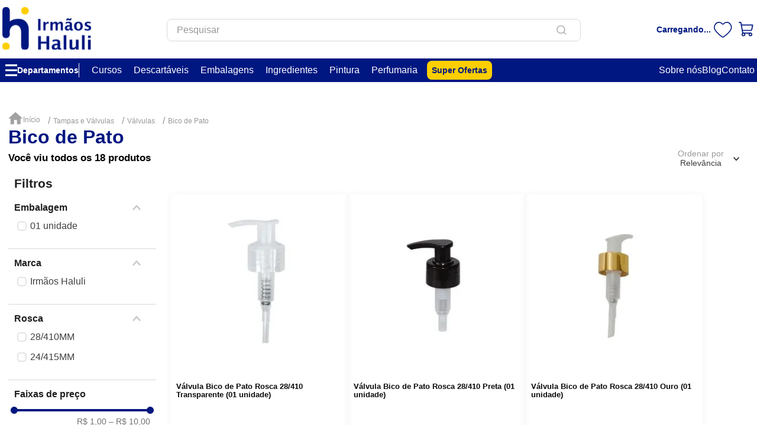

--- FILE ---
content_type: text/css
request_url: https://irmaoshaluli.vtexassets.com/_v/public/assets/v1/bundle/css/asset.min.css?v=3&files=theme,irmaoshaluli.store-theme@2.2.14$style.common,irmaoshaluli.store-theme@2.2.14$style.small,irmaoshaluli.store-theme@2.2.14$style.notsmall,irmaoshaluli.store-theme@2.2.14$style.large,irmaoshaluli.store-theme@2.2.14$style.xlarge&files=fonts,989db2448f309bfdd99b513f37c84b8f5794d2b5&files=npm,animate.css@3.7.0/animate.min.css&files=react~vtex.render-runtime@8.136.1,common&files=react~vtex.store-components@3.178.5,Container,Logo,4,SearchBar,DiscountBadge,SKUSelector&files=react~vtex.styleguide@9.146.16,0,Spinner,1,15,Tooltip&files=react~vtex.search-result@3.143.3,1,NotFoundLayout,9,OrderByFlexible,11&files=react~vtex.admin-pages@4.59.0,HighlightOverlay&files=react~vtex.flex-layout@0.21.5,0&files=react~vtex.rich-text@0.16.1,index&files=react~vtex.shipping-option-components@1.11.0,3&files=react~irmaoshaluli.components@0.0.3,IsLoggedContent,DepartmentsMenu&files=react~vtex.minicart@2.68.0,Minicart&files=react~vtex.search@1.5.1,Autocomplete&files=react~vtex.login@2.69.1,1&files=react~vtex.wish-list@1.18.2,AddProductBtn&files=react~vtex.product-summary@2.91.1,ProductSummaryImage&files=react~vtex.reviews-and-ratings@3.20.1,0&files=react~irmaoshaluli.product-specifications@1.0.2,SpecificationShelf&files=overrides,vtex.product-list@0.37.5$overrides,vtex.minicart@2.68.0$overrides,irmaoshaluli.store-theme@2.2.14$overrides,irmaoshaluli.store-theme@2.2.14$fonts&workspace=master
body_size: 66408
content:
html{line-height:1.15;-ms-text-size-adjust:100%;-webkit-text-size-adjust:100%}body{margin:0}article,aside,footer,header,nav,section{display:block}h1{font-size:2em;margin:.67em 0}figcaption,figure,main{display:block}figure{margin:1em 40px}hr{box-sizing:content-box;height:0;overflow:visible}pre{font-family:monospace,monospace;font-size:1em}a{background-color:transparent;-webkit-text-decoration-skip:objects}abbr[title]{border-bottom:none;text-decoration:underline;-webkit-text-decoration:underline dotted;text-decoration:underline dotted}b,strong{font-weight:inherit;font-weight:bolder}code,kbd,samp{font-family:monospace,monospace;font-size:1em}dfn{font-style:italic}mark{background-color:#ff0;color:#000}small{font-size:80%}sub,sup{font-size:75%;line-height:0;position:relative;vertical-align:baseline}sub{bottom:-.25em}sup{top:-.5em}audio,video{display:inline-block}audio:not([controls]){display:none;height:0}img{border-style:none}svg:not(:root){overflow:hidden}button,input,optgroup,select,textarea{font-family:sans-serif;font-size:100%;line-height:1.15;margin:0}button,input{overflow:visible}button,select{text-transform:none}[type=reset],[type=submit],button,html [type=button]{-webkit-appearance:button}[type=button]::-moz-focus-inner,[type=reset]::-moz-focus-inner,[type=submit]::-moz-focus-inner,button::-moz-focus-inner{border-style:none;padding:0}[type=button]:-moz-focusring,[type=reset]:-moz-focusring,[type=submit]:-moz-focusring,button:-moz-focusring{outline:1px dotted ButtonText}fieldset{padding:.35em .75em .625em}legend{box-sizing:border-box;color:inherit;display:table;max-width:100%;padding:0;white-space:normal}progress{display:inline-block;vertical-align:baseline}textarea{overflow:auto}[type=checkbox],[type=radio]{box-sizing:border-box;padding:0}[type=number]::-webkit-inner-spin-button,[type=number]::-webkit-outer-spin-button{height:auto}[type=search]{-webkit-appearance:textfield;outline-offset:-2px}[type=search]::-webkit-search-cancel-button,[type=search]::-webkit-search-decoration{-webkit-appearance:none}::-webkit-file-upload-button{-webkit-appearance:button;font:inherit}details,menu{display:block}summary{display:list-item}canvas{display:inline-block}[hidden],template{display:none}.aspect-ratio{height:0;position:relative}.aspect-ratio--16x9{padding-bottom:56.25%}.aspect-ratio--9x16{padding-bottom:177.77%}.aspect-ratio--4x3{padding-bottom:75%}.aspect-ratio--3x4{padding-bottom:133.33%}.aspect-ratio--6x4{padding-bottom:66.6%}.aspect-ratio--4x6{padding-bottom:150%}.aspect-ratio--8x5{padding-bottom:62.5%}.aspect-ratio--5x8{padding-bottom:160%}.aspect-ratio--7x5{padding-bottom:71.42%}.aspect-ratio--5x7{padding-bottom:140%}.aspect-ratio--1x1{padding-bottom:100%}.aspect-ratio--object{position:absolute;top:0;right:0;bottom:0;left:0;width:100%;height:100%;z-index:100}.bg-rebel-pink{background-color:#f71963}.bg-heavy-rebel-pink{background-color:#dd1659}.bg-elite-purple{background-color:#8914cc}.bg-near-black{background-color:#3f3f40}.bg-dark-gray{background-color:#585959}.bg-mid-gray{background-color:#727273}.bg-gray{background-color:#979899}.bg-silver{background-color:#cacbcc}.bg-light-gray{background-color:#e3e4e6}.bg-light-silver{background-color:#f2f4f5}.bg-near-white{background-color:#f7f9fa}.bg-white{background-color:#fff}.bg-washed-blue{background-color:#edf4fa}.bg-light-blue{background-color:#cce8ff}.bg-blue{background-color:#368df7}.bg-heavy-blue{background-color:#2a6dbf}.bg-light-marine{background-color:#3d5980}.bg-marine{background-color:#25354d}.bg-serious-black{background-color:#142032}.bg-green{background-color:#8bc34a}.bg-washed-green{background-color:#eafce3}.bg-red{background-color:#ff4c4c}.bg-washed-red{background-color:#ffe6e6}.bg-yellow{background-color:#ffb100}.bg-washed-yellow{background-color:#fff6e0}.bg-black-90{background-color:rgba(0,0,0,.9)}.bg-black-80{background-color:rgba(0,0,0,.8)}.bg-black-70{background-color:rgba(0,0,0,.7)}.bg-black-60{background-color:rgba(0,0,0,.6)}.bg-black-50{background-color:rgba(0,0,0,.5)}.bg-black-40{background-color:rgba(0,0,0,.4)}.bg-black-30{background-color:rgba(0,0,0,.3)}.bg-black-20{background-color:rgba(0,0,0,.2)}.bg-black-10{background-color:rgba(0,0,0,.1)}.bg-black-05{background-color:rgba(0,0,0,.05)}.bg-black-025{background-color:rgba(0,0,0,.025)}.bg-black-0125{background-color:rgba(0,0,0,.0125)}.bg-white-90{background-color:hsla(0,0%,100%,.9)}.bg-white-80{background-color:hsla(0,0%,100%,.8)}.bg-white-70{background-color:hsla(0,0%,100%,.7)}.bg-white-60{background-color:hsla(0,0%,100%,.6)}.bg-white-50{background-color:hsla(0,0%,100%,.5)}.bg-white-40{background-color:hsla(0,0%,100%,.4)}.bg-white-30{background-color:hsla(0,0%,100%,.3)}.bg-white-20{background-color:hsla(0,0%,100%,.2)}.bg-white-10{background-color:hsla(0,0%,100%,.1)}.bg-white-05{background-color:hsla(0,0%,100%,.05)}.bg-white-025{background-color:hsla(0,0%,100%,.025)}.bg-white-0125{background-color:hsla(0,0%,100%,.0125)}.bg-base{background-color:#fff}.bg-base--inverted{background-color:#031567}.bg-action-primary{background-color:#001781}.bg-action-secondary{background-color:#eef3f7}.bg-emphasis{background-color:#f71963}.bg-disabled{background-color:#f2f4f5}.bg-success{background-color:#8bc34a}.bg-success--faded{background-color:#eafce3}.bg-danger{background-color:#ff4c4c}.bg-danger--faded{background-color:#ffe6e6}.bg-warning{background-color:#ffb100}.bg-warning--faded{background-color:#fff6e0}.bg-muted-1{background-color:#727273}.bg-muted-2{background-color:#979899}.bg-muted-3{background-color:#cacbcc}.bg-muted-4{background-color:#e3e4e6}.bg-muted-5{background-color:#f2f4f5}.bg-transparent{background-color:transparent}.cover{background-size:cover!important}.contain{background-size:contain!important}.bg-center{background-position:50%}.bg-center,.bg-top{background-repeat:no-repeat}.bg-top{background-position:top}.bg-right{background-position:100%}.bg-bottom,.bg-right{background-repeat:no-repeat}.bg-bottom{background-position:bottom}.bg-left{background-repeat:no-repeat;background-position:0}.ba{border-style:solid;border-width:1px}.bt{border-top-style:solid;border-top-width:1px}.br{border-right-style:solid;border-right-width:1px}.bb{border-bottom-style:solid;border-bottom-width:1px}.bl{border-left-style:solid;border-left-width:1px}.bn{border-style:none;border-width:0}.b--rebel-pink{border-color:#f71963}.b--heavy-rebel-pink{border-color:#dd1659}.b--elite-purple{border-color:#8914cc}.b--near-black{border-color:#3f3f40}.b--dark-gray{border-color:#585959}.b--mid-gray{border-color:#727273}.b--gray{border-color:#979899}.b--silver{border-color:#cacbcc}.b--light-gray{border-color:#e3e4e6}.b--light-silver{border-color:#f2f4f5}.b--near-white{border-color:#f7f9fa}.b--white{border-color:#fff}.b--washed-blue{border-color:#edf4fa}.b--light-blue{border-color:#cce8ff}.b--blue{border-color:#368df7}.b--heavy-blue{border-color:#2a6dbf}.b--light-marine{border-color:#3d5980}.b--marine{border-color:#25354d}.b--serious-black{border-color:#142032}.b--green{border-color:#8bc34a}.b--washed-green{border-color:#eafce3}.b--red{border-color:#ff4c4c}.b--washed-red{border-color:#ffe6e6}.b--yellow{border-color:#ffb100}.b--washed-yellow{border-color:#fff6e0}.b--black-90{border-color:rgba(0,0,0,.9)}.b--black-80{border-color:rgba(0,0,0,.8)}.b--black-70{border-color:rgba(0,0,0,.7)}.b--black-60{border-color:rgba(0,0,0,.6)}.b--black-50{border-color:rgba(0,0,0,.5)}.b--black-40{border-color:rgba(0,0,0,.4)}.b--black-30{border-color:rgba(0,0,0,.3)}.b--black-20{border-color:rgba(0,0,0,.2)}.b--black-10{border-color:rgba(0,0,0,.1)}.b--black-05{border-color:rgba(0,0,0,.05)}.b--black-025{border-color:rgba(0,0,0,.025)}.b--black-0125{border-color:rgba(0,0,0,.0125)}.b--white-90{border-color:hsla(0,0%,100%,.9)}.b--white-80{border-color:hsla(0,0%,100%,.8)}.b--white-70{border-color:hsla(0,0%,100%,.7)}.b--white-60{border-color:hsla(0,0%,100%,.6)}.b--white-50{border-color:hsla(0,0%,100%,.5)}.b--white-40{border-color:hsla(0,0%,100%,.4)}.b--white-30{border-color:hsla(0,0%,100%,.3)}.b--white-20{border-color:hsla(0,0%,100%,.2)}.b--white-10{border-color:hsla(0,0%,100%,.1)}.b--white-05{border-color:hsla(0,0%,100%,.05)}.b--white-025{border-color:hsla(0,0%,100%,.025)}.b--white-0125{border-color:hsla(0,0%,100%,.0125)}.b--action-primary{border-color:#001781}.b--action-secondary{border-color:#eef3f7}.b--emphasis{border-color:#f71963}.b--disabled{border-color:#e3e4e6}.b--success{border-color:#8bc34a}.b--success--faded{border-color:#eafce3}.b--danger{border-color:#ff4c4c}.b--danger--faded{border-color:#ffe6e6}.b--warning{border-color:#ffb100}.b--warning--faded{border-color:#fff6e0}.b--muted-1{border-color:#727273}.b--muted-2{border-color:#979899}.b--muted-3{border-color:#cacbcc}.b--muted-4{border-color:#e3e4e6}.b--muted-5{border-color:#f2f4f5}.b--transparent{border-color:transparent}.br0{border-radius:0}.br1{border-radius:.125rem}.br2{border-radius:.25rem}.br3{border-radius:.5rem}.br4{border-radius:1rem}.br-100{border-radius:100%}.br-pill{border-radius:9999px}.br--bottom{border-top-left-radius:0;border-top-right-radius:0}.br--top{border-bottom-right-radius:0}.br--right,.br--top{border-bottom-left-radius:0}.br--right{border-top-left-radius:0}.br--left{border-top-right-radius:0;border-bottom-right-radius:0}.b--dotted{border-style:dotted}.b--dashed{border-style:dashed}.b--solid{border-style:solid}.b--none{border-style:none}.bw0{border-width:0}.bw1{border-width:.125rem}.bw2{border-width:.25rem}.bw3{border-width:.5rem}.bw4{border-width:1rem}.bw5{border-width:2rem}.bt-0{border-top-width:0}.br-0{border-right-width:0}.bb-0{border-bottom-width:0}.bl-0{border-left-width:0}.shadow-1{box-shadow:0 0 4px 2px rgba(0,0,0,.2)}.shadow-2{box-shadow:0 0 8px 2px rgba(0,0,0,.2)}.shadow-3{box-shadow:2px 2px 4px 2px rgba(0,0,0,.2)}.shadow-4{box-shadow:2px 2px 8px 0 rgba(0,0,0,.2)}.shadow-5{box-shadow:4px 4px 8px 0 rgba(0,0,0,.2)}.border-box,a,article,aside,blockquote,body,code,dd,div,dl,dt,fieldset,figcaption,figure,footer,form,h1,h2,h3,h4,h5,h6,header,html,input[type=email],input[type=number],input[type=password],input[type=tel],input[type=text],input[type=url],legend,li,main,nav,ol,p,pre,section,table,td,textarea,th,tr,ul{box-sizing:border-box}.pre{overflow-x:auto;overflow-y:hidden;overflow:scroll}.pa0{padding:0}.ma0,.na0{margin:0}.pl0{padding-left:0}.ml0,.nl0{margin-left:0}.pr0{padding-right:0}.mr0,.nr0{margin-right:0}.pt0{padding-top:0}.mt0,.nt0{margin-top:0}.pb0{padding-bottom:0}.mb0,.nb0{margin-bottom:0}.pv0{padding-top:0;padding-bottom:0}.mv0,.nv0{margin-top:0;margin-bottom:0}.ph0{padding-left:0;padding-right:0}.mh0,.nh0{margin-left:0;margin-right:0}.pa1{padding:.125rem}.ma1{margin:.125rem}.na1{margin:-.125rem}.pl1{padding-left:.125rem}.ml1{margin-left:.125rem}.nl1{margin-left:-.125rem}.pr1{padding-right:.125rem}.mr1{margin-right:.125rem}.nr1{margin-right:-.125rem}.pt1{padding-top:.125rem}.mt1{margin-top:.125rem}.nt1{margin-top:-.125rem}.pb1{padding-bottom:.125rem}.mb1{margin-bottom:.125rem}.nb1{margin-bottom:-.125rem}.pv1{padding-top:.125rem;padding-bottom:.125rem}.mv1{margin-top:.125rem;margin-bottom:.125rem}.nv1{margin-top:-.125rem;margin-bottom:-.125rem}.ph1{padding-left:.125rem;padding-right:.125rem}.mh1{margin-left:.125rem;margin-right:.125rem}.nh1{margin-left:-.125rem;margin-right:-.125rem}.pa2{padding:.25rem}.ma2{margin:.25rem}.na2{margin:-.25rem}.pl2{padding-left:.25rem}.ml2{margin-left:.25rem}.nl2{margin-left:-.25rem}.pr2{padding-right:.25rem}.mr2{margin-right:.25rem}.nr2{margin-right:-.25rem}.pt2{padding-top:.25rem}.mt2{margin-top:.25rem}.nt2{margin-top:-.25rem}.pb2{padding-bottom:.25rem}.mb2{margin-bottom:.25rem}.nb2{margin-bottom:-.25rem}.pv2{padding-top:.25rem;padding-bottom:.25rem}.mv2{margin-top:.25rem;margin-bottom:.25rem}.nv2{margin-top:-.25rem;margin-bottom:-.25rem}.ph2{padding-left:.25rem;padding-right:.25rem}.mh2{margin-left:.25rem;margin-right:.25rem}.nh2{margin-left:-.25rem;margin-right:-.25rem}.pa3{padding:.5rem}.ma3{margin:.5rem}.na3{margin:-.5rem}.pl3{padding-left:.5rem}.ml3{margin-left:.5rem}.nl3{margin-left:-.5rem}.pr3{padding-right:.5rem}.mr3{margin-right:.5rem}.nr3{margin-right:-.5rem}.pt3{padding-top:.5rem}.mt3{margin-top:.5rem}.nt3{margin-top:-.5rem}.pb3{padding-bottom:.5rem}.mb3{margin-bottom:.5rem}.nb3{margin-bottom:-.5rem}.pv3{padding-top:.5rem;padding-bottom:.5rem}.mv3{margin-top:.5rem;margin-bottom:.5rem}.nv3{margin-top:-.5rem;margin-bottom:-.5rem}.ph3{padding-left:.5rem;padding-right:.5rem}.mh3{margin-left:.5rem;margin-right:.5rem}.nh3{margin-left:-.5rem;margin-right:-.5rem}.pa4{padding:.75rem}.ma4{margin:.75rem}.na4{margin:-.75rem}.pl4{padding-left:.75rem}.ml4{margin-left:.75rem}.nl4{margin-left:-.75rem}.pr4{padding-right:.75rem}.mr4{margin-right:.75rem}.nr4{margin-right:-.75rem}.pt4{padding-top:.75rem}.mt4{margin-top:.75rem}.nt4{margin-top:-.75rem}.pb4{padding-bottom:.75rem}.mb4{margin-bottom:.75rem}.nb4{margin-bottom:-.75rem}.pv4{padding-top:.75rem;padding-bottom:.75rem}.mv4{margin-top:.75rem;margin-bottom:.75rem}.nv4{margin-top:-.75rem;margin-bottom:-.75rem}.ph4{padding-left:.75rem;padding-right:.75rem}.mh4{margin-left:.75rem;margin-right:.75rem}.nh4{margin-left:-.75rem;margin-right:-.75rem}.pa5{padding:1rem}.ma5{margin:1rem}.na5{margin:-1rem}.pl5{padding-left:1rem}.ml5{margin-left:1rem}.nl5{margin-left:-1rem}.pr5{padding-right:1rem}.mr5{margin-right:1rem}.nr5{margin-right:-1rem}.pt5{padding-top:1rem}.mt5{margin-top:1rem}.nt5{margin-top:-1rem}.pb5{padding-bottom:1rem}.mb5{margin-bottom:1rem}.nb5{margin-bottom:-1rem}.pv5{padding-top:1rem;padding-bottom:1rem}.mv5{margin-top:1rem;margin-bottom:1rem}.nv5{margin-top:-1rem;margin-bottom:-1rem}.ph5{padding-left:1rem;padding-right:1rem}.mh5{margin-left:1rem;margin-right:1rem}.nh5{margin-left:-1rem;margin-right:-1rem}.pa6{padding:1.5rem}.ma6{margin:1.5rem}.na6{margin:-1.5rem}.pl6{padding-left:1.5rem}.ml6{margin-left:1.5rem}.nl6{margin-left:-1.5rem}.pr6{padding-right:1.5rem}.mr6{margin-right:1.5rem}.nr6{margin-right:-1.5rem}.pt6{padding-top:1.5rem}.mt6{margin-top:1.5rem}.nt6{margin-top:-1.5rem}.pb6{padding-bottom:1.5rem}.mb6{margin-bottom:1.5rem}.nb6{margin-bottom:-1.5rem}.pv6{padding-top:1.5rem;padding-bottom:1.5rem}.mv6{margin-top:1.5rem;margin-bottom:1.5rem}.nv6{margin-top:-1.5rem;margin-bottom:-1.5rem}.ph6{padding-left:1.5rem;padding-right:1.5rem}.mh6{margin-left:1.5rem;margin-right:1.5rem}.nh6{margin-left:-1.5rem;margin-right:-1.5rem}.pa7{padding:2rem}.ma7{margin:2rem}.na7{margin:-2rem}.pl7{padding-left:2rem}.ml7{margin-left:2rem}.nl7{margin-left:-2rem}.pr7{padding-right:2rem}.mr7{margin-right:2rem}.nr7{margin-right:-2rem}.pt7{padding-top:2rem}.mt7{margin-top:2rem}.nt7{margin-top:-2rem}.pb7{padding-bottom:2rem}.mb7{margin-bottom:2rem}.nb7{margin-bottom:-2rem}.pv7{padding-top:2rem;padding-bottom:2rem}.mv7{margin-top:2rem;margin-bottom:2rem}.nv7{margin-top:-2rem;margin-bottom:-2rem}.ph7{padding-left:2rem;padding-right:2rem}.mh7{margin-left:2rem;margin-right:2rem}.nh7{margin-left:-2rem;margin-right:-2rem}.pa8{padding:3rem}.ma8{margin:3rem}.na8{margin:-3rem}.pl8{padding-left:3rem}.ml8{margin-left:3rem}.nl8{margin-left:-3rem}.pr8{padding-right:3rem}.mr8{margin-right:3rem}.nr8{margin-right:-3rem}.pt8{padding-top:3rem}.mt8{margin-top:3rem}.nt8{margin-top:-3rem}.pb8{padding-bottom:3rem}.mb8{margin-bottom:3rem}.nb8{margin-bottom:-3rem}.pv8{padding-top:3rem;padding-bottom:3rem}.mv8{margin-top:3rem;margin-bottom:3rem}.nv8{margin-top:-3rem;margin-bottom:-3rem}.ph8{padding-left:3rem;padding-right:3rem}.mh8{margin-left:3rem;margin-right:3rem}.nh8{margin-left:-3rem;margin-right:-3rem}.pa9{padding:4rem}.ma9{margin:4rem}.na9{margin:-4rem}.pl9{padding-left:4rem}.ml9{margin-left:4rem}.nl9{margin-left:-4rem}.pr9{padding-right:4rem}.mr9{margin-right:4rem}.nr9{margin-right:-4rem}.pt9{padding-top:4rem}.mt9{margin-top:4rem}.nt9{margin-top:-4rem}.pb9{padding-bottom:4rem}.mb9{margin-bottom:4rem}.nb9{margin-bottom:-4rem}.pv9{padding-top:4rem;padding-bottom:4rem}.mv9{margin-top:4rem;margin-bottom:4rem}.nv9{margin-top:-4rem;margin-bottom:-4rem}.ph9{padding-left:4rem;padding-right:4rem}.mh9{margin-left:4rem;margin-right:4rem}.nh9{margin-left:-4rem;margin-right:-4rem}.pa10{padding:8rem}.ma10{margin:8rem}.na10{margin:-8rem}.pl10{padding-left:8rem}.ml10{margin-left:8rem}.nl10{margin-left:-8rem}.pr10{padding-right:8rem}.mr10{margin-right:8rem}.nr10{margin-right:-8rem}.pt10{padding-top:8rem}.mt10{margin-top:8rem}.nt10{margin-top:-8rem}.pb10{padding-bottom:8rem}.mb10{margin-bottom:8rem}.nb10{margin-bottom:-8rem}.pv10{padding-top:8rem;padding-bottom:8rem}.mv10{margin-top:8rem;margin-bottom:8rem}.nv10{margin-top:-8rem;margin-bottom:-8rem}.ph10{padding-left:8rem;padding-right:8rem}.mh10{margin-left:8rem;margin-right:8rem}.nh10{margin-left:-8rem;margin-right:-8rem}.pa11{padding:16rem}.ma11{margin:16rem}.na11{margin:-16rem}.pl11{padding-left:16rem}.ml11{margin-left:16rem}.nl11{margin-left:-16rem}.pr11{padding-right:16rem}.mr11{margin-right:16rem}.nr11{margin-right:-16rem}.pt11{padding-top:16rem}.mt11{margin-top:16rem}.nt11{margin-top:-16rem}.pb11{padding-bottom:16rem}.mb11{margin-bottom:16rem}.nb11{margin-bottom:-16rem}.pv11{padding-top:16rem;padding-bottom:16rem}.mv11{margin-top:16rem;margin-bottom:16rem}.nv11{margin-top:-16rem;margin-bottom:-16rem}.ph11{padding-left:16rem;padding-right:16rem}.mh11{margin-left:16rem;margin-right:16rem}.nh11{margin-left:-16rem;margin-right:-16rem}.top-0{top:0}.right-0{right:0}.bottom-0{bottom:0}.left-0{left:0}.top-1{top:1rem}.right-1{right:1rem}.bottom-1{bottom:1rem}.left-1{left:1rem}.top-2{top:2rem}.right-2{right:2rem}.bottom-2{bottom:2rem}.left-2{left:2rem}.top--1{top:-1rem}.right--1{right:-1rem}.bottom--1{bottom:-1rem}.left--1{left:-1rem}.top--2{top:-2rem}.right--2{right:-2rem}.bottom--2{bottom:-2rem}.left--2{left:-2rem}.absolute--fill{top:0;right:0;bottom:0;left:0}.cf:after,.cf:before{content:" ";display:table}.cf:after{clear:both}.cf{*zoom:1}.cl{clear:left}.cr{clear:right}.cb{clear:both}.cn{clear:none}.dn{display:none}.di{display:inline}.db{display:block}.dib{display:inline-block}.dit{display:inline-table}.dt{display:table}.dtc{display:table-cell}.dt-row{display:table-row}.dt-row-group{display:table-row-group}.dt-column{display:table-column}.dt-column-group{display:table-column-group}.dt--fixed{table-layout:fixed;width:100%}.flex{display:-webkit-box;display:flex}.inline-flex{display:-webkit-inline-box;display:inline-flex}.flex-auto{-webkit-box-flex:1;flex:1 1 auto;min-width:0;min-height:0}.flex-none{-webkit-box-flex:0;flex:none}.flex-column{-webkit-box-orient:vertical;flex-direction:column}.flex-column,.flex-row{-webkit-box-direction:normal}.flex-row{-webkit-box-orient:horizontal;flex-direction:row}.flex-wrap{flex-wrap:wrap}.flex-nowrap{flex-wrap:nowrap}.flex-wrap-reverse{flex-wrap:wrap-reverse}.flex-column-reverse{-webkit-box-orient:vertical;-webkit-box-direction:reverse;flex-direction:column-reverse}.flex-row-reverse{-webkit-box-orient:horizontal;-webkit-box-direction:reverse;flex-direction:row-reverse}.items-start{-webkit-box-align:start;align-items:flex-start}.items-end{-webkit-box-align:end;align-items:flex-end}.items-center{-webkit-box-align:center;align-items:center}.items-baseline{-webkit-box-align:baseline;align-items:baseline}.items-stretch{-webkit-box-align:stretch;align-items:stretch}.self-start{align-self:flex-start}.self-end{align-self:flex-end}.self-center{align-self:center}.self-baseline{align-self:baseline}.self-stretch{align-self:stretch}.justify-start{-webkit-box-pack:start;justify-content:flex-start}.justify-end{-webkit-box-pack:end;justify-content:flex-end}.justify-center{-webkit-box-pack:center;justify-content:center}.justify-between{-webkit-box-pack:justify;justify-content:space-between}.justify-around{justify-content:space-around}.content-start{align-content:flex-start}.content-end{align-content:flex-end}.content-center{align-content:center}.content-between{align-content:space-between}.content-around{align-content:space-around}.content-stretch{align-content:stretch}.order-0{-webkit-box-ordinal-group:1;order:0}.order-1{-webkit-box-ordinal-group:2;order:1}.order-2{-webkit-box-ordinal-group:3;order:2}.order-3{-webkit-box-ordinal-group:4;order:3}.order-4{-webkit-box-ordinal-group:5;order:4}.order-5{-webkit-box-ordinal-group:6;order:5}.order-6{-webkit-box-ordinal-group:7;order:6}.order-7{-webkit-box-ordinal-group:8;order:7}.order-8{-webkit-box-ordinal-group:9;order:8}.order-last{-webkit-box-ordinal-group:100000;order:99999}.flex-grow-0{-webkit-box-flex:0;flex-grow:0}.flex-grow-1{-webkit-box-flex:1;flex-grow:1}.flex-shrink-0{flex-shrink:0}.flex-shrink-1{flex-shrink:1}.fl{float:left}.fl,.fr{_display:inline}.fr{float:right}.fn{float:none}body,button,input,optgroup,select,textarea{-webkit-font-smoothing:antialiased;-moz-osx-font-smoothing:grayscale}.sans-serif,body,button,input,optgroup,select,textarea{font-family:-apple-system,BlinkMacSystemFont,avenir next,avenir,helvetica neue,helvetica,ubuntu,roboto,noto,segoe ui,arial,sans-serif}.code,code{font-family:Consolas,monaco,monospace}.i{font-style:italic}.fs-normal{font-style:normal}.input-reset{-webkit-appearance:none;-moz-appearance:none}.button-reset::-moz-focus-inner,.input-reset::-moz-focus-inner{border:0;padding:0}.link{text-decoration:none}.link,.link:active,.link:focus,.link:hover,.link:link,.link:visited{-webkit-transition:color .15s ease-in;transition:color .15s ease-in}.link:focus{outline:1px dotted currentColor}.list{list-style-type:none}.h1{height:1rem}.h2{height:2rem}.h3{height:4rem}.h4{height:8rem}.h5{height:16rem}.h-25{height:25%}.h-50{height:50%}.h-75{height:75%}.h-100{height:100%}.min-h-100{min-height:100%}.vh-25{height:25vh}.vh-50{height:50vh}.vh-75{height:75vh}.vh-100{height:100vh}.min-vh-100{min-height:100vh}.h-auto{height:auto}.h-inherit{height:inherit}.h-small{height:2rem;box-sizing:border-box}.min-h-small{min-height:2rem;box-sizing:border-box}.h-regular{height:2.5rem;box-sizing:border-box}.min-h-regular{min-height:2.5rem;box-sizing:border-box}.h-large{height:3rem;box-sizing:border-box}.min-h-large{min-height:3rem;box-sizing:border-box}.rebel-pink{color:#f71963}.heavy-rebel-pink{color:#dd1659}.elite-purple{color:#8914cc}.near-black{color:#3f3f40}.dark-gray{color:#585959}.mid-gray{color:#727273}.gray{color:#979899}.silver{color:#cacbcc}.light-gray{color:#e3e4e6}.light-silver{color:#f2f4f5}.near-white{color:#f7f9fa}.white{color:#fff}.washed-blue{color:#edf4fa}.light-blue{color:#cce8ff}.blue{color:#368df7}.heavy-blue{color:#2a6dbf}.light-marine{color:#3d5980}.marine{color:#25354d}.serious-black{color:#142032}.green{color:#8bc34a}.washed-green{color:#eafce3}.red{color:#ff4c4c}.washed-red{color:#ffe6e6}.yellow{color:#ffb100}.washed-yellow{color:#fff6e0}.black-90{color:rgba(0,0,0,.9)}.black-80{color:rgba(0,0,0,.8)}.black-70{color:rgba(0,0,0,.7)}.black-60{color:rgba(0,0,0,.6)}.black-50{color:rgba(0,0,0,.5)}.black-40{color:rgba(0,0,0,.4)}.black-30{color:rgba(0,0,0,.3)}.black-20{color:rgba(0,0,0,.2)}.black-10{color:rgba(0,0,0,.1)}.black-05{color:rgba(0,0,0,.05)}.black-025{color:rgba(0,0,0,.025)}.black-0125{color:rgba(0,0,0,.0125)}.white-90{color:hsla(0,0%,100%,.9)}.white-80{color:hsla(0,0%,100%,.8)}.white-70{color:hsla(0,0%,100%,.7)}.white-60{color:hsla(0,0%,100%,.6)}.white-50{color:hsla(0,0%,100%,.5)}.white-40{color:hsla(0,0%,100%,.4)}.white-30{color:hsla(0,0%,100%,.3)}.white-20{color:hsla(0,0%,100%,.2)}.white-10{color:hsla(0,0%,100%,.1)}.white-05{color:hsla(0,0%,100%,.05)}.white-025{color:hsla(0,0%,100%,.025)}.white-0125{color:hsla(0,0%,100%,.0125)}.c-action-primary{color:#001781}.c-action-secondary{color:#eef3f7}.c-link{color:#001781}.c-emphasis{color:#f71963}.c-disabled{color:#979899}.c-success{color:#8bc34a}.c-success--faded{color:#eafce3}.c-danger{color:#ff4c4c}.c-danger--faded{color:#ffe6e6}.c-warning{color:#ffb100}.c-warning--faded{color:#fff6e0}.c-muted-1{color:#727273}.c-muted-2{color:#979899}.c-muted-3{color:#cacbcc}.c-muted-4{color:#e3e4e6}.c-muted-5{color:#f2f4f5}.c-on-base{color:#3f3f40}.c-on-action-primary,.c-on-base--inverted{color:#fff}.c-on-action-secondary{color:#001781}.c-on-emphasis{color:#fff}.c-on-disabled{color:#979899}.c-on-success{color:#fff}.c-on-success--faded{color:#3f3f40}.c-on-danger{color:#fff}.c-on-danger--faded{color:#3f3f40}.c-on-warning{color:#fff}.c-on-warning--faded{color:#1a1a1a}.c-on-muted-1,.c-on-muted-2{color:#fff}.c-on-muted-3,.c-on-muted-4,.c-on-muted-5{color:#3f3f40}.hover-rebel-pink:focus,.hover-rebel-pink:hover{color:#f71963}.hover-heavy-rebel-pink:focus,.hover-heavy-rebel-pink:hover{color:#dd1659}.hover-elite-purple:focus,.hover-elite-purple:hover{color:#8914cc}.hover-near-black:focus,.hover-near-black:hover{color:#3f3f40}.hover-dark-gray:focus,.hover-dark-gray:hover{color:#585959}.hover-mid-gray:focus,.hover-mid-gray:hover{color:#727273}.hover-gray:focus,.hover-gray:hover{color:#979899}.hover-silver:focus,.hover-silver:hover{color:#cacbcc}.hover-light-gray:focus,.hover-light-gray:hover{color:#e3e4e6}.hover-light-silver:focus,.hover-light-silver:hover{color:#f2f4f5}.hover-near-white:focus,.hover-near-white:hover{color:#f7f9fa}.hover-white:focus,.hover-white:hover{color:#fff}.hover-washed-blue:focus,.hover-washed-blue:hover{color:#edf4fa}.hover-light-blue:focus,.hover-light-blue:hover{color:#cce8ff}.hover-blue:focus,.hover-blue:hover{color:#368df7}.hover-heavy-blue:focus,.hover-heavy-blue:hover{color:#2a6dbf}.hover-light-marine:focus,.hover-light-marine:hover{color:#3d5980}.hover-marine:focus,.hover-marine:hover{color:#25354d}.hover-serious-black:focus,.hover-serious-black:hover{color:#142032}.hover-green:focus,.hover-green:hover{color:#8bc34a}.hover-washed-green:focus,.hover-washed-green:hover{color:#eafce3}.hover-red:focus,.hover-red:hover{color:#ff4c4c}.hover-washed-red:focus,.hover-washed-red:hover{color:#ffe6e6}.hover-yellow:focus,.hover-yellow:hover{color:#ffb100}.hover-washed-yellow:focus,.hover-washed-yellow:hover{color:#fff6e0}.hover-black-90:focus,.hover-black-90:hover{color:rgba(0,0,0,.9)}.hover-black-80:focus,.hover-black-80:hover{color:rgba(0,0,0,.8)}.hover-black-70:focus,.hover-black-70:hover{color:rgba(0,0,0,.7)}.hover-black-60:focus,.hover-black-60:hover{color:rgba(0,0,0,.6)}.hover-black-50:focus,.hover-black-50:hover{color:rgba(0,0,0,.5)}.hover-black-40:focus,.hover-black-40:hover{color:rgba(0,0,0,.4)}.hover-black-30:focus,.hover-black-30:hover{color:rgba(0,0,0,.3)}.hover-black-20:focus,.hover-black-20:hover{color:rgba(0,0,0,.2)}.hover-black-10:focus,.hover-black-10:hover{color:rgba(0,0,0,.1)}.hover-black-05:focus,.hover-black-05:hover{color:rgba(0,0,0,.05)}.hover-black-025:focus,.hover-black-025:hover{color:rgba(0,0,0,.025)}.hover-black-0125:focus,.hover-black-0125:hover{color:rgba(0,0,0,.0125)}.hover-white-90:focus,.hover-white-90:hover{color:hsla(0,0%,100%,.9)}.hover-white-80:focus,.hover-white-80:hover{color:hsla(0,0%,100%,.8)}.hover-white-70:focus,.hover-white-70:hover{color:hsla(0,0%,100%,.7)}.hover-white-60:focus,.hover-white-60:hover{color:hsla(0,0%,100%,.6)}.hover-white-50:focus,.hover-white-50:hover{color:hsla(0,0%,100%,.5)}.hover-white-40:focus,.hover-white-40:hover{color:hsla(0,0%,100%,.4)}.hover-white-30:focus,.hover-white-30:hover{color:hsla(0,0%,100%,.3)}.hover-white-20:focus,.hover-white-20:hover{color:hsla(0,0%,100%,.2)}.hover-white-10:focus,.hover-white-10:hover{color:hsla(0,0%,100%,.1)}.hover-white-05:focus,.hover-white-05:hover{color:hsla(0,0%,100%,.05)}.hover-white-025:focus,.hover-white-025:hover{color:hsla(0,0%,100%,.025)}.hover-white-0125:focus,.hover-white-0125:hover{color:hsla(0,0%,100%,.0125)}.hover-bg-rebel-pink:focus,.hover-bg-rebel-pink:hover{background-color:#f71963}.hover-b--rebel-pink:focus,.hover-b--rebel-pink:hover{border-color:#f71963}.hover-bg-heavy-rebel-pink:focus,.hover-bg-heavy-rebel-pink:hover{background-color:#dd1659}.hover-b--heavy-rebel-pink:focus,.hover-b--heavy-rebel-pink:hover{border-color:#dd1659}.hover-bg-elite-purple:focus,.hover-bg-elite-purple:hover{background-color:#8914cc}.hover-b--elite-purple:focus,.hover-b--elite-purple:hover{border-color:#8914cc}.hover-bg-near-black:focus,.hover-bg-near-black:hover{background-color:#3f3f40}.hover-b--near-black:focus,.hover-b--near-black:hover{border-color:#3f3f40}.hover-bg-dark-gray:focus,.hover-bg-dark-gray:hover{background-color:#585959}.hover-b--dark-gray:focus,.hover-b--dark-gray:hover{border-color:#585959}.hover-bg-mid-gray:focus,.hover-bg-mid-gray:hover{background-color:#727273}.hover-b--mid-gray:focus,.hover-b--mid-gray:hover{border-color:#727273}.hover-bg-gray:focus,.hover-bg-gray:hover{background-color:#979899}.hover-b--gray:focus,.hover-b--gray:hover{border-color:#979899}.hover-bg-silver:focus,.hover-bg-silver:hover{background-color:#cacbcc}.hover-b--silver:focus,.hover-b--silver:hover{border-color:#cacbcc}.hover-bg-light-gray:focus,.hover-bg-light-gray:hover{background-color:#e3e4e6}.hover-b--light-gray:focus,.hover-b--light-gray:hover{border-color:#e3e4e6}.hover-bg-light-silver:focus,.hover-bg-light-silver:hover{background-color:#f2f4f5}.hover-b--light-silver:focus,.hover-b--light-silver:hover{border-color:#f2f4f5}.hover-bg-near-white:focus,.hover-bg-near-white:hover{background-color:#f7f9fa}.hover-b--near-white:focus,.hover-b--near-white:hover{border-color:#f7f9fa}.hover-bg-white:focus,.hover-bg-white:hover{background-color:#fff}.hover-b--white:focus,.hover-b--white:hover{border-color:#fff}.hover-bg-washed-blue:focus,.hover-bg-washed-blue:hover{background-color:#edf4fa}.hover-b--washed-blue:focus,.hover-b--washed-blue:hover{border-color:#edf4fa}.hover-bg-light-blue:focus,.hover-bg-light-blue:hover{background-color:#cce8ff}.hover-b--light-blue:focus,.hover-b--light-blue:hover{border-color:#cce8ff}.hover-bg-blue:focus,.hover-bg-blue:hover{background-color:#368df7}.hover-b--blue:focus,.hover-b--blue:hover{border-color:#368df7}.hover-bg-heavy-blue:focus,.hover-bg-heavy-blue:hover{background-color:#2a6dbf}.hover-b--heavy-blue:focus,.hover-b--heavy-blue:hover{border-color:#2a6dbf}.hover-bg-light-marine:focus,.hover-bg-light-marine:hover{background-color:#3d5980}.hover-b--light-marine:focus,.hover-b--light-marine:hover{border-color:#3d5980}.hover-bg-marine:focus,.hover-bg-marine:hover{background-color:#25354d}.hover-b--marine:focus,.hover-b--marine:hover{border-color:#25354d}.hover-bg-serious-black:focus,.hover-bg-serious-black:hover{background-color:#142032}.hover-b--serious-black:focus,.hover-b--serious-black:hover{border-color:#142032}.hover-bg-green:focus,.hover-bg-green:hover{background-color:#8bc34a}.hover-b--green:focus,.hover-b--green:hover{border-color:#8bc34a}.hover-bg-washed-green:focus,.hover-bg-washed-green:hover{background-color:#eafce3}.hover-b--washed-green:focus,.hover-b--washed-green:hover{border-color:#eafce3}.hover-bg-red:focus,.hover-bg-red:hover{background-color:#ff4c4c}.hover-b--red:focus,.hover-b--red:hover{border-color:#ff4c4c}.hover-bg-washed-red:focus,.hover-bg-washed-red:hover{background-color:#ffe6e6}.hover-b--washed-red:focus,.hover-b--washed-red:hover{border-color:#ffe6e6}.hover-bg-yellow:focus,.hover-bg-yellow:hover{background-color:#ffb100}.hover-b--yellow:focus,.hover-b--yellow:hover{border-color:#ffb100}.hover-bg-washed-yellow:focus,.hover-bg-washed-yellow:hover{background-color:#fff6e0}.hover-b--washed-yellow:focus,.hover-b--washed-yellow:hover{border-color:#fff6e0}.hover-bg-black-90:focus,.hover-bg-black-90:hover{background-color:rgba(0,0,0,.9)}.hover-b--black-90:focus,.hover-b--black-90:hover{border-color:rgba(0,0,0,.9)}.hover-bg-black-80:focus,.hover-bg-black-80:hover{background-color:rgba(0,0,0,.8)}.hover-b--black-80:focus,.hover-b--black-80:hover{border-color:rgba(0,0,0,.8)}.hover-bg-black-70:focus,.hover-bg-black-70:hover{background-color:rgba(0,0,0,.7)}.hover-b--black-70:focus,.hover-b--black-70:hover{border-color:rgba(0,0,0,.7)}.hover-bg-black-60:focus,.hover-bg-black-60:hover{background-color:rgba(0,0,0,.6)}.hover-b--black-60:focus,.hover-b--black-60:hover{border-color:rgba(0,0,0,.6)}.hover-bg-black-50:focus,.hover-bg-black-50:hover{background-color:rgba(0,0,0,.5)}.hover-b--black-50:focus,.hover-b--black-50:hover{border-color:rgba(0,0,0,.5)}.hover-bg-black-40:focus,.hover-bg-black-40:hover{background-color:rgba(0,0,0,.4)}.hover-b--black-40:focus,.hover-b--black-40:hover{border-color:rgba(0,0,0,.4)}.hover-bg-black-30:focus,.hover-bg-black-30:hover{background-color:rgba(0,0,0,.3)}.hover-b--black-30:focus,.hover-b--black-30:hover{border-color:rgba(0,0,0,.3)}.hover-bg-black-20:focus,.hover-bg-black-20:hover{background-color:rgba(0,0,0,.2)}.hover-b--black-20:focus,.hover-b--black-20:hover{border-color:rgba(0,0,0,.2)}.hover-bg-black-10:focus,.hover-bg-black-10:hover{background-color:rgba(0,0,0,.1)}.hover-b--black-10:focus,.hover-b--black-10:hover{border-color:rgba(0,0,0,.1)}.hover-bg-black-05:focus,.hover-bg-black-05:hover{background-color:rgba(0,0,0,.05)}.hover-b--black-05:focus,.hover-b--black-05:hover{border-color:rgba(0,0,0,.05)}.hover-bg-black-025:focus,.hover-bg-black-025:hover{background-color:rgba(0,0,0,.025)}.hover-b--black-025:focus,.hover-b--black-025:hover{border-color:rgba(0,0,0,.025)}.hover-bg-black-0125:focus,.hover-bg-black-0125:hover{background-color:rgba(0,0,0,.0125)}.hover-b--black-0125:focus,.hover-b--black-0125:hover{border-color:rgba(0,0,0,.0125)}.hover-bg-white-90:focus,.hover-bg-white-90:hover{background-color:hsla(0,0%,100%,.9)}.hover-b--white-90:focus,.hover-b--white-90:hover{border-color:hsla(0,0%,100%,.9)}.hover-bg-white-80:focus,.hover-bg-white-80:hover{background-color:hsla(0,0%,100%,.8)}.hover-b--white-80:focus,.hover-b--white-80:hover{border-color:hsla(0,0%,100%,.8)}.hover-bg-white-70:focus,.hover-bg-white-70:hover{background-color:hsla(0,0%,100%,.7)}.hover-b--white-70:focus,.hover-b--white-70:hover{border-color:hsla(0,0%,100%,.7)}.hover-bg-white-60:focus,.hover-bg-white-60:hover{background-color:hsla(0,0%,100%,.6)}.hover-b--white-60:focus,.hover-b--white-60:hover{border-color:hsla(0,0%,100%,.6)}.hover-bg-white-50:focus,.hover-bg-white-50:hover{background-color:hsla(0,0%,100%,.5)}.hover-b--white-50:focus,.hover-b--white-50:hover{border-color:hsla(0,0%,100%,.5)}.hover-bg-white-40:focus,.hover-bg-white-40:hover{background-color:hsla(0,0%,100%,.4)}.hover-b--white-40:focus,.hover-b--white-40:hover{border-color:hsla(0,0%,100%,.4)}.hover-bg-white-30:focus,.hover-bg-white-30:hover{background-color:hsla(0,0%,100%,.3)}.hover-b--white-30:focus,.hover-b--white-30:hover{border-color:hsla(0,0%,100%,.3)}.hover-bg-white-20:focus,.hover-bg-white-20:hover{background-color:hsla(0,0%,100%,.2)}.hover-b--white-20:focus,.hover-b--white-20:hover{border-color:hsla(0,0%,100%,.2)}.hover-bg-white-10:focus,.hover-bg-white-10:hover{background-color:hsla(0,0%,100%,.1)}.hover-b--white-10:focus,.hover-b--white-10:hover{border-color:hsla(0,0%,100%,.1)}.hover-bg-white-05:focus,.hover-bg-white-05:hover{background-color:hsla(0,0%,100%,.05)}.hover-b--white-05:focus,.hover-b--white-05:hover{border-color:hsla(0,0%,100%,.05)}.hover-bg-white-025:focus,.hover-bg-white-025:hover{background-color:hsla(0,0%,100%,.025)}.hover-b--white-025:focus,.hover-b--white-025:hover{border-color:hsla(0,0%,100%,.025)}.hover-bg-white-0125:focus,.hover-bg-white-0125:hover{background-color:hsla(0,0%,100%,.0125)}.hover-b--white-0125:focus,.hover-b--white-0125:hover{border-color:hsla(0,0%,100%,.0125)}.hover-bg-transparent:focus,.hover-bg-transparent:hover{background-color:transparent}.hover-b--transparent:focus,.hover-b--transparent:hover{border-color:transparent}.hover-c-action-primary:focus,.hover-c-action-primary:hover{color:#031567}.hover-c-action-secondary:focus,.hover-c-action-secondary:hover{color:#dbe9fd}.hover-c-link:focus,.hover-c-link:hover{color:#0c389f}.hover-c-emphasis:focus,.hover-c-emphasis:hover{color:#dd1659}.hover-c-success:focus,.hover-c-success:hover{color:#8bc34a}.hover-c-success--faded:focus,.hover-c-success--faded:hover{color:#eafce3}.hover-c-danger:focus,.hover-c-danger:hover{color:#e13232}.hover-c-danger--faded:focus,.hover-c-danger--faded:hover{color:#ffe6e6}.hover-c-warning:focus,.hover-c-warning:hover{color:#ffb100}.hover-c-warning--faded:focus,.hover-c-warning--faded:hover{color:#fff6e0}.hover-c-on-action-primary:focus,.hover-c-on-action-primary:hover{color:#fff}.hover-c-on-action-secondary:focus,.hover-c-on-action-secondary:hover{color:#001781}.hover-c-on-emphasis:focus,.hover-c-on-emphasis:hover,.hover-c-on-success:focus,.hover-c-on-success:hover{color:#fff}.hover-c-on-success--faded:focus,.hover-c-on-success--faded:hover{color:#3f3f40}.hover-c-on-danger:focus,.hover-c-on-danger:hover{color:#fff}.hover-c-on-danger--faded:focus,.hover-c-on-danger--faded:hover{color:#3f3f40}.hover-c-on-warning:focus,.hover-c-on-warning:hover{color:#fff}.hover-c-on-warning--faded:focus,.hover-c-on-warning--faded:hover{color:#1a1a1a}.visited-c-link:visited{color:#0c389f}.hover-bg-action-primary:focus,.hover-bg-action-primary:hover{background-color:#031567}.hover-bg-action-secondary:focus,.hover-bg-action-secondary:hover{background-color:#dbe9fd}.hover-bg-emphasis:focus,.hover-bg-emphasis:hover{background-color:#dd1659}.hover-bg-success:focus,.hover-bg-success:hover{background-color:#8bc34a}.hover-bg-success--faded:focus,.hover-bg-success--faded:hover{background-color:#eafce3}.hover-bg-danger:focus,.hover-bg-danger:hover{background-color:#e13232}.hover-bg-danger--faded:focus,.hover-bg-danger--faded:hover{background-color:#ffe6e6}.hover-bg-warning:focus,.hover-bg-warning:hover{background-color:#ffb100}.hover-bg-warning--faded:focus,.hover-bg-warning--faded:hover{background-color:#fff6e0}.hover-bg-muted-1:focus,.hover-bg-muted-1:hover{background-color:#727273}.hover-bg-muted-2:focus,.hover-bg-muted-2:hover{background-color:#979899}.hover-bg-muted-3:focus,.hover-bg-muted-3:hover{background-color:#cacbcc}.hover-bg-muted-4:focus,.hover-bg-muted-4:hover{background-color:#e3e4e6}.hover-bg-muted-5:focus,.hover-bg-muted-5:hover{background-color:#f2f4f5}.hover-b--action-primary:focus,.hover-b--action-primary:hover{border-color:#031567}.hover-b--action-secondary:focus,.hover-b--action-secondary:hover{border-color:#dbe9fd}.hover-b--emphasis:focus,.hover-b--emphasis:hover{border-color:#dd1659}.hover-b--success:focus,.hover-b--success:hover{border-color:#8bc34a}.hover-b--success--faded:focus,.hover-b--success--faded:hover{border-color:#eafce3}.hover-b--danger:focus,.hover-b--danger:hover{border-color:#e13232}.hover-b--danger--faded:focus,.hover-b--danger--faded:hover{border-color:#ffe6e6}.hover-b--warning:focus,.hover-b--warning:hover{border-color:#ffb100}.hover-b--warning--faded:focus,.hover-b--warning--faded:hover{border-color:#fff6e0}.hover-b--muted-1:focus,.hover-b--muted-1:hover{border-color:#727273}.hover-b--muted-2:focus,.hover-b--muted-2:hover{border-color:#979899}.hover-b--muted-3:focus,.hover-b--muted-3:hover{border-color:#cacbcc}.hover-b--muted-4:focus,.hover-b--muted-4:hover{border-color:#e3e4e6}.hover-b--muted-5:focus,.hover-b--muted-5:hover{border-color:#f2f4f5}.active-c-link:active{color:#0c389f}.active-c-emphasis:active{color:#dd1659}.active-c-success:active{color:#8bc34a}.active-c-success--faded:active{color:#eafce3}.active-c-danger:active{color:#ff4c4c}.active-c-danger--faded:active{color:#ffe6e6}.active-c-warning:active{color:#ffb100}.active-c-warning--faded:active{color:#fff6e0}.active-c-on-action-primary:active{color:#fff}.active-c-on-action-secondary:active{color:#001781}.active-c-on-emphasis:active,.active-c-on-success:active{color:#fff}.active-c-on-success--faded:active{color:#3f3f40}.active-c-on-danger:active{color:#fff}.active-c-on-danger--faded:active{color:#3f3f40}.active-c-on-warning:active{color:#fff}.active-c-on-warning--faded:active{color:#1a1a1a}.active-bg-action-primary:active{background-color:#0c389f}.active-bg-action-secondary:active{background-color:#d2defc}.active-bg-emphasis:active{background-color:#dd1659}.active-bg-success:active{background-color:#8bc34a}.active-bg-success--faded:active{background-color:#eafce3}.active-bg-danger:active{background-color:#ff4c4c}.active-bg-danger--faded:active{background-color:#ffe6e6}.active-bg-warning:active{background-color:#ffb100}.active-bg-warning--faded:active{background-color:#fff6e0}.active-bg-muted-1:active{background-color:#727273}.active-bg-muted-2:active{background-color:#979899}.active-bg-muted-3:active{background-color:#cacbcc}.active-bg-muted-4:active{background-color:#e3e4e6}.active-bg-muted-5:active{background-color:#f2f4f5}.active-b--action-primary:active{border-color:#0c389f}.active-b--action-secondary:active{border-color:#d2defc}.active-b--emphasis:active{border-color:#dd1659}.active-b--success:active{border-color:#8bc34a}.active-b--success--faded:active{border-color:#eafce3}.active-b--danger:active{border-color:#ff4c4c}.active-b--danger--faded:active{border-color:#ffe6e6}.active-b--warning:active{border-color:#ffb100}.active-b--warning--faded:active{border-color:#fff6e0}.active-b--muted-1:active{border-color:#727273}.active-b--muted-2:active{border-color:#979899}.active-b--muted-3:active{border-color:#cacbcc}.active-b--muted-4:active{border-color:#e3e4e6}.active-b--muted-5:active{border-color:#f2f4f5}.active-bg-transparent:active,.hover-bg-transparent:focus,.hover-bg-transparent:hover{background-color:transparent}.hover-b--transparent:focus,.hover-b--transparent:hover,active-b--transparent:active{border-color:transparent}img{max-width:100%}.tracked{letter-spacing:.1em}.tracked-tight{letter-spacing:-.05em}.tracked-mega{letter-spacing:.25em}.lh-solid{line-height:1}.lh-title{line-height:1.25}.lh-copy{line-height:1.5}.mw1{max-width:1rem}.mw2{max-width:2rem}.mw3{max-width:4rem}.mw4{max-width:8rem}.mw5{max-width:16rem}.mw6{max-width:32rem}.mw7{max-width:48rem}.mw8{max-width:64rem}.mw9{max-width:96rem}.mw-none{max-width:none}.mw-100{max-width:100%}.nested-copy-line-height ol,.nested-copy-line-height p,.nested-copy-line-height ul{line-height:1.5}.nested-headline-line-height h1,.nested-headline-line-height h2,.nested-headline-line-height h3,.nested-headline-line-height h4,.nested-headline-line-height h5,.nested-headline-line-height h6{line-height:1.25}.nested-list-reset ol,.nested-list-reset ul{padding-left:0;margin-left:0;list-style-type:none}.nested-copy-indent p+p{text-indent:1em;margin-top:0;margin-bottom:0}.nested-copy-separator p+p{margin-top:1.5em}.nested-img img{width:100%;max-width:100%;display:block}.nested-links a{color:#368df7}.nested-links a,.nested-links a:focus,.nested-links a:hover{-webkit-transition:color .15s ease-in;transition:color .15s ease-in}.nested-links a:focus,.nested-links a:hover{color:#cce8ff}.dim{opacity:1}.dim,.dim:focus,.dim:hover{-webkit-transition:opacity .15s ease-in;transition:opacity .15s ease-in}.dim:focus,.dim:hover{opacity:.5}.dim:active{opacity:.8;-webkit-transition:opacity .15s ease-out;transition:opacity .15s ease-out}.glow,.glow:focus,.glow:hover{-webkit-transition:opacity .15s ease-in;transition:opacity .15s ease-in}.glow:focus,.glow:hover{opacity:1}.hide-child .child{opacity:0;-webkit-transition:opacity .15s ease-in;transition:opacity .15s ease-in}.hide-child:active .child,.hide-child:focus .child,.hide-child:hover .child{opacity:1;-webkit-transition:opacity .15s ease-in;transition:opacity .15s ease-in}.underline-hover:focus,.underline-hover:hover{text-decoration:underline}.grow{-moz-osx-font-smoothing:grayscale;-webkit-backface-visibility:hidden;backface-visibility:hidden;-webkit-transform:translateZ(0);transform:translateZ(0);-webkit-transition:-webkit-transform .25s ease-out;transition:-webkit-transform .25s ease-out;transition:transform .25s ease-out;transition:transform .25s ease-out,-webkit-transform .25s ease-out}.grow:focus,.grow:hover{-webkit-transform:scale(1.05);transform:scale(1.05)}.grow:active{-webkit-transform:scale(.9);transform:scale(.9)}.grow-large{-moz-osx-font-smoothing:grayscale;-webkit-backface-visibility:hidden;backface-visibility:hidden;-webkit-transform:translateZ(0);transform:translateZ(0);-webkit-transition:-webkit-transform .25s ease-in-out;transition:-webkit-transform .25s ease-in-out;transition:transform .25s ease-in-out;transition:transform .25s ease-in-out,-webkit-transform .25s ease-in-out}.grow-large:focus,.grow-large:hover{-webkit-transform:scale(1.2);transform:scale(1.2)}.grow-large:active{-webkit-transform:scale(.95);transform:scale(.95)}.pointer:hover,.shadow-hover{cursor:pointer}.shadow-hover{position:relative;-webkit-transition:all .5s cubic-bezier(.165,.84,.44,1);transition:all .5s cubic-bezier(.165,.84,.44,1)}.shadow-hover:after{content:"";box-shadow:0 0 16px 2px rgba(0,0,0,.2);border-radius:inherit;opacity:0;position:absolute;top:0;left:0;width:100%;height:100%;z-index:-1;-webkit-transition:opacity .5s cubic-bezier(.165,.84,.44,1);transition:opacity .5s cubic-bezier(.165,.84,.44,1)}.shadow-hover:focus:after,.shadow-hover:hover:after{opacity:1}.bg-animate,.bg-animate:focus,.bg-animate:hover{-webkit-transition:background-color .15s ease-in-out;transition:background-color .15s ease-in-out}.o-100{opacity:1}.o-90{opacity:.9}.o-80{opacity:.8}.o-70{opacity:.7}.o-60{opacity:.6}.o-50{opacity:.5}.o-40{opacity:.4}.o-30{opacity:.3}.o-20{opacity:.2}.o-10{opacity:.1}.o-05{opacity:.05}.o-025{opacity:.025}.o-0{opacity:0}.rotate-45{-webkit-transform:rotate(45deg);transform:rotate(45deg)}.rotate-90{-webkit-transform:rotate(90deg);transform:rotate(90deg)}.rotate-135{-webkit-transform:rotate(135deg);transform:rotate(135deg)}.rotate-180{-webkit-transform:rotate(180deg);transform:rotate(180deg)}.rotate-225{-webkit-transform:rotate(225deg);transform:rotate(225deg)}.rotate-270{-webkit-transform:rotate(270deg);transform:rotate(270deg)}.rotate-315{-webkit-transform:rotate(315deg);transform:rotate(315deg)}.outline{outline:1px solid}.outline-transparent{outline:1px solid transparent}.outline-0{outline:0}.overflow-visible{overflow:visible}.overflow-hidden{overflow:hidden}.overflow-scroll{overflow:scroll}.overflow-auto{overflow:auto}.overflow-x-visible{overflow-x:visible}.overflow-x-hidden{overflow-x:hidden}.overflow-x-scroll{overflow-x:scroll}.overflow-x-auto{overflow-x:auto}.overflow-y-visible{overflow-y:visible}.overflow-y-hidden{overflow-y:hidden}.overflow-y-scroll{overflow-y:scroll}.overflow-y-auto{overflow-y:auto}.static{position:static}.relative{position:relative}.absolute{position:absolute}.fixed{position:fixed}.sticky{position:-webkit-sticky;position:sticky}.strike{text-decoration:line-through}.underline{text-decoration:underline}.no-underline{text-decoration:none}.tl{text-align:left}.tr{text-align:right}.tc{text-align:center}.tj{text-align:justify}.ttc{text-transform:capitalize}.ttl{text-transform:lowercase}.ttu{text-transform:uppercase}.ttn{text-transform:none}.v-base{vertical-align:baseline}.v-mid{vertical-align:middle}.v-top{vertical-align:top}.v-btm{vertical-align:bottom}.f1{font-size:3rem}.f2{font-size:2.25rem}.f3{font-size:1.5rem}.f4{font-size:1.25rem}.f5{font-size:1rem}.f6{font-size:.875rem}.f7{font-size:.75rem}.measure{max-width:30em}.measure-wide{max-width:34em}.measure-narrow{max-width:20em}.small-caps{font-variant:small-caps}.indent{text-indent:1em;margin-top:0;margin-bottom:0}.truncate{white-space:nowrap;overflow:hidden;text-overflow:ellipsis}.t-heading-1{font-size:3rem}.t-heading-1,.t-heading-2{font-family:OpenSans-Regular,OpenSans-ExtraBold,OpenSans-Medium,OpenSans-SemiBold,OpenSans-Bold,arial,sans-serif;font-weight:700;text-transform:none;letter-spacing:0}.t-heading-2{font-size:2.25rem}.t-heading-3{font-family:OpenSans-Regular,OpenSans-ExtraBold,OpenSans-Medium,OpenSans-SemiBold,OpenSans-Bold,arial,sans-serif;font-weight:700;font-size:1.75rem;text-transform:none;letter-spacing:0}.t-heading-4{font-size:1.5rem}.t-heading-4,.t-heading-5{font-family:OpenSans-Regular,OpenSans-ExtraBold,OpenSans-Medium,OpenSans-SemiBold,OpenSans-Bold,arial,sans-serif;font-weight:400;text-transform:none;letter-spacing:0}.t-heading-5{font-size:1.25rem}.t-heading-6{font-size:1.25rem}.t-body,.t-heading-6,body{font-family:OpenSans-Regular,OpenSans-ExtraBold,OpenSans-Medium,OpenSans-SemiBold,OpenSans-Bold,arial,sans-serif;font-weight:400;text-transform:none;letter-spacing:0}.t-body,body{font-size:1rem}.t-small{font-size:.875rem}.t-mini,.t-small{font-family:OpenSans-Regular,OpenSans-ExtraBold,OpenSans-Medium,OpenSans-SemiBold,OpenSans-Bold,arial,sans-serif;font-weight:400;text-transform:none;letter-spacing:0}.t-mini{font-size:.75rem}.t-action{font-size:1rem}.t-action,.t-action--small{font-family:OpenSans-Regular,OpenSans-ExtraBold,OpenSans-Medium,OpenSans-SemiBold,OpenSans-Bold,arial,sans-serif;font-weight:500;text-transform:uppercase;letter-spacing:0}.t-action--small{font-size:.875rem}.t-action--large{font-family:OpenSans-Regular,OpenSans-ExtraBold,OpenSans-Medium,OpenSans-SemiBold,OpenSans-Bold,arial,sans-serif;font-weight:500;font-size:1.25rem;text-transform:uppercase;letter-spacing:0}.t-code{font-family:Consolas,monaco,monospace;font-size:1rem;text-transform:none;letter-spacing:0}.normal,.t-code{font-weight:400}.b{font-weight:700}.fw1{font-weight:100}.fw2{font-weight:200}.fw3{font-weight:300}.fw4{font-weight:400}.fw5{font-weight:500}.fw6{font-weight:600}.fw7{font-weight:700}.fw8{font-weight:800}.fw9{font-weight:900}.overflow-container{overflow-y:scroll}.center{margin-left:auto}.center,.mr-auto{margin-right:auto}.ml-auto{margin-left:auto}.clip{position:fixed!important;_position:absolute!important;clip:rect(1px 1px 1px 1px);clip:rect(1px,1px,1px,1px)}.ws-normal{white-space:normal}.nowrap{white-space:nowrap}.pre{white-space:pre}.w1{width:1rem}.w2{width:2rem}.w3{width:4rem}.w4{width:8rem}.w5{width:16rem}.w-10{width:10%}.w-20{width:20%}.w-25{width:25%}.w-30{width:30%}.w-33{width:33%}.w-34{width:34%}.w-40{width:40%}.w-50{width:50%}.w-60{width:60%}.w-70{width:70%}.w-75{width:75%}.w-80{width:80%}.w-90{width:90%}.w-100{width:100%}.w-third{width:33.33333%}.w-two-thirds{width:66.66667%}.w-auto{width:auto}.vw-10{width:10vw}.vw-20{width:20vw}.vw-25{width:25vw}.vw-30{width:30vw}.vw-33{width:33vw}.vw-34{width:34vw}.vw-40{width:40vw}.vw-50{width:50vw}.vw-60{width:60vw}.vw-70{width:70vw}.vw-75{width:75vw}.vw-80{width:80vw}.vw-90{width:90vw}.vw-100{width:100vw}.vw-third{width:33.33333vw}.vw-two-thirds{width:66.66667vw}.z-0{z-index:0}.z-1{z-index:1}.z-2{z-index:2}.z-3{z-index:3}.z-4{z-index:4}.z-5{z-index:5}.z-999{z-index:999}.z-9999{z-index:9999}.z-max{z-index:2147483647}.z-inherit{z-index:inherit}.z-initial{z-index:auto}.z-unset{z-index:unset}@media screen and (min-width:20em){.aspect-ratio-s{height:0;position:relative}.aspect-ratio--16x9-s{padding-bottom:56.25%}.aspect-ratio--9x16-s{padding-bottom:177.77%}.aspect-ratio--4x3-s{padding-bottom:75%}.aspect-ratio--3x4-s{padding-bottom:133.33%}.aspect-ratio--6x4-s{padding-bottom:66.6%}.aspect-ratio--4x6-s{padding-bottom:150%}.aspect-ratio--8x5-s{padding-bottom:62.5%}.aspect-ratio--5x8-s{padding-bottom:160%}.aspect-ratio--7x5-s{padding-bottom:71.42%}.aspect-ratio--5x7-s{padding-bottom:140%}.aspect-ratio--1x1-s{padding-bottom:100%}.aspect-ratio--object-s{position:absolute;top:0;right:0;bottom:0;left:0;width:100%;height:100%;z-index:100}.cover-s{background-size:cover!important}.contain-s{background-size:contain!important}.bg-center-s{background-position:50%}.bg-center-s,.bg-top-s{background-repeat:no-repeat}.bg-top-s{background-position:top}.bg-right-s{background-position:100%}.bg-bottom-s,.bg-right-s{background-repeat:no-repeat}.bg-bottom-s{background-position:bottom}.bg-left-s{background-repeat:no-repeat;background-position:0}.ba-s{border-style:solid;border-width:1px}.bt-s{border-top-style:solid;border-top-width:1px}.br-s{border-right-style:solid;border-right-width:1px}.bb-s{border-bottom-style:solid;border-bottom-width:1px}.bl-s{border-left-style:solid;border-left-width:1px}.bn-s{border-style:none;border-width:0}.br0-s{border-radius:0}.br1-s{border-radius:.125rem}.br2-s{border-radius:.25rem}.br3-s{border-radius:.5rem}.br4-s{border-radius:1rem}.br-100-s{border-radius:100%}.br-pill-s{border-radius:9999px}.br--bottom-s{border-top-left-radius:0;border-top-right-radius:0}.br--top-s{border-bottom-right-radius:0}.br--right-s,.br--top-s{border-bottom-left-radius:0}.br--right-s{border-top-left-radius:0}.br--left-s{border-top-right-radius:0;border-bottom-right-radius:0}.b--dotted-s{border-style:dotted}.b--dashed-s{border-style:dashed}.b--solid-s{border-style:solid}.b--none-s{border-style:none}.bw0-s{border-width:0}.bw1-s{border-width:.125rem}.bw2-s{border-width:.25rem}.bw3-s{border-width:.5rem}.bw4-s{border-width:1rem}.bw5-s{border-width:2rem}.bt-0-s{border-top-width:0}.br-0-s{border-right-width:0}.bb-0-s{border-bottom-width:0}.bl-0-s{border-left-width:0}.shadow-1-s{box-shadow:0 0 4px 2px rgba(0,0,0,.2)}.shadow-2-s{box-shadow:0 0 8px 2px rgba(0,0,0,.2)}.shadow-3-s{box-shadow:2px 2px 4px 2px rgba(0,0,0,.2)}.shadow-4-s{box-shadow:2px 2px 8px 0 rgba(0,0,0,.2)}.shadow-5-s{box-shadow:4px 4px 8px 0 rgba(0,0,0,.2)}.pa0-s{padding:0}.ma0-s,.na0-s{margin:0}.pl0-s{padding-left:0}.ml0-s,.nl0-s{margin-left:0}.pr0-s{padding-right:0}.mr0-s,.nr0-s{margin-right:0}.pt0-s{padding-top:0}.mt0-s,.nt0-s{margin-top:0}.pb0-s{padding-bottom:0}.mb0-s,.nb0-s{margin-bottom:0}.pv0-s{padding-top:0;padding-bottom:0}.mv0-s,.nv0-s{margin-top:0;margin-bottom:0}.ph0-s{padding-left:0;padding-right:0}.mh0-s,.nh0-s{margin-left:0;margin-right:0}.pa1-s{padding:.125rem}.ma1-s{margin:.125rem}.na1-s{margin:-.125rem}.pl1-s{padding-left:.125rem}.ml1-s{margin-left:.125rem}.nl1-s{margin-left:-.125rem}.pr1-s{padding-right:.125rem}.mr1-s{margin-right:.125rem}.nr1-s{margin-right:-.125rem}.pt1-s{padding-top:.125rem}.mt1-s{margin-top:.125rem}.nt1-s{margin-top:-.125rem}.pb1-s{padding-bottom:.125rem}.mb1-s{margin-bottom:.125rem}.nb1-s{margin-bottom:-.125rem}.pv1-s{padding-top:.125rem;padding-bottom:.125rem}.mv1-s{margin-top:.125rem;margin-bottom:.125rem}.nv1-s{margin-top:-.125rem;margin-bottom:-.125rem}.ph1-s{padding-left:.125rem;padding-right:.125rem}.mh1-s{margin-left:.125rem;margin-right:.125rem}.nh1-s{margin-left:-.125rem;margin-right:-.125rem}.pa2-s{padding:.25rem}.ma2-s{margin:.25rem}.na2-s{margin:-.25rem}.pl2-s{padding-left:.25rem}.ml2-s{margin-left:.25rem}.nl2-s{margin-left:-.25rem}.pr2-s{padding-right:.25rem}.mr2-s{margin-right:.25rem}.nr2-s{margin-right:-.25rem}.pt2-s{padding-top:.25rem}.mt2-s{margin-top:.25rem}.nt2-s{margin-top:-.25rem}.pb2-s{padding-bottom:.25rem}.mb2-s{margin-bottom:.25rem}.nb2-s{margin-bottom:-.25rem}.pv2-s{padding-top:.25rem;padding-bottom:.25rem}.mv2-s{margin-top:.25rem;margin-bottom:.25rem}.nv2-s{margin-top:-.25rem;margin-bottom:-.25rem}.ph2-s{padding-left:.25rem;padding-right:.25rem}.mh2-s{margin-left:.25rem;margin-right:.25rem}.nh2-s{margin-left:-.25rem;margin-right:-.25rem}.pa3-s{padding:.5rem}.ma3-s{margin:.5rem}.na3-s{margin:-.5rem}.pl3-s{padding-left:.5rem}.ml3-s{margin-left:.5rem}.nl3-s{margin-left:-.5rem}.pr3-s{padding-right:.5rem}.mr3-s{margin-right:.5rem}.nr3-s{margin-right:-.5rem}.pt3-s{padding-top:.5rem}.mt3-s{margin-top:.5rem}.nt3-s{margin-top:-.5rem}.pb3-s{padding-bottom:.5rem}.mb3-s{margin-bottom:.5rem}.nb3-s{margin-bottom:-.5rem}.pv3-s{padding-top:.5rem;padding-bottom:.5rem}.mv3-s{margin-top:.5rem;margin-bottom:.5rem}.nv3-s{margin-top:-.5rem;margin-bottom:-.5rem}.ph3-s{padding-left:.5rem;padding-right:.5rem}.mh3-s{margin-left:.5rem;margin-right:.5rem}.nh3-s{margin-left:-.5rem;margin-right:-.5rem}.pa4-s{padding:.75rem}.ma4-s{margin:.75rem}.na4-s{margin:-.75rem}.pl4-s{padding-left:.75rem}.ml4-s{margin-left:.75rem}.nl4-s{margin-left:-.75rem}.pr4-s{padding-right:.75rem}.mr4-s{margin-right:.75rem}.nr4-s{margin-right:-.75rem}.pt4-s{padding-top:.75rem}.mt4-s{margin-top:.75rem}.nt4-s{margin-top:-.75rem}.pb4-s{padding-bottom:.75rem}.mb4-s{margin-bottom:.75rem}.nb4-s{margin-bottom:-.75rem}.pv4-s{padding-top:.75rem;padding-bottom:.75rem}.mv4-s{margin-top:.75rem;margin-bottom:.75rem}.nv4-s{margin-top:-.75rem;margin-bottom:-.75rem}.ph4-s{padding-left:.75rem;padding-right:.75rem}.mh4-s{margin-left:.75rem;margin-right:.75rem}.nh4-s{margin-left:-.75rem;margin-right:-.75rem}.pa5-s{padding:1rem}.ma5-s{margin:1rem}.na5-s{margin:-1rem}.pl5-s{padding-left:1rem}.ml5-s{margin-left:1rem}.nl5-s{margin-left:-1rem}.pr5-s{padding-right:1rem}.mr5-s{margin-right:1rem}.nr5-s{margin-right:-1rem}.pt5-s{padding-top:1rem}.mt5-s{margin-top:1rem}.nt5-s{margin-top:-1rem}.pb5-s{padding-bottom:1rem}.mb5-s{margin-bottom:1rem}.nb5-s{margin-bottom:-1rem}.pv5-s{padding-top:1rem;padding-bottom:1rem}.mv5-s{margin-top:1rem;margin-bottom:1rem}.nv5-s{margin-top:-1rem;margin-bottom:-1rem}.ph5-s{padding-left:1rem;padding-right:1rem}.mh5-s{margin-left:1rem;margin-right:1rem}.nh5-s{margin-left:-1rem;margin-right:-1rem}.pa6-s{padding:1.5rem}.ma6-s{margin:1.5rem}.na6-s{margin:-1.5rem}.pl6-s{padding-left:1.5rem}.ml6-s{margin-left:1.5rem}.nl6-s{margin-left:-1.5rem}.pr6-s{padding-right:1.5rem}.mr6-s{margin-right:1.5rem}.nr6-s{margin-right:-1.5rem}.pt6-s{padding-top:1.5rem}.mt6-s{margin-top:1.5rem}.nt6-s{margin-top:-1.5rem}.pb6-s{padding-bottom:1.5rem}.mb6-s{margin-bottom:1.5rem}.nb6-s{margin-bottom:-1.5rem}.pv6-s{padding-top:1.5rem;padding-bottom:1.5rem}.mv6-s{margin-top:1.5rem;margin-bottom:1.5rem}.nv6-s{margin-top:-1.5rem;margin-bottom:-1.5rem}.ph6-s{padding-left:1.5rem;padding-right:1.5rem}.mh6-s{margin-left:1.5rem;margin-right:1.5rem}.nh6-s{margin-left:-1.5rem;margin-right:-1.5rem}.pa7-s{padding:2rem}.ma7-s{margin:2rem}.na7-s{margin:-2rem}.pl7-s{padding-left:2rem}.ml7-s{margin-left:2rem}.nl7-s{margin-left:-2rem}.pr7-s{padding-right:2rem}.mr7-s{margin-right:2rem}.nr7-s{margin-right:-2rem}.pt7-s{padding-top:2rem}.mt7-s{margin-top:2rem}.nt7-s{margin-top:-2rem}.pb7-s{padding-bottom:2rem}.mb7-s{margin-bottom:2rem}.nb7-s{margin-bottom:-2rem}.pv7-s{padding-top:2rem;padding-bottom:2rem}.mv7-s{margin-top:2rem;margin-bottom:2rem}.nv7-s{margin-top:-2rem;margin-bottom:-2rem}.ph7-s{padding-left:2rem;padding-right:2rem}.mh7-s{margin-left:2rem;margin-right:2rem}.nh7-s{margin-left:-2rem;margin-right:-2rem}.pa8-s{padding:3rem}.ma8-s{margin:3rem}.na8-s{margin:-3rem}.pl8-s{padding-left:3rem}.ml8-s{margin-left:3rem}.nl8-s{margin-left:-3rem}.pr8-s{padding-right:3rem}.mr8-s{margin-right:3rem}.nr8-s{margin-right:-3rem}.pt8-s{padding-top:3rem}.mt8-s{margin-top:3rem}.nt8-s{margin-top:-3rem}.pb8-s{padding-bottom:3rem}.mb8-s{margin-bottom:3rem}.nb8-s{margin-bottom:-3rem}.pv8-s{padding-top:3rem;padding-bottom:3rem}.mv8-s{margin-top:3rem;margin-bottom:3rem}.nv8-s{margin-top:-3rem;margin-bottom:-3rem}.ph8-s{padding-left:3rem;padding-right:3rem}.mh8-s{margin-left:3rem;margin-right:3rem}.nh8-s{margin-left:-3rem;margin-right:-3rem}.pa9-s{padding:4rem}.ma9-s{margin:4rem}.na9-s{margin:-4rem}.pl9-s{padding-left:4rem}.ml9-s{margin-left:4rem}.nl9-s{margin-left:-4rem}.pr9-s{padding-right:4rem}.mr9-s{margin-right:4rem}.nr9-s{margin-right:-4rem}.pt9-s{padding-top:4rem}.mt9-s{margin-top:4rem}.nt9-s{margin-top:-4rem}.pb9-s{padding-bottom:4rem}.mb9-s{margin-bottom:4rem}.nb9-s{margin-bottom:-4rem}.pv9-s{padding-top:4rem;padding-bottom:4rem}.mv9-s{margin-top:4rem;margin-bottom:4rem}.nv9-s{margin-top:-4rem;margin-bottom:-4rem}.ph9-s{padding-left:4rem;padding-right:4rem}.mh9-s{margin-left:4rem;margin-right:4rem}.nh9-s{margin-left:-4rem;margin-right:-4rem}.pa10-s{padding:8rem}.ma10-s{margin:8rem}.na10-s{margin:-8rem}.pl10-s{padding-left:8rem}.ml10-s{margin-left:8rem}.nl10-s{margin-left:-8rem}.pr10-s{padding-right:8rem}.mr10-s{margin-right:8rem}.nr10-s{margin-right:-8rem}.pt10-s{padding-top:8rem}.mt10-s{margin-top:8rem}.nt10-s{margin-top:-8rem}.pb10-s{padding-bottom:8rem}.mb10-s{margin-bottom:8rem}.nb10-s{margin-bottom:-8rem}.pv10-s{padding-top:8rem;padding-bottom:8rem}.mv10-s{margin-top:8rem;margin-bottom:8rem}.nv10-s{margin-top:-8rem;margin-bottom:-8rem}.ph10-s{padding-left:8rem;padding-right:8rem}.mh10-s{margin-left:8rem;margin-right:8rem}.nh10-s{margin-left:-8rem;margin-right:-8rem}.pa11-s{padding:16rem}.ma11-s{margin:16rem}.na11-s{margin:-16rem}.pl11-s{padding-left:16rem}.ml11-s{margin-left:16rem}.nl11-s{margin-left:-16rem}.pr11-s{padding-right:16rem}.mr11-s{margin-right:16rem}.nr11-s{margin-right:-16rem}.pt11-s{padding-top:16rem}.mt11-s{margin-top:16rem}.nt11-s{margin-top:-16rem}.pb11-s{padding-bottom:16rem}.mb11-s{margin-bottom:16rem}.nb11-s{margin-bottom:-16rem}.pv11-s{padding-top:16rem;padding-bottom:16rem}.mv11-s{margin-top:16rem;margin-bottom:16rem}.nv11-s{margin-top:-16rem;margin-bottom:-16rem}.ph11-s{padding-left:16rem;padding-right:16rem}.mh11-s{margin-left:16rem;margin-right:16rem}.nh11-s{margin-left:-16rem;margin-right:-16rem}.top-0-s{top:0}.right-0-s{right:0}.bottom-0-s{bottom:0}.left-0-s{left:0}.top-1-s{top:1rem}.right-1-s{right:1rem}.bottom-1-s{bottom:1rem}.left-1-s{left:1rem}.top-2-s{top:2rem}.right-2-s{right:2rem}.bottom-2-s{bottom:2rem}.left-2-s{left:2rem}.top--1-s{top:-1rem}.right--1-s{right:-1rem}.bottom--1-s{bottom:-1rem}.left--1-s{left:-1rem}.top--2-s{top:-2rem}.right--2-s{right:-2rem}.bottom--2-s{bottom:-2rem}.left--2-s{left:-2rem}.absolute--fill-s{top:0;right:0;bottom:0;left:0}.cf-s:after,.cf-s:before{content:" ";display:table}.cf-s:after{clear:both}.cf-s{*zoom:1}.cl-s{clear:left}.cr-s{clear:right}.cb-s{clear:both}.cn-s{clear:none}.dn-s{display:none}.di-s{display:inline}.db-s{display:block}.dib-s{display:inline-block}.dit-s{display:inline-table}.dt-s{display:table}.dtc-s{display:table-cell}.dt-row-s{display:table-row}.dt-row-group-s{display:table-row-group}.dt-column-s{display:table-column}.dt-column-group-s{display:table-column-group}.dt--fixed-s{table-layout:fixed;width:100%}.flex-s{display:-webkit-box;display:flex}.inline-flex-s{display:-webkit-inline-box;display:inline-flex}.flex-auto-s{-webkit-box-flex:1;flex:1 1 auto;min-width:0;min-height:0}.flex-none-s{-webkit-box-flex:0;flex:none}.flex-column-s{-webkit-box-orient:vertical;flex-direction:column}.flex-column-s,.flex-row-s{-webkit-box-direction:normal}.flex-row-s{-webkit-box-orient:horizontal;flex-direction:row}.flex-wrap-s{flex-wrap:wrap}.flex-nowrap-s{flex-wrap:nowrap}.flex-wrap-reverse-s{flex-wrap:wrap-reverse}.flex-column-reverse-s{-webkit-box-orient:vertical;-webkit-box-direction:reverse;flex-direction:column-reverse}.flex-row-reverse-s{-webkit-box-orient:horizontal;-webkit-box-direction:reverse;flex-direction:row-reverse}.items-start-s{-webkit-box-align:start;align-items:flex-start}.items-end-s{-webkit-box-align:end;align-items:flex-end}.items-center-s{-webkit-box-align:center;align-items:center}.items-baseline-s{-webkit-box-align:baseline;align-items:baseline}.items-stretch-s{-webkit-box-align:stretch;align-items:stretch}.self-start-s{align-self:flex-start}.self-end-s{align-self:flex-end}.self-center-s{align-self:center}.self-baseline-s{align-self:baseline}.self-stretch-s{align-self:stretch}.justify-start-s{-webkit-box-pack:start;justify-content:flex-start}.justify-end-s{-webkit-box-pack:end;justify-content:flex-end}.justify-center-s{-webkit-box-pack:center;justify-content:center}.justify-between-s{-webkit-box-pack:justify;justify-content:space-between}.justify-around-s{justify-content:space-around}.content-start-s{align-content:flex-start}.content-end-s{align-content:flex-end}.content-center-s{align-content:center}.content-between-s{align-content:space-between}.content-around-s{align-content:space-around}.content-stretch-s{align-content:stretch}.order-0-s{-webkit-box-ordinal-group:1;order:0}.order-1-s{-webkit-box-ordinal-group:2;order:1}.order-2-s{-webkit-box-ordinal-group:3;order:2}.order-3-s{-webkit-box-ordinal-group:4;order:3}.order-4-s{-webkit-box-ordinal-group:5;order:4}.order-5-s{-webkit-box-ordinal-group:6;order:5}.order-6-s{-webkit-box-ordinal-group:7;order:6}.order-7-s{-webkit-box-ordinal-group:8;order:7}.order-8-s{-webkit-box-ordinal-group:9;order:8}.order-last-s{-webkit-box-ordinal-group:100000;order:99999}.flex-grow-0-s{-webkit-box-flex:0;flex-grow:0}.flex-grow-1-s{-webkit-box-flex:1;flex-grow:1}.flex-shrink-0-s{flex-shrink:0}.flex-shrink-1-s{flex-shrink:1}.fl-s{float:left}.fl-s,.fr-s{_display:inline}.fr-s{float:right}.fn-s{float:none}.i-s{font-style:italic}.fs-normal-s{font-style:normal}.h1-s{height:1rem}.h2-s{height:2rem}.h3-s{height:4rem}.h4-s{height:8rem}.h5-s{height:16rem}.h-25-s{height:25%}.h-50-s{height:50%}.h-75-s{height:75%}.h-100-s{height:100%}.min-h-100-s{min-height:100%}.vh-25-s{height:25vh}.vh-50-s{height:50vh}.vh-75-s{height:75vh}.vh-100-s{height:100vh}.min-vh-100-s{min-height:100vh}.h-auto-s{height:auto}.h-inherit-s{height:inherit}.h-small-s{height:2rem;box-sizing:border-box}.min-h-small-s{min-height:2rem;box-sizing:border-box}.h-regular-s{height:2.5rem;box-sizing:border-box}.min-h-regular-s{min-height:2.5rem;box-sizing:border-box}.h-large-s{height:3rem;box-sizing:border-box}.min-h-large-s{min-height:3rem;box-sizing:border-box}.tracked-s{letter-spacing:.1em}.tracked-tight-s{letter-spacing:-.05em}.tracked-mega-s{letter-spacing:.25em}.lh-solid-s{line-height:1}.lh-title-s{line-height:1.25}.lh-copy-s{line-height:1.5}.mw1-s{max-width:1rem}.mw2-s{max-width:2rem}.mw3-s{max-width:4rem}.mw4-s{max-width:8rem}.mw5-s{max-width:16rem}.mw6-s{max-width:32rem}.mw7-s{max-width:48rem}.mw8-s{max-width:64rem}.mw9-s{max-width:96rem}.mw-none-s{max-width:none}.mw-100-s{max-width:100%}.o-100-s{opacity:1}.o-90-s{opacity:.9}.o-80-s{opacity:.8}.o-70-s{opacity:.7}.o-60-s{opacity:.6}.o-50-s{opacity:.5}.o-40-s{opacity:.4}.o-30-s{opacity:.3}.o-20-s{opacity:.2}.o-10-s{opacity:.1}.o-05-s{opacity:.05}.o-025-s{opacity:.025}.o-0-s{opacity:0}.rotate-45-s{-webkit-transform:rotate(45deg);transform:rotate(45deg)}.rotate-90-s{-webkit-transform:rotate(90deg);transform:rotate(90deg)}.rotate-135-s{-webkit-transform:rotate(135deg);transform:rotate(135deg)}.rotate-180-s{-webkit-transform:rotate(180deg);transform:rotate(180deg)}.rotate-225-s{-webkit-transform:rotate(225deg);transform:rotate(225deg)}.rotate-270-s{-webkit-transform:rotate(270deg);transform:rotate(270deg)}.rotate-315-s{-webkit-transform:rotate(315deg);transform:rotate(315deg)}.outline-s{outline:1px solid}.outline-transparent-s{outline:1px solid transparent}.outline-0-s{outline:0}.overflow-visible-s{overflow:visible}.overflow-hidden-s{overflow:hidden}.overflow-scroll-s{overflow:scroll}.overflow-auto-s{overflow:auto}.overflow-x-visible-s{overflow-x:visible}.overflow-x-hidden-s{overflow-x:hidden}.overflow-x-scroll-s{overflow-x:scroll}.overflow-x-auto-s{overflow-x:auto}.overflow-y-visible-s{overflow-y:visible}.overflow-y-hidden-s{overflow-y:hidden}.overflow-y-scroll-s{overflow-y:scroll}.overflow-y-auto-s{overflow-y:auto}.static-s{position:static}.relative-s{position:relative}.absolute-s{position:absolute}.fixed-s{position:fixed}.sticky-s{position:-webkit-sticky;position:sticky}.strike-s{text-decoration:line-through}.underline-s{text-decoration:underline}.no-underline-s{text-decoration:none}.tl-s{text-align:left}.tr-s{text-align:right}.tc-s{text-align:center}.tj-s{text-align:justify}.ttc-s{text-transform:capitalize}.ttl-s{text-transform:lowercase}.ttu-s{text-transform:uppercase}.ttn-s{text-transform:none}.f1-s{font-size:3rem}.f2-s{font-size:2.25rem}.f3-s{font-size:1.5rem}.f4-s{font-size:1.25rem}.f5-s{font-size:1rem}.f6-s{font-size:.875rem}.f7-s{font-size:.75rem}.measure-s{max-width:30em}.measure-wide-s{max-width:34em}.measure-narrow-s{max-width:20em}.small-caps-s{font-variant:small-caps}.indent-s{text-indent:1em;margin-top:0;margin-bottom:0}.truncate-s{white-space:nowrap;overflow:hidden;text-overflow:ellipsis}.t-heading-1-s{font-size:3rem}.t-heading-1-s,.t-heading-2-s{font-family:OpenSans-Regular,OpenSans-ExtraBold,OpenSans-Medium,OpenSans-SemiBold,OpenSans-Bold,arial,sans-serif;font-weight:700;text-transform:none;letter-spacing:0}.t-heading-2-s{font-size:2.25rem}.t-heading-3-s{font-family:OpenSans-Regular,OpenSans-ExtraBold,OpenSans-Medium,OpenSans-SemiBold,OpenSans-Bold,arial,sans-serif;font-weight:700;font-size:1.75rem;text-transform:none;letter-spacing:0}.t-heading-4-s{font-size:1.5rem}.t-heading-4-s,.t-heading-5-s{font-family:OpenSans-Regular,OpenSans-ExtraBold,OpenSans-Medium,OpenSans-SemiBold,OpenSans-Bold,arial,sans-serif;font-weight:400;text-transform:none;letter-spacing:0}.t-heading-5-s{font-size:1.25rem}.t-heading-6-s{font-size:1.25rem}.t-body-s,.t-heading-6-s,body{font-family:OpenSans-Regular,OpenSans-ExtraBold,OpenSans-Medium,OpenSans-SemiBold,OpenSans-Bold,arial,sans-serif;font-weight:400;text-transform:none;letter-spacing:0}.t-body-s,body{font-size:1rem}.t-small-s{font-size:.875rem}.t-mini-s,.t-small-s{font-family:OpenSans-Regular,OpenSans-ExtraBold,OpenSans-Medium,OpenSans-SemiBold,OpenSans-Bold,arial,sans-serif;font-weight:400;text-transform:none;letter-spacing:0}.t-mini-s{font-size:.75rem}.t-action-s{font-size:1rem}.t-action--small-s,.t-action-s{font-family:OpenSans-Regular,OpenSans-ExtraBold,OpenSans-Medium,OpenSans-SemiBold,OpenSans-Bold,arial,sans-serif;font-weight:500;text-transform:uppercase;letter-spacing:0}.t-action--small-s{font-size:.875rem}.t-action--large-s{font-family:OpenSans-Regular,OpenSans-ExtraBold,OpenSans-Medium,OpenSans-SemiBold,OpenSans-Bold,arial,sans-serif;font-weight:500;font-size:1.25rem;text-transform:uppercase;letter-spacing:0}.t-code-s{font-family:Consolas,monaco,monospace;font-size:1rem;text-transform:none;letter-spacing:0}.normal-s,.t-code-s{font-weight:400}.b-s{font-weight:700}.fw1-s{font-weight:100}.fw2-s{font-weight:200}.fw3-s{font-weight:300}.fw4-s{font-weight:400}.fw5-s{font-weight:500}.fw6-s{font-weight:600}.fw7-s{font-weight:700}.fw8-s{font-weight:800}.fw9-s{font-weight:900}.clip-s{position:fixed!important;_position:absolute!important;clip:rect(1px 1px 1px 1px);clip:rect(1px,1px,1px,1px)}.ws-normal-s{white-space:normal}.nowrap-s{white-space:nowrap}.pre-s{white-space:pre}.w1-s{width:1rem}.w2-s{width:2rem}.w3-s{width:4rem}.w4-s{width:8rem}.w5-s{width:16rem}.w-10-s{width:10%}.w-20-s{width:20%}.w-25-s{width:25%}.w-30-s{width:30%}.w-33-s{width:33%}.w-34-s{width:34%}.w-40-s{width:40%}.w-50-s{width:50%}.w-60-s{width:60%}.w-70-s{width:70%}.w-75-s{width:75%}.w-80-s{width:80%}.w-90-s{width:90%}.w-100-s{width:100%}.w-third-s{width:33.33333%}.w-two-thirds-s{width:66.66667%}.w-auto-s{width:auto}.vw-10-s{width:10vw}.vw-20-s{width:20vw}.vw-25-s{width:25vw}.vw-30-s{width:30vw}.vw-33-s{width:33vw}.vw-34-s{width:34vw}.vw-40-s{width:40vw}.vw-50-s{width:50vw}.vw-60-s{width:60vw}.vw-70-s{width:70vw}.vw-75-s{width:75vw}.vw-80-s{width:80vw}.vw-90-s{width:90vw}.vw-100-s{width:100vw}.vw-third-s{width:33.33333vw}.vw-two-thirds-s{width:66.66667vw}}@media screen and (min-width:40em){.aspect-ratio-ns{height:0;position:relative}.aspect-ratio--16x9-ns{padding-bottom:56.25%}.aspect-ratio--9x16-ns{padding-bottom:177.77%}.aspect-ratio--4x3-ns{padding-bottom:75%}.aspect-ratio--3x4-ns{padding-bottom:133.33%}.aspect-ratio--6x4-ns{padding-bottom:66.6%}.aspect-ratio--4x6-ns{padding-bottom:150%}.aspect-ratio--8x5-ns{padding-bottom:62.5%}.aspect-ratio--5x8-ns{padding-bottom:160%}.aspect-ratio--7x5-ns{padding-bottom:71.42%}.aspect-ratio--5x7-ns{padding-bottom:140%}.aspect-ratio--1x1-ns{padding-bottom:100%}.aspect-ratio--object-ns{position:absolute;top:0;right:0;bottom:0;left:0;width:100%;height:100%;z-index:100}.cover-ns{background-size:cover!important}.contain-ns{background-size:contain!important}.bg-center-ns{background-position:50%}.bg-center-ns,.bg-top-ns{background-repeat:no-repeat}.bg-top-ns{background-position:top}.bg-right-ns{background-position:100%}.bg-bottom-ns,.bg-right-ns{background-repeat:no-repeat}.bg-bottom-ns{background-position:bottom}.bg-left-ns{background-repeat:no-repeat;background-position:0}.ba-ns{border-style:solid;border-width:1px}.bt-ns{border-top-style:solid;border-top-width:1px}.br-ns{border-right-style:solid;border-right-width:1px}.bb-ns{border-bottom-style:solid;border-bottom-width:1px}.bl-ns{border-left-style:solid;border-left-width:1px}.bn-ns{border-style:none;border-width:0}.br0-ns{border-radius:0}.br1-ns{border-radius:.125rem}.br2-ns{border-radius:.25rem}.br3-ns{border-radius:.5rem}.br4-ns{border-radius:1rem}.br-100-ns{border-radius:100%}.br-pill-ns{border-radius:9999px}.br--bottom-ns{border-top-left-radius:0;border-top-right-radius:0}.br--top-ns{border-bottom-right-radius:0}.br--right-ns,.br--top-ns{border-bottom-left-radius:0}.br--right-ns{border-top-left-radius:0}.br--left-ns{border-top-right-radius:0;border-bottom-right-radius:0}.b--dotted-ns{border-style:dotted}.b--dashed-ns{border-style:dashed}.b--solid-ns{border-style:solid}.b--none-ns{border-style:none}.bw0-ns{border-width:0}.bw1-ns{border-width:.125rem}.bw2-ns{border-width:.25rem}.bw3-ns{border-width:.5rem}.bw4-ns{border-width:1rem}.bw5-ns{border-width:2rem}.bt-0-ns{border-top-width:0}.br-0-ns{border-right-width:0}.bb-0-ns{border-bottom-width:0}.bl-0-ns{border-left-width:0}.shadow-1-ns{box-shadow:0 0 4px 2px rgba(0,0,0,.2)}.shadow-2-ns{box-shadow:0 0 8px 2px rgba(0,0,0,.2)}.shadow-3-ns{box-shadow:2px 2px 4px 2px rgba(0,0,0,.2)}.shadow-4-ns{box-shadow:2px 2px 8px 0 rgba(0,0,0,.2)}.shadow-5-ns{box-shadow:4px 4px 8px 0 rgba(0,0,0,.2)}.pa0-ns{padding:0}.ma0-ns,.na0-ns{margin:0}.pl0-ns{padding-left:0}.ml0-ns,.nl0-ns{margin-left:0}.pr0-ns{padding-right:0}.mr0-ns,.nr0-ns{margin-right:0}.pt0-ns{padding-top:0}.mt0-ns,.nt0-ns{margin-top:0}.pb0-ns{padding-bottom:0}.mb0-ns,.nb0-ns{margin-bottom:0}.pv0-ns{padding-top:0;padding-bottom:0}.mv0-ns,.nv0-ns{margin-top:0;margin-bottom:0}.ph0-ns{padding-left:0;padding-right:0}.mh0-ns,.nh0-ns{margin-left:0;margin-right:0}.pa1-ns{padding:.125rem}.ma1-ns{margin:.125rem}.na1-ns{margin:-.125rem}.pl1-ns{padding-left:.125rem}.ml1-ns{margin-left:.125rem}.nl1-ns{margin-left:-.125rem}.pr1-ns{padding-right:.125rem}.mr1-ns{margin-right:.125rem}.nr1-ns{margin-right:-.125rem}.pt1-ns{padding-top:.125rem}.mt1-ns{margin-top:.125rem}.nt1-ns{margin-top:-.125rem}.pb1-ns{padding-bottom:.125rem}.mb1-ns{margin-bottom:.125rem}.nb1-ns{margin-bottom:-.125rem}.pv1-ns{padding-top:.125rem;padding-bottom:.125rem}.mv1-ns{margin-top:.125rem;margin-bottom:.125rem}.nv1-ns{margin-top:-.125rem;margin-bottom:-.125rem}.ph1-ns{padding-left:.125rem;padding-right:.125rem}.mh1-ns{margin-left:.125rem;margin-right:.125rem}.nh1-ns{margin-left:-.125rem;margin-right:-.125rem}.pa2-ns{padding:.25rem}.ma2-ns{margin:.25rem}.na2-ns{margin:-.25rem}.pl2-ns{padding-left:.25rem}.ml2-ns{margin-left:.25rem}.nl2-ns{margin-left:-.25rem}.pr2-ns{padding-right:.25rem}.mr2-ns{margin-right:.25rem}.nr2-ns{margin-right:-.25rem}.pt2-ns{padding-top:.25rem}.mt2-ns{margin-top:.25rem}.nt2-ns{margin-top:-.25rem}.pb2-ns{padding-bottom:.25rem}.mb2-ns{margin-bottom:.25rem}.nb2-ns{margin-bottom:-.25rem}.pv2-ns{padding-top:.25rem;padding-bottom:.25rem}.mv2-ns{margin-top:.25rem;margin-bottom:.25rem}.nv2-ns{margin-top:-.25rem;margin-bottom:-.25rem}.ph2-ns{padding-left:.25rem;padding-right:.25rem}.mh2-ns{margin-left:.25rem;margin-right:.25rem}.nh2-ns{margin-left:-.25rem;margin-right:-.25rem}.pa3-ns{padding:.5rem}.ma3-ns{margin:.5rem}.na3-ns{margin:-.5rem}.pl3-ns{padding-left:.5rem}.ml3-ns{margin-left:.5rem}.nl3-ns{margin-left:-.5rem}.pr3-ns{padding-right:.5rem}.mr3-ns{margin-right:.5rem}.nr3-ns{margin-right:-.5rem}.pt3-ns{padding-top:.5rem}.mt3-ns{margin-top:.5rem}.nt3-ns{margin-top:-.5rem}.pb3-ns{padding-bottom:.5rem}.mb3-ns{margin-bottom:.5rem}.nb3-ns{margin-bottom:-.5rem}.pv3-ns{padding-top:.5rem;padding-bottom:.5rem}.mv3-ns{margin-top:.5rem;margin-bottom:.5rem}.nv3-ns{margin-top:-.5rem;margin-bottom:-.5rem}.ph3-ns{padding-left:.5rem;padding-right:.5rem}.mh3-ns{margin-left:.5rem;margin-right:.5rem}.nh3-ns{margin-left:-.5rem;margin-right:-.5rem}.pa4-ns{padding:.75rem}.ma4-ns{margin:.75rem}.na4-ns{margin:-.75rem}.pl4-ns{padding-left:.75rem}.ml4-ns{margin-left:.75rem}.nl4-ns{margin-left:-.75rem}.pr4-ns{padding-right:.75rem}.mr4-ns{margin-right:.75rem}.nr4-ns{margin-right:-.75rem}.pt4-ns{padding-top:.75rem}.mt4-ns{margin-top:.75rem}.nt4-ns{margin-top:-.75rem}.pb4-ns{padding-bottom:.75rem}.mb4-ns{margin-bottom:.75rem}.nb4-ns{margin-bottom:-.75rem}.pv4-ns{padding-top:.75rem;padding-bottom:.75rem}.mv4-ns{margin-top:.75rem;margin-bottom:.75rem}.nv4-ns{margin-top:-.75rem;margin-bottom:-.75rem}.ph4-ns{padding-left:.75rem;padding-right:.75rem}.mh4-ns{margin-left:.75rem;margin-right:.75rem}.nh4-ns{margin-left:-.75rem;margin-right:-.75rem}.pa5-ns{padding:1rem}.ma5-ns{margin:1rem}.na5-ns{margin:-1rem}.pl5-ns{padding-left:1rem}.ml5-ns{margin-left:1rem}.nl5-ns{margin-left:-1rem}.pr5-ns{padding-right:1rem}.mr5-ns{margin-right:1rem}.nr5-ns{margin-right:-1rem}.pt5-ns{padding-top:1rem}.mt5-ns{margin-top:1rem}.nt5-ns{margin-top:-1rem}.pb5-ns{padding-bottom:1rem}.mb5-ns{margin-bottom:1rem}.nb5-ns{margin-bottom:-1rem}.pv5-ns{padding-top:1rem;padding-bottom:1rem}.mv5-ns{margin-top:1rem;margin-bottom:1rem}.nv5-ns{margin-top:-1rem;margin-bottom:-1rem}.ph5-ns{padding-left:1rem;padding-right:1rem}.mh5-ns{margin-left:1rem;margin-right:1rem}.nh5-ns{margin-left:-1rem;margin-right:-1rem}.pa6-ns{padding:1.5rem}.ma6-ns{margin:1.5rem}.na6-ns{margin:-1.5rem}.pl6-ns{padding-left:1.5rem}.ml6-ns{margin-left:1.5rem}.nl6-ns{margin-left:-1.5rem}.pr6-ns{padding-right:1.5rem}.mr6-ns{margin-right:1.5rem}.nr6-ns{margin-right:-1.5rem}.pt6-ns{padding-top:1.5rem}.mt6-ns{margin-top:1.5rem}.nt6-ns{margin-top:-1.5rem}.pb6-ns{padding-bottom:1.5rem}.mb6-ns{margin-bottom:1.5rem}.nb6-ns{margin-bottom:-1.5rem}.pv6-ns{padding-top:1.5rem;padding-bottom:1.5rem}.mv6-ns{margin-top:1.5rem;margin-bottom:1.5rem}.nv6-ns{margin-top:-1.5rem;margin-bottom:-1.5rem}.ph6-ns{padding-left:1.5rem;padding-right:1.5rem}.mh6-ns{margin-left:1.5rem;margin-right:1.5rem}.nh6-ns{margin-left:-1.5rem;margin-right:-1.5rem}.pa7-ns{padding:2rem}.ma7-ns{margin:2rem}.na7-ns{margin:-2rem}.pl7-ns{padding-left:2rem}.ml7-ns{margin-left:2rem}.nl7-ns{margin-left:-2rem}.pr7-ns{padding-right:2rem}.mr7-ns{margin-right:2rem}.nr7-ns{margin-right:-2rem}.pt7-ns{padding-top:2rem}.mt7-ns{margin-top:2rem}.nt7-ns{margin-top:-2rem}.pb7-ns{padding-bottom:2rem}.mb7-ns{margin-bottom:2rem}.nb7-ns{margin-bottom:-2rem}.pv7-ns{padding-top:2rem;padding-bottom:2rem}.mv7-ns{margin-top:2rem;margin-bottom:2rem}.nv7-ns{margin-top:-2rem;margin-bottom:-2rem}.ph7-ns{padding-left:2rem;padding-right:2rem}.mh7-ns{margin-left:2rem;margin-right:2rem}.nh7-ns{margin-left:-2rem;margin-right:-2rem}.pa8-ns{padding:3rem}.ma8-ns{margin:3rem}.na8-ns{margin:-3rem}.pl8-ns{padding-left:3rem}.ml8-ns{margin-left:3rem}.nl8-ns{margin-left:-3rem}.pr8-ns{padding-right:3rem}.mr8-ns{margin-right:3rem}.nr8-ns{margin-right:-3rem}.pt8-ns{padding-top:3rem}.mt8-ns{margin-top:3rem}.nt8-ns{margin-top:-3rem}.pb8-ns{padding-bottom:3rem}.mb8-ns{margin-bottom:3rem}.nb8-ns{margin-bottom:-3rem}.pv8-ns{padding-top:3rem;padding-bottom:3rem}.mv8-ns{margin-top:3rem;margin-bottom:3rem}.nv8-ns{margin-top:-3rem;margin-bottom:-3rem}.ph8-ns{padding-left:3rem;padding-right:3rem}.mh8-ns{margin-left:3rem;margin-right:3rem}.nh8-ns{margin-left:-3rem;margin-right:-3rem}.pa9-ns{padding:4rem}.ma9-ns{margin:4rem}.na9-ns{margin:-4rem}.pl9-ns{padding-left:4rem}.ml9-ns{margin-left:4rem}.nl9-ns{margin-left:-4rem}.pr9-ns{padding-right:4rem}.mr9-ns{margin-right:4rem}.nr9-ns{margin-right:-4rem}.pt9-ns{padding-top:4rem}.mt9-ns{margin-top:4rem}.nt9-ns{margin-top:-4rem}.pb9-ns{padding-bottom:4rem}.mb9-ns{margin-bottom:4rem}.nb9-ns{margin-bottom:-4rem}.pv9-ns{padding-top:4rem;padding-bottom:4rem}.mv9-ns{margin-top:4rem;margin-bottom:4rem}.nv9-ns{margin-top:-4rem;margin-bottom:-4rem}.ph9-ns{padding-left:4rem;padding-right:4rem}.mh9-ns{margin-left:4rem;margin-right:4rem}.nh9-ns{margin-left:-4rem;margin-right:-4rem}.pa10-ns{padding:8rem}.ma10-ns{margin:8rem}.na10-ns{margin:-8rem}.pl10-ns{padding-left:8rem}.ml10-ns{margin-left:8rem}.nl10-ns{margin-left:-8rem}.pr10-ns{padding-right:8rem}.mr10-ns{margin-right:8rem}.nr10-ns{margin-right:-8rem}.pt10-ns{padding-top:8rem}.mt10-ns{margin-top:8rem}.nt10-ns{margin-top:-8rem}.pb10-ns{padding-bottom:8rem}.mb10-ns{margin-bottom:8rem}.nb10-ns{margin-bottom:-8rem}.pv10-ns{padding-top:8rem;padding-bottom:8rem}.mv10-ns{margin-top:8rem;margin-bottom:8rem}.nv10-ns{margin-top:-8rem;margin-bottom:-8rem}.ph10-ns{padding-left:8rem;padding-right:8rem}.mh10-ns{margin-left:8rem;margin-right:8rem}.nh10-ns{margin-left:-8rem;margin-right:-8rem}.pa11-ns{padding:16rem}.ma11-ns{margin:16rem}.na11-ns{margin:-16rem}.pl11-ns{padding-left:16rem}.ml11-ns{margin-left:16rem}.nl11-ns{margin-left:-16rem}.pr11-ns{padding-right:16rem}.mr11-ns{margin-right:16rem}.nr11-ns{margin-right:-16rem}.pt11-ns{padding-top:16rem}.mt11-ns{margin-top:16rem}.nt11-ns{margin-top:-16rem}.pb11-ns{padding-bottom:16rem}.mb11-ns{margin-bottom:16rem}.nb11-ns{margin-bottom:-16rem}.pv11-ns{padding-top:16rem;padding-bottom:16rem}.mv11-ns{margin-top:16rem;margin-bottom:16rem}.nv11-ns{margin-top:-16rem;margin-bottom:-16rem}.ph11-ns{padding-left:16rem;padding-right:16rem}.mh11-ns{margin-left:16rem;margin-right:16rem}.nh11-ns{margin-left:-16rem;margin-right:-16rem}.top-0-ns{top:0}.right-0-ns{right:0}.bottom-0-ns{bottom:0}.left-0-ns{left:0}.top-1-ns{top:1rem}.right-1-ns{right:1rem}.bottom-1-ns{bottom:1rem}.left-1-ns{left:1rem}.top-2-ns{top:2rem}.right-2-ns{right:2rem}.bottom-2-ns{bottom:2rem}.left-2-ns{left:2rem}.top--1-ns{top:-1rem}.right--1-ns{right:-1rem}.bottom--1-ns{bottom:-1rem}.left--1-ns{left:-1rem}.top--2-ns{top:-2rem}.right--2-ns{right:-2rem}.bottom--2-ns{bottom:-2rem}.left--2-ns{left:-2rem}.absolute--fill-ns{top:0;right:0;bottom:0;left:0}.cf-ns:after,.cf-ns:before{content:" ";display:table}.cf-ns:after{clear:both}.cf-ns{*zoom:1}.cl-ns{clear:left}.cr-ns{clear:right}.cb-ns{clear:both}.cn-ns{clear:none}.dn-ns{display:none}.di-ns{display:inline}.db-ns{display:block}.dib-ns{display:inline-block}.dit-ns{display:inline-table}.dt-ns{display:table}.dtc-ns{display:table-cell}.dt-row-ns{display:table-row}.dt-row-group-ns{display:table-row-group}.dt-column-ns{display:table-column}.dt-column-group-ns{display:table-column-group}.dt--fixed-ns{table-layout:fixed;width:100%}.flex-ns{display:-webkit-box;display:flex}.inline-flex-ns{display:-webkit-inline-box;display:inline-flex}.flex-auto-ns{-webkit-box-flex:1;flex:1 1 auto;min-width:0;min-height:0}.flex-none-ns{-webkit-box-flex:0;flex:none}.flex-column-ns{-webkit-box-orient:vertical;-webkit-box-direction:normal;flex-direction:column}.flex-row-ns{-webkit-box-orient:horizontal;-webkit-box-direction:normal;flex-direction:row}.flex-wrap-ns{flex-wrap:wrap}.flex-nowrap-ns{flex-wrap:nowrap}.flex-wrap-reverse-ns{flex-wrap:wrap-reverse}.flex-column-reverse-ns{-webkit-box-orient:vertical;-webkit-box-direction:reverse;flex-direction:column-reverse}.flex-row-reverse-ns{-webkit-box-orient:horizontal;-webkit-box-direction:reverse;flex-direction:row-reverse}.items-start-ns{-webkit-box-align:start;align-items:flex-start}.items-end-ns{-webkit-box-align:end;align-items:flex-end}.items-center-ns{-webkit-box-align:center;align-items:center}.items-baseline-ns{-webkit-box-align:baseline;align-items:baseline}.items-stretch-ns{-webkit-box-align:stretch;align-items:stretch}.self-start-ns{align-self:flex-start}.self-end-ns{align-self:flex-end}.self-center-ns{align-self:center}.self-baseline-ns{align-self:baseline}.self-stretch-ns{align-self:stretch}.justify-start-ns{-webkit-box-pack:start;justify-content:flex-start}.justify-end-ns{-webkit-box-pack:end;justify-content:flex-end}.justify-center-ns{-webkit-box-pack:center;justify-content:center}.justify-between-ns{-webkit-box-pack:justify;justify-content:space-between}.justify-around-ns{justify-content:space-around}.content-start-ns{align-content:flex-start}.content-end-ns{align-content:flex-end}.content-center-ns{align-content:center}.content-between-ns{align-content:space-between}.content-around-ns{align-content:space-around}.content-stretch-ns{align-content:stretch}.order-0-ns{-webkit-box-ordinal-group:1;order:0}.order-1-ns{-webkit-box-ordinal-group:2;order:1}.order-2-ns{-webkit-box-ordinal-group:3;order:2}.order-3-ns{-webkit-box-ordinal-group:4;order:3}.order-4-ns{-webkit-box-ordinal-group:5;order:4}.order-5-ns{-webkit-box-ordinal-group:6;order:5}.order-6-ns{-webkit-box-ordinal-group:7;order:6}.order-7-ns{-webkit-box-ordinal-group:8;order:7}.order-8-ns{-webkit-box-ordinal-group:9;order:8}.order-last-ns{-webkit-box-ordinal-group:100000;order:99999}.flex-grow-0-ns{-webkit-box-flex:0;flex-grow:0}.flex-grow-1-ns{-webkit-box-flex:1;flex-grow:1}.flex-shrink-0-ns{flex-shrink:0}.flex-shrink-1-ns{flex-shrink:1}.fl-ns{float:left}.fl-ns,.fr-ns{_display:inline}.fr-ns{float:right}.fn-ns{float:none}.i-ns{font-style:italic}.fs-normal-ns{font-style:normal}.h1-ns{height:1rem}.h2-ns{height:2rem}.h3-ns{height:4rem}.h4-ns{height:8rem}.h5-ns{height:16rem}.h-25-ns{height:25%}.h-50-ns{height:50%}.h-75-ns{height:75%}.h-100-ns{height:100%}.min-h-100-ns{min-height:100%}.vh-25-ns{height:25vh}.vh-50-ns{height:50vh}.vh-75-ns{height:75vh}.vh-100-ns{height:100vh}.min-vh-100-ns{min-height:100vh}.h-auto-ns{height:auto}.h-inherit-ns{height:inherit}.h-small-ns{height:2rem;box-sizing:border-box}.min-h-small-ns{min-height:2rem;box-sizing:border-box}.h-regular-ns{height:2.5rem;box-sizing:border-box}.min-h-regular-ns{min-height:2.5rem;box-sizing:border-box}.h-large-ns{height:3rem;box-sizing:border-box}.min-h-large-ns{min-height:3rem;box-sizing:border-box}.tracked-ns{letter-spacing:.1em}.tracked-tight-ns{letter-spacing:-.05em}.tracked-mega-ns{letter-spacing:.25em}.lh-solid-ns{line-height:1}.lh-title-ns{line-height:1.25}.lh-copy-ns{line-height:1.5}.mw1-ns{max-width:1rem}.mw2-ns{max-width:2rem}.mw3-ns{max-width:4rem}.mw4-ns{max-width:8rem}.mw5-ns{max-width:16rem}.mw6-ns{max-width:32rem}.mw7-ns{max-width:48rem}.mw8-ns{max-width:64rem}.mw9-ns{max-width:96rem}.mw-none-ns{max-width:none}.mw-100-ns{max-width:100%}.o-100-ns{opacity:1}.o-90-ns{opacity:.9}.o-80-ns{opacity:.8}.o-70-ns{opacity:.7}.o-60-ns{opacity:.6}.o-50-ns{opacity:.5}.o-40-ns{opacity:.4}.o-30-ns{opacity:.3}.o-20-ns{opacity:.2}.o-10-ns{opacity:.1}.o-05-ns{opacity:.05}.o-025-ns{opacity:.025}.o-0-ns{opacity:0}.rotate-45-ns{-webkit-transform:rotate(45deg);transform:rotate(45deg)}.rotate-90-ns{-webkit-transform:rotate(90deg);transform:rotate(90deg)}.rotate-135-ns{-webkit-transform:rotate(135deg);transform:rotate(135deg)}.rotate-180-ns{-webkit-transform:rotate(180deg);transform:rotate(180deg)}.rotate-225-ns{-webkit-transform:rotate(225deg);transform:rotate(225deg)}.rotate-270-ns{-webkit-transform:rotate(270deg);transform:rotate(270deg)}.rotate-315-ns{-webkit-transform:rotate(315deg);transform:rotate(315deg)}.outline-ns{outline:1px solid}.outline-transparent-ns{outline:1px solid transparent}.outline-0-ns{outline:0}.overflow-visible-ns{overflow:visible}.overflow-hidden-ns{overflow:hidden}.overflow-scroll-ns{overflow:scroll}.overflow-auto-ns{overflow:auto}.overflow-x-visible-ns{overflow-x:visible}.overflow-x-hidden-ns{overflow-x:hidden}.overflow-x-scroll-ns{overflow-x:scroll}.overflow-x-auto-ns{overflow-x:auto}.overflow-y-visible-ns{overflow-y:visible}.overflow-y-hidden-ns{overflow-y:hidden}.overflow-y-scroll-ns{overflow-y:scroll}.overflow-y-auto-ns{overflow-y:auto}.static-ns{position:static}.relative-ns{position:relative}.absolute-ns{position:absolute}.fixed-ns{position:fixed}.sticky-ns{position:-webkit-sticky;position:sticky}.strike-ns{text-decoration:line-through}.underline-ns{text-decoration:underline}.no-underline-ns{text-decoration:none}.tl-ns{text-align:left}.tr-ns{text-align:right}.tc-ns{text-align:center}.tj-ns{text-align:justify}.ttc-ns{text-transform:capitalize}.ttl-ns{text-transform:lowercase}.ttu-ns{text-transform:uppercase}.ttn-ns{text-transform:none}.f1-ns{font-size:3rem}.f2-ns{font-size:2.25rem}.f3-ns{font-size:1.5rem}.f4-ns{font-size:1.25rem}.f5-ns{font-size:1rem}.f6-ns{font-size:.875rem}.f7-ns{font-size:.75rem}.measure-ns{max-width:30em}.measure-wide-ns{max-width:34em}.measure-narrow-ns{max-width:20em}.small-caps-ns{font-variant:small-caps}.indent-ns{text-indent:1em;margin-top:0;margin-bottom:0}.truncate-ns{white-space:nowrap;overflow:hidden;text-overflow:ellipsis}.t-heading-1-ns{font-size:3rem}.t-heading-1-ns,.t-heading-2-ns{font-family:OpenSans-Regular,OpenSans-ExtraBold,OpenSans-Medium,OpenSans-SemiBold,OpenSans-Bold,arial,sans-serif;font-weight:700;text-transform:none;letter-spacing:0}.t-heading-2-ns{font-size:2.25rem}.t-heading-3-ns{font-family:OpenSans-Regular,OpenSans-ExtraBold,OpenSans-Medium,OpenSans-SemiBold,OpenSans-Bold,arial,sans-serif;font-weight:700;font-size:1.75rem;text-transform:none;letter-spacing:0}.t-heading-4-ns{font-size:1.5rem}.t-heading-4-ns,.t-heading-5-ns{font-family:OpenSans-Regular,OpenSans-ExtraBold,OpenSans-Medium,OpenSans-SemiBold,OpenSans-Bold,arial,sans-serif;font-weight:400;text-transform:none;letter-spacing:0}.t-heading-5-ns{font-size:1.25rem}.t-heading-6-ns{font-size:1.25rem}.t-body-ns,.t-heading-6-ns,body{font-family:OpenSans-Regular,OpenSans-ExtraBold,OpenSans-Medium,OpenSans-SemiBold,OpenSans-Bold,arial,sans-serif;font-weight:400;text-transform:none;letter-spacing:0}.t-body-ns,body{font-size:1rem}.t-small-ns{font-size:.875rem}.t-mini-ns,.t-small-ns{font-family:OpenSans-Regular,OpenSans-ExtraBold,OpenSans-Medium,OpenSans-SemiBold,OpenSans-Bold,arial,sans-serif;font-weight:400;text-transform:none;letter-spacing:0}.t-mini-ns{font-size:.75rem}.t-action-ns{font-size:1rem}.t-action--small-ns,.t-action-ns{font-family:OpenSans-Regular,OpenSans-ExtraBold,OpenSans-Medium,OpenSans-SemiBold,OpenSans-Bold,arial,sans-serif;font-weight:500;text-transform:uppercase;letter-spacing:0}.t-action--small-ns{font-size:.875rem}.t-action--large-ns{font-family:OpenSans-Regular,OpenSans-ExtraBold,OpenSans-Medium,OpenSans-SemiBold,OpenSans-Bold,arial,sans-serif;font-weight:500;font-size:1.25rem;text-transform:uppercase;letter-spacing:0}.t-code-ns{font-family:Consolas,monaco,monospace;font-size:1rem;text-transform:none;letter-spacing:0}.normal-ns,.t-code-ns{font-weight:400}.b-ns{font-weight:700}.fw1-ns{font-weight:100}.fw2-ns{font-weight:200}.fw3-ns{font-weight:300}.fw4-ns{font-weight:400}.fw5-ns{font-weight:500}.fw6-ns{font-weight:600}.fw7-ns{font-weight:700}.fw8-ns{font-weight:800}.fw9-ns{font-weight:900}.clip-ns{position:fixed!important;_position:absolute!important;clip:rect(1px 1px 1px 1px);clip:rect(1px,1px,1px,1px)}.ws-normal-ns{white-space:normal}.nowrap-ns{white-space:nowrap}.pre-ns{white-space:pre}.w1-ns{width:1rem}.w2-ns{width:2rem}.w3-ns{width:4rem}.w4-ns{width:8rem}.w5-ns{width:16rem}.w-10-ns{width:10%}.w-20-ns{width:20%}.w-25-ns{width:25%}.w-30-ns{width:30%}.w-33-ns{width:33%}.w-34-ns{width:34%}.w-40-ns{width:40%}.w-50-ns{width:50%}.w-60-ns{width:60%}.w-70-ns{width:70%}.w-75-ns{width:75%}.w-80-ns{width:80%}.w-90-ns{width:90%}.w-100-ns{width:100%}.w-third-ns{width:33.33333%}.w-two-thirds-ns{width:66.66667%}.w-auto-ns{width:auto}.vw-10-ns{width:10vw}.vw-20-ns{width:20vw}.vw-25-ns{width:25vw}.vw-30-ns{width:30vw}.vw-33-ns{width:33vw}.vw-34-ns{width:34vw}.vw-40-ns{width:40vw}.vw-50-ns{width:50vw}.vw-60-ns{width:60vw}.vw-70-ns{width:70vw}.vw-75-ns{width:75vw}.vw-80-ns{width:80vw}.vw-90-ns{width:90vw}.vw-100-ns{width:100vw}.vw-third-ns{width:33.33333vw}.vw-two-thirds-ns{width:66.66667vw}.aspect-ratio-m{height:0;position:relative}.aspect-ratio--16x9-m{padding-bottom:56.25%}.aspect-ratio--9x16-m{padding-bottom:177.77%}.aspect-ratio--4x3-m{padding-bottom:75%}.aspect-ratio--3x4-m{padding-bottom:133.33%}.aspect-ratio--6x4-m{padding-bottom:66.6%}.aspect-ratio--4x6-m{padding-bottom:150%}.aspect-ratio--8x5-m{padding-bottom:62.5%}.aspect-ratio--5x8-m{padding-bottom:160%}.aspect-ratio--7x5-m{padding-bottom:71.42%}.aspect-ratio--5x7-m{padding-bottom:140%}.aspect-ratio--1x1-m{padding-bottom:100%}.aspect-ratio--object-m{position:absolute;top:0;right:0;bottom:0;left:0;width:100%;height:100%;z-index:100}.cover-m{background-size:cover!important}.contain-m{background-size:contain!important}.bg-center-m{background-position:50%}.bg-center-m,.bg-top-m{background-repeat:no-repeat}.bg-top-m{background-position:top}.bg-right-m{background-position:100%}.bg-bottom-m,.bg-right-m{background-repeat:no-repeat}.bg-bottom-m{background-position:bottom}.bg-left-m{background-repeat:no-repeat;background-position:0}.ba-m{border-style:solid;border-width:1px}.bt-m{border-top-style:solid;border-top-width:1px}.br-m{border-right-style:solid;border-right-width:1px}.bb-m{border-bottom-style:solid;border-bottom-width:1px}.bl-m{border-left-style:solid;border-left-width:1px}.bn-m{border-style:none;border-width:0}.br0-m{border-radius:0}.br1-m{border-radius:.125rem}.br2-m{border-radius:.25rem}.br3-m{border-radius:.5rem}.br4-m{border-radius:1rem}.br-100-m{border-radius:100%}.br-pill-m{border-radius:9999px}.br--bottom-m{border-top-left-radius:0;border-top-right-radius:0}.br--top-m{border-bottom-right-radius:0}.br--right-m,.br--top-m{border-bottom-left-radius:0}.br--right-m{border-top-left-radius:0}.br--left-m{border-top-right-radius:0;border-bottom-right-radius:0}.b--dotted-m{border-style:dotted}.b--dashed-m{border-style:dashed}.b--solid-m{border-style:solid}.b--none-m{border-style:none}.bw0-m{border-width:0}.bw1-m{border-width:.125rem}.bw2-m{border-width:.25rem}.bw3-m{border-width:.5rem}.bw4-m{border-width:1rem}.bw5-m{border-width:2rem}.bt-0-m{border-top-width:0}.br-0-m{border-right-width:0}.bb-0-m{border-bottom-width:0}.bl-0-m{border-left-width:0}.shadow-1-m{box-shadow:0 0 4px 2px rgba(0,0,0,.2)}.shadow-2-m{box-shadow:0 0 8px 2px rgba(0,0,0,.2)}.shadow-3-m{box-shadow:2px 2px 4px 2px rgba(0,0,0,.2)}.shadow-4-m{box-shadow:2px 2px 8px 0 rgba(0,0,0,.2)}.shadow-5-m{box-shadow:4px 4px 8px 0 rgba(0,0,0,.2)}.pa0-m{padding:0}.ma0-m,.na0-m{margin:0}.pl0-m{padding-left:0}.ml0-m,.nl0-m{margin-left:0}.pr0-m{padding-right:0}.mr0-m,.nr0-m{margin-right:0}.pt0-m{padding-top:0}.mt0-m,.nt0-m{margin-top:0}.pb0-m{padding-bottom:0}.mb0-m,.nb0-m{margin-bottom:0}.pv0-m{padding-top:0;padding-bottom:0}.mv0-m,.nv0-m{margin-top:0;margin-bottom:0}.ph0-m{padding-left:0;padding-right:0}.mh0-m,.nh0-m{margin-left:0;margin-right:0}.pa1-m{padding:.125rem}.ma1-m{margin:.125rem}.na1-m{margin:-.125rem}.pl1-m{padding-left:.125rem}.ml1-m{margin-left:.125rem}.nl1-m{margin-left:-.125rem}.pr1-m{padding-right:.125rem}.mr1-m{margin-right:.125rem}.nr1-m{margin-right:-.125rem}.pt1-m{padding-top:.125rem}.mt1-m{margin-top:.125rem}.nt1-m{margin-top:-.125rem}.pb1-m{padding-bottom:.125rem}.mb1-m{margin-bottom:.125rem}.nb1-m{margin-bottom:-.125rem}.pv1-m{padding-top:.125rem;padding-bottom:.125rem}.mv1-m{margin-top:.125rem;margin-bottom:.125rem}.nv1-m{margin-top:-.125rem;margin-bottom:-.125rem}.ph1-m{padding-left:.125rem;padding-right:.125rem}.mh1-m{margin-left:.125rem;margin-right:.125rem}.nh1-m{margin-left:-.125rem;margin-right:-.125rem}.pa2-m{padding:.25rem}.ma2-m{margin:.25rem}.na2-m{margin:-.25rem}.pl2-m{padding-left:.25rem}.ml2-m{margin-left:.25rem}.nl2-m{margin-left:-.25rem}.pr2-m{padding-right:.25rem}.mr2-m{margin-right:.25rem}.nr2-m{margin-right:-.25rem}.pt2-m{padding-top:.25rem}.mt2-m{margin-top:.25rem}.nt2-m{margin-top:-.25rem}.pb2-m{padding-bottom:.25rem}.mb2-m{margin-bottom:.25rem}.nb2-m{margin-bottom:-.25rem}.pv2-m{padding-top:.25rem;padding-bottom:.25rem}.mv2-m{margin-top:.25rem;margin-bottom:.25rem}.nv2-m{margin-top:-.25rem;margin-bottom:-.25rem}.ph2-m{padding-left:.25rem;padding-right:.25rem}.mh2-m{margin-left:.25rem;margin-right:.25rem}.nh2-m{margin-left:-.25rem;margin-right:-.25rem}.pa3-m{padding:.5rem}.ma3-m{margin:.5rem}.na3-m{margin:-.5rem}.pl3-m{padding-left:.5rem}.ml3-m{margin-left:.5rem}.nl3-m{margin-left:-.5rem}.pr3-m{padding-right:.5rem}.mr3-m{margin-right:.5rem}.nr3-m{margin-right:-.5rem}.pt3-m{padding-top:.5rem}.mt3-m{margin-top:.5rem}.nt3-m{margin-top:-.5rem}.pb3-m{padding-bottom:.5rem}.mb3-m{margin-bottom:.5rem}.nb3-m{margin-bottom:-.5rem}.pv3-m{padding-top:.5rem;padding-bottom:.5rem}.mv3-m{margin-top:.5rem;margin-bottom:.5rem}.nv3-m{margin-top:-.5rem;margin-bottom:-.5rem}.ph3-m{padding-left:.5rem;padding-right:.5rem}.mh3-m{margin-left:.5rem;margin-right:.5rem}.nh3-m{margin-left:-.5rem;margin-right:-.5rem}.pa4-m{padding:.75rem}.ma4-m{margin:.75rem}.na4-m{margin:-.75rem}.pl4-m{padding-left:.75rem}.ml4-m{margin-left:.75rem}.nl4-m{margin-left:-.75rem}.pr4-m{padding-right:.75rem}.mr4-m{margin-right:.75rem}.nr4-m{margin-right:-.75rem}.pt4-m{padding-top:.75rem}.mt4-m{margin-top:.75rem}.nt4-m{margin-top:-.75rem}.pb4-m{padding-bottom:.75rem}.mb4-m{margin-bottom:.75rem}.nb4-m{margin-bottom:-.75rem}.pv4-m{padding-top:.75rem;padding-bottom:.75rem}.mv4-m{margin-top:.75rem;margin-bottom:.75rem}.nv4-m{margin-top:-.75rem;margin-bottom:-.75rem}.ph4-m{padding-left:.75rem;padding-right:.75rem}.mh4-m{margin-left:.75rem;margin-right:.75rem}.nh4-m{margin-left:-.75rem;margin-right:-.75rem}.pa5-m{padding:1rem}.ma5-m{margin:1rem}.na5-m{margin:-1rem}.pl5-m{padding-left:1rem}.ml5-m{margin-left:1rem}.nl5-m{margin-left:-1rem}.pr5-m{padding-right:1rem}.mr5-m{margin-right:1rem}.nr5-m{margin-right:-1rem}.pt5-m{padding-top:1rem}.mt5-m{margin-top:1rem}.nt5-m{margin-top:-1rem}.pb5-m{padding-bottom:1rem}.mb5-m{margin-bottom:1rem}.nb5-m{margin-bottom:-1rem}.pv5-m{padding-top:1rem;padding-bottom:1rem}.mv5-m{margin-top:1rem;margin-bottom:1rem}.nv5-m{margin-top:-1rem;margin-bottom:-1rem}.ph5-m{padding-left:1rem;padding-right:1rem}.mh5-m{margin-left:1rem;margin-right:1rem}.nh5-m{margin-left:-1rem;margin-right:-1rem}.pa6-m{padding:1.5rem}.ma6-m{margin:1.5rem}.na6-m{margin:-1.5rem}.pl6-m{padding-left:1.5rem}.ml6-m{margin-left:1.5rem}.nl6-m{margin-left:-1.5rem}.pr6-m{padding-right:1.5rem}.mr6-m{margin-right:1.5rem}.nr6-m{margin-right:-1.5rem}.pt6-m{padding-top:1.5rem}.mt6-m{margin-top:1.5rem}.nt6-m{margin-top:-1.5rem}.pb6-m{padding-bottom:1.5rem}.mb6-m{margin-bottom:1.5rem}.nb6-m{margin-bottom:-1.5rem}.pv6-m{padding-top:1.5rem;padding-bottom:1.5rem}.mv6-m{margin-top:1.5rem;margin-bottom:1.5rem}.nv6-m{margin-top:-1.5rem;margin-bottom:-1.5rem}.ph6-m{padding-left:1.5rem;padding-right:1.5rem}.mh6-m{margin-left:1.5rem;margin-right:1.5rem}.nh6-m{margin-left:-1.5rem;margin-right:-1.5rem}.pa7-m{padding:2rem}.ma7-m{margin:2rem}.na7-m{margin:-2rem}.pl7-m{padding-left:2rem}.ml7-m{margin-left:2rem}.nl7-m{margin-left:-2rem}.pr7-m{padding-right:2rem}.mr7-m{margin-right:2rem}.nr7-m{margin-right:-2rem}.pt7-m{padding-top:2rem}.mt7-m{margin-top:2rem}.nt7-m{margin-top:-2rem}.pb7-m{padding-bottom:2rem}.mb7-m{margin-bottom:2rem}.nb7-m{margin-bottom:-2rem}.pv7-m{padding-top:2rem;padding-bottom:2rem}.mv7-m{margin-top:2rem;margin-bottom:2rem}.nv7-m{margin-top:-2rem;margin-bottom:-2rem}.ph7-m{padding-left:2rem;padding-right:2rem}.mh7-m{margin-left:2rem;margin-right:2rem}.nh7-m{margin-left:-2rem;margin-right:-2rem}.pa8-m{padding:3rem}.ma8-m{margin:3rem}.na8-m{margin:-3rem}.pl8-m{padding-left:3rem}.ml8-m{margin-left:3rem}.nl8-m{margin-left:-3rem}.pr8-m{padding-right:3rem}.mr8-m{margin-right:3rem}.nr8-m{margin-right:-3rem}.pt8-m{padding-top:3rem}.mt8-m{margin-top:3rem}.nt8-m{margin-top:-3rem}.pb8-m{padding-bottom:3rem}.mb8-m{margin-bottom:3rem}.nb8-m{margin-bottom:-3rem}.pv8-m{padding-top:3rem;padding-bottom:3rem}.mv8-m{margin-top:3rem;margin-bottom:3rem}.nv8-m{margin-top:-3rem;margin-bottom:-3rem}.ph8-m{padding-left:3rem;padding-right:3rem}.mh8-m{margin-left:3rem;margin-right:3rem}.nh8-m{margin-left:-3rem;margin-right:-3rem}.pa9-m{padding:4rem}.ma9-m{margin:4rem}.na9-m{margin:-4rem}.pl9-m{padding-left:4rem}.ml9-m{margin-left:4rem}.nl9-m{margin-left:-4rem}.pr9-m{padding-right:4rem}.mr9-m{margin-right:4rem}.nr9-m{margin-right:-4rem}.pt9-m{padding-top:4rem}.mt9-m{margin-top:4rem}.nt9-m{margin-top:-4rem}.pb9-m{padding-bottom:4rem}.mb9-m{margin-bottom:4rem}.nb9-m{margin-bottom:-4rem}.pv9-m{padding-top:4rem;padding-bottom:4rem}.mv9-m{margin-top:4rem;margin-bottom:4rem}.nv9-m{margin-top:-4rem;margin-bottom:-4rem}.ph9-m{padding-left:4rem;padding-right:4rem}.mh9-m{margin-left:4rem;margin-right:4rem}.nh9-m{margin-left:-4rem;margin-right:-4rem}.pa10-m{padding:8rem}.ma10-m{margin:8rem}.na10-m{margin:-8rem}.pl10-m{padding-left:8rem}.ml10-m{margin-left:8rem}.nl10-m{margin-left:-8rem}.pr10-m{padding-right:8rem}.mr10-m{margin-right:8rem}.nr10-m{margin-right:-8rem}.pt10-m{padding-top:8rem}.mt10-m{margin-top:8rem}.nt10-m{margin-top:-8rem}.pb10-m{padding-bottom:8rem}.mb10-m{margin-bottom:8rem}.nb10-m{margin-bottom:-8rem}.pv10-m{padding-top:8rem;padding-bottom:8rem}.mv10-m{margin-top:8rem;margin-bottom:8rem}.nv10-m{margin-top:-8rem;margin-bottom:-8rem}.ph10-m{padding-left:8rem;padding-right:8rem}.mh10-m{margin-left:8rem;margin-right:8rem}.nh10-m{margin-left:-8rem;margin-right:-8rem}.pa11-m{padding:16rem}.ma11-m{margin:16rem}.na11-m{margin:-16rem}.pl11-m{padding-left:16rem}.ml11-m{margin-left:16rem}.nl11-m{margin-left:-16rem}.pr11-m{padding-right:16rem}.mr11-m{margin-right:16rem}.nr11-m{margin-right:-16rem}.pt11-m{padding-top:16rem}.mt11-m{margin-top:16rem}.nt11-m{margin-top:-16rem}.pb11-m{padding-bottom:16rem}.mb11-m{margin-bottom:16rem}.nb11-m{margin-bottom:-16rem}.pv11-m{padding-top:16rem;padding-bottom:16rem}.mv11-m{margin-top:16rem;margin-bottom:16rem}.nv11-m{margin-top:-16rem;margin-bottom:-16rem}.ph11-m{padding-left:16rem;padding-right:16rem}.mh11-m{margin-left:16rem;margin-right:16rem}.nh11-m{margin-left:-16rem;margin-right:-16rem}.top-0-m{top:0}.right-0-m{right:0}.bottom-0-m{bottom:0}.left-0-m{left:0}.top-1-m{top:1rem}.right-1-m{right:1rem}.bottom-1-m{bottom:1rem}.left-1-m{left:1rem}.top-2-m{top:2rem}.right-2-m{right:2rem}.bottom-2-m{bottom:2rem}.left-2-m{left:2rem}.top--1-m{top:-1rem}.right--1-m{right:-1rem}.bottom--1-m{bottom:-1rem}.left--1-m{left:-1rem}.top--2-m{top:-2rem}.right--2-m{right:-2rem}.bottom--2-m{bottom:-2rem}.left--2-m{left:-2rem}.absolute--fill-m{top:0;right:0;bottom:0;left:0}.cf-m:after,.cf-m:before{content:" ";display:table}.cf-m:after{clear:both}.cf-m{*zoom:1}.cl-m{clear:left}.cr-m{clear:right}.cb-m{clear:both}.cn-m{clear:none}.dn-m{display:none}.di-m{display:inline}.db-m{display:block}.dib-m{display:inline-block}.dit-m{display:inline-table}.dt-m{display:table}.dtc-m{display:table-cell}.dt-row-m{display:table-row}.dt-row-group-m{display:table-row-group}.dt-column-m{display:table-column}.dt-column-group-m{display:table-column-group}.dt--fixed-m{table-layout:fixed;width:100%}.flex-m{display:-webkit-box;display:flex}.inline-flex-m{display:-webkit-inline-box;display:inline-flex}.flex-auto-m{-webkit-box-flex:1;flex:1 1 auto;min-width:0;min-height:0}.flex-none-m{-webkit-box-flex:0;flex:none}.flex-column-m{-webkit-box-orient:vertical;flex-direction:column}.flex-column-m,.flex-row-m{-webkit-box-direction:normal}.flex-row-m{-webkit-box-orient:horizontal;flex-direction:row}.flex-wrap-m{flex-wrap:wrap}.flex-nowrap-m{flex-wrap:nowrap}.flex-wrap-reverse-m{flex-wrap:wrap-reverse}.flex-column-reverse-m{-webkit-box-orient:vertical;-webkit-box-direction:reverse;flex-direction:column-reverse}.flex-row-reverse-m{-webkit-box-orient:horizontal;-webkit-box-direction:reverse;flex-direction:row-reverse}.items-start-m{-webkit-box-align:start;align-items:flex-start}.items-end-m{-webkit-box-align:end;align-items:flex-end}.items-center-m{-webkit-box-align:center;align-items:center}.items-baseline-m{-webkit-box-align:baseline;align-items:baseline}.items-stretch-m{-webkit-box-align:stretch;align-items:stretch}.self-start-m{align-self:flex-start}.self-end-m{align-self:flex-end}.self-center-m{align-self:center}.self-baseline-m{align-self:baseline}.self-stretch-m{align-self:stretch}.justify-start-m{-webkit-box-pack:start;justify-content:flex-start}.justify-end-m{-webkit-box-pack:end;justify-content:flex-end}.justify-center-m{-webkit-box-pack:center;justify-content:center}.justify-between-m{-webkit-box-pack:justify;justify-content:space-between}.justify-around-m{justify-content:space-around}.content-start-m{align-content:flex-start}.content-end-m{align-content:flex-end}.content-center-m{align-content:center}.content-between-m{align-content:space-between}.content-around-m{align-content:space-around}.content-stretch-m{align-content:stretch}.order-0-m{-webkit-box-ordinal-group:1;order:0}.order-1-m{-webkit-box-ordinal-group:2;order:1}.order-2-m{-webkit-box-ordinal-group:3;order:2}.order-3-m{-webkit-box-ordinal-group:4;order:3}.order-4-m{-webkit-box-ordinal-group:5;order:4}.order-5-m{-webkit-box-ordinal-group:6;order:5}.order-6-m{-webkit-box-ordinal-group:7;order:6}.order-7-m{-webkit-box-ordinal-group:8;order:7}.order-8-m{-webkit-box-ordinal-group:9;order:8}.order-last-m{-webkit-box-ordinal-group:100000;order:99999}.flex-grow-0-m{-webkit-box-flex:0;flex-grow:0}.flex-grow-1-m{-webkit-box-flex:1;flex-grow:1}.flex-shrink-0-m{flex-shrink:0}.flex-shrink-1-m{flex-shrink:1}.fl-m{float:left}.fl-m,.fr-m{_display:inline}.fr-m{float:right}.fn-m{float:none}.i-m{font-style:italic}.fs-normal-m{font-style:normal}.h1-m{height:1rem}.h2-m{height:2rem}.h3-m{height:4rem}.h4-m{height:8rem}.h5-m{height:16rem}.h-25-m{height:25%}.h-50-m{height:50%}.h-75-m{height:75%}.h-100-m{height:100%}.min-h-100-m{min-height:100%}.vh-25-m{height:25vh}.vh-50-m{height:50vh}.vh-75-m{height:75vh}.vh-100-m{height:100vh}.min-vh-100-m{min-height:100vh}.h-auto-m{height:auto}.h-inherit-m{height:inherit}.h-small-m{height:2rem;box-sizing:border-box}.min-h-small-m{min-height:2rem;box-sizing:border-box}.h-regular-m{height:2.5rem;box-sizing:border-box}.min-h-regular-m{min-height:2.5rem;box-sizing:border-box}.h-large-m{height:3rem;box-sizing:border-box}.min-h-large-m{min-height:3rem;box-sizing:border-box}.tracked-m{letter-spacing:.1em}.tracked-tight-m{letter-spacing:-.05em}.tracked-mega-m{letter-spacing:.25em}.lh-solid-m{line-height:1}.lh-title-m{line-height:1.25}.lh-copy-m{line-height:1.5}.mw1-m{max-width:1rem}.mw2-m{max-width:2rem}.mw3-m{max-width:4rem}.mw4-m{max-width:8rem}.mw5-m{max-width:16rem}.mw6-m{max-width:32rem}.mw7-m{max-width:48rem}.mw8-m{max-width:64rem}.mw9-m{max-width:96rem}.mw-none-m{max-width:none}.mw-100-m{max-width:100%}.o-100-m{opacity:1}.o-90-m{opacity:.9}.o-80-m{opacity:.8}.o-70-m{opacity:.7}.o-60-m{opacity:.6}.o-50-m{opacity:.5}.o-40-m{opacity:.4}.o-30-m{opacity:.3}.o-20-m{opacity:.2}.o-10-m{opacity:.1}.o-05-m{opacity:.05}.o-025-m{opacity:.025}.o-0-m{opacity:0}.rotate-45-m{-webkit-transform:rotate(45deg);transform:rotate(45deg)}.rotate-90-m{-webkit-transform:rotate(90deg);transform:rotate(90deg)}.rotate-135-m{-webkit-transform:rotate(135deg);transform:rotate(135deg)}.rotate-180-m{-webkit-transform:rotate(180deg);transform:rotate(180deg)}.rotate-225-m{-webkit-transform:rotate(225deg);transform:rotate(225deg)}.rotate-270-m{-webkit-transform:rotate(270deg);transform:rotate(270deg)}.rotate-315-m{-webkit-transform:rotate(315deg);transform:rotate(315deg)}.outline-m{outline:1px solid}.outline-transparent-m{outline:1px solid transparent}.outline-0-m{outline:0}.overflow-visible-m{overflow:visible}.overflow-hidden-m{overflow:hidden}.overflow-scroll-m{overflow:scroll}.overflow-auto-m{overflow:auto}.overflow-x-visible-m{overflow-x:visible}.overflow-x-hidden-m{overflow-x:hidden}.overflow-x-scroll-m{overflow-x:scroll}.overflow-x-auto-m{overflow-x:auto}.overflow-y-visible-m{overflow-y:visible}.overflow-y-hidden-m{overflow-y:hidden}.overflow-y-scroll-m{overflow-y:scroll}.overflow-y-auto-m{overflow-y:auto}.static-m{position:static}.relative-m{position:relative}.absolute-m{position:absolute}.fixed-m{position:fixed}.sticky-m{position:-webkit-sticky;position:sticky}.strike-m{text-decoration:line-through}.underline-m{text-decoration:underline}.no-underline-m{text-decoration:none}.tl-m{text-align:left}.tr-m{text-align:right}.tc-m{text-align:center}.tj-m{text-align:justify}.ttc-m{text-transform:capitalize}.ttl-m{text-transform:lowercase}.ttu-m{text-transform:uppercase}.ttn-m{text-transform:none}.f1-m{font-size:3rem}.f2-m{font-size:2.25rem}.f3-m{font-size:1.5rem}.f4-m{font-size:1.25rem}.f5-m{font-size:1rem}.f6-m{font-size:.875rem}.f7-m{font-size:.75rem}.measure-m{max-width:30em}.measure-wide-m{max-width:34em}.measure-narrow-m{max-width:20em}.small-caps-m{font-variant:small-caps}.indent-m{text-indent:1em;margin-top:0;margin-bottom:0}.truncate-m{white-space:nowrap;overflow:hidden;text-overflow:ellipsis}.t-heading-1-m{font-size:3rem}.t-heading-1-m,.t-heading-2-m{font-family:OpenSans-Regular,OpenSans-ExtraBold,OpenSans-Medium,OpenSans-SemiBold,OpenSans-Bold,arial,sans-serif;font-weight:700;text-transform:none;letter-spacing:0}.t-heading-2-m{font-size:2.25rem}.t-heading-3-m{font-family:OpenSans-Regular,OpenSans-ExtraBold,OpenSans-Medium,OpenSans-SemiBold,OpenSans-Bold,arial,sans-serif;font-weight:700;font-size:1.75rem;text-transform:none;letter-spacing:0}.t-heading-4-m{font-size:1.5rem}.t-heading-4-m,.t-heading-5-m{font-family:OpenSans-Regular,OpenSans-ExtraBold,OpenSans-Medium,OpenSans-SemiBold,OpenSans-Bold,arial,sans-serif;font-weight:400;text-transform:none;letter-spacing:0}.t-heading-5-m{font-size:1.25rem}.t-heading-6-m{font-size:1.25rem}.t-body-m,.t-heading-6-m,body{font-family:OpenSans-Regular,OpenSans-ExtraBold,OpenSans-Medium,OpenSans-SemiBold,OpenSans-Bold,arial,sans-serif;font-weight:400;text-transform:none;letter-spacing:0}.t-body-m,body{font-size:1rem}.t-small-m{font-size:.875rem}.t-mini-m,.t-small-m{font-family:OpenSans-Regular,OpenSans-ExtraBold,OpenSans-Medium,OpenSans-SemiBold,OpenSans-Bold,arial,sans-serif;font-weight:400;text-transform:none;letter-spacing:0}.t-mini-m{font-size:.75rem}.t-action-m{font-size:1rem}.t-action--small-m,.t-action-m{font-family:OpenSans-Regular,OpenSans-ExtraBold,OpenSans-Medium,OpenSans-SemiBold,OpenSans-Bold,arial,sans-serif;font-weight:500;text-transform:uppercase;letter-spacing:0}.t-action--small-m{font-size:.875rem}.t-action--large-m{font-family:OpenSans-Regular,OpenSans-ExtraBold,OpenSans-Medium,OpenSans-SemiBold,OpenSans-Bold,arial,sans-serif;font-weight:500;font-size:1.25rem;text-transform:uppercase;letter-spacing:0}.t-code-m{font-family:Consolas,monaco,monospace;font-size:1rem;text-transform:none;letter-spacing:0}.normal-m,.t-code-m{font-weight:400}.b-m{font-weight:700}.fw1-m{font-weight:100}.fw2-m{font-weight:200}.fw3-m{font-weight:300}.fw4-m{font-weight:400}.fw5-m{font-weight:500}.fw6-m{font-weight:600}.fw7-m{font-weight:700}.fw8-m{font-weight:800}.fw9-m{font-weight:900}.clip-m{position:fixed!important;_position:absolute!important;clip:rect(1px 1px 1px 1px);clip:rect(1px,1px,1px,1px)}.ws-normal-m{white-space:normal}.nowrap-m{white-space:nowrap}.pre-m{white-space:pre}.w1-m{width:1rem}.w2-m{width:2rem}.w3-m{width:4rem}.w4-m{width:8rem}.w5-m{width:16rem}.w-10-m{width:10%}.w-20-m{width:20%}.w-25-m{width:25%}.w-30-m{width:30%}.w-33-m{width:33%}.w-34-m{width:34%}.w-40-m{width:40%}.w-50-m{width:50%}.w-60-m{width:60%}.w-70-m{width:70%}.w-75-m{width:75%}.w-80-m{width:80%}.w-90-m{width:90%}.w-100-m{width:100%}.w-third-m{width:33.33333%}.w-two-thirds-m{width:66.66667%}.w-auto-m{width:auto}.vw-10-m{width:10vw}.vw-20-m{width:20vw}.vw-25-m{width:25vw}.vw-30-m{width:30vw}.vw-33-m{width:33vw}.vw-34-m{width:34vw}.vw-40-m{width:40vw}.vw-50-m{width:50vw}.vw-60-m{width:60vw}.vw-70-m{width:70vw}.vw-75-m{width:75vw}.vw-80-m{width:80vw}.vw-90-m{width:90vw}.vw-100-m{width:100vw}.vw-third-m{width:33.33333vw}.vw-two-thirds-m{width:66.66667vw}}@media screen and (min-width:64em){.aspect-ratio-l{height:0;position:relative}.aspect-ratio--16x9-l{padding-bottom:56.25%}.aspect-ratio--9x16-l{padding-bottom:177.77%}.aspect-ratio--4x3-l{padding-bottom:75%}.aspect-ratio--3x4-l{padding-bottom:133.33%}.aspect-ratio--6x4-l{padding-bottom:66.6%}.aspect-ratio--4x6-l{padding-bottom:150%}.aspect-ratio--8x5-l{padding-bottom:62.5%}.aspect-ratio--5x8-l{padding-bottom:160%}.aspect-ratio--7x5-l{padding-bottom:71.42%}.aspect-ratio--5x7-l{padding-bottom:140%}.aspect-ratio--1x1-l{padding-bottom:100%}.aspect-ratio--object-l{position:absolute;top:0;right:0;bottom:0;left:0;width:100%;height:100%;z-index:100}.cover-l{background-size:cover!important}.contain-l{background-size:contain!important}.bg-center-l{background-position:50%}.bg-center-l,.bg-top-l{background-repeat:no-repeat}.bg-top-l{background-position:top}.bg-right-l{background-position:100%}.bg-bottom-l,.bg-right-l{background-repeat:no-repeat}.bg-bottom-l{background-position:bottom}.bg-left-l{background-repeat:no-repeat;background-position:0}.ba-l{border-style:solid;border-width:1px}.bt-l{border-top-style:solid;border-top-width:1px}.br-l{border-right-style:solid;border-right-width:1px}.bb-l{border-bottom-style:solid;border-bottom-width:1px}.bl-l{border-left-style:solid;border-left-width:1px}.bn-l{border-style:none;border-width:0}.br0-l{border-radius:0}.br1-l{border-radius:.125rem}.br2-l{border-radius:.25rem}.br3-l{border-radius:.5rem}.br4-l{border-radius:1rem}.br-100-l{border-radius:100%}.br-pill-l{border-radius:9999px}.br--bottom-l{border-top-left-radius:0;border-top-right-radius:0}.br--top-l{border-bottom-right-radius:0}.br--right-l,.br--top-l{border-bottom-left-radius:0}.br--right-l{border-top-left-radius:0}.br--left-l{border-top-right-radius:0;border-bottom-right-radius:0}.b--dotted-l{border-style:dotted}.b--dashed-l{border-style:dashed}.b--solid-l{border-style:solid}.b--none-l{border-style:none}.bw0-l{border-width:0}.bw1-l{border-width:.125rem}.bw2-l{border-width:.25rem}.bw3-l{border-width:.5rem}.bw4-l{border-width:1rem}.bw5-l{border-width:2rem}.bt-0-l{border-top-width:0}.br-0-l{border-right-width:0}.bb-0-l{border-bottom-width:0}.bl-0-l{border-left-width:0}.shadow-1-l{box-shadow:0 0 4px 2px rgba(0,0,0,.2)}.shadow-2-l{box-shadow:0 0 8px 2px rgba(0,0,0,.2)}.shadow-3-l{box-shadow:2px 2px 4px 2px rgba(0,0,0,.2)}.shadow-4-l{box-shadow:2px 2px 8px 0 rgba(0,0,0,.2)}.shadow-5-l{box-shadow:4px 4px 8px 0 rgba(0,0,0,.2)}.pa0-l{padding:0}.ma0-l,.na0-l{margin:0}.pl0-l{padding-left:0}.ml0-l,.nl0-l{margin-left:0}.pr0-l{padding-right:0}.mr0-l,.nr0-l{margin-right:0}.pt0-l{padding-top:0}.mt0-l,.nt0-l{margin-top:0}.pb0-l{padding-bottom:0}.mb0-l,.nb0-l{margin-bottom:0}.pv0-l{padding-top:0;padding-bottom:0}.mv0-l,.nv0-l{margin-top:0;margin-bottom:0}.ph0-l{padding-left:0;padding-right:0}.mh0-l,.nh0-l{margin-left:0;margin-right:0}.pa1-l{padding:.125rem}.ma1-l{margin:.125rem}.na1-l{margin:-.125rem}.pl1-l{padding-left:.125rem}.ml1-l{margin-left:.125rem}.nl1-l{margin-left:-.125rem}.pr1-l{padding-right:.125rem}.mr1-l{margin-right:.125rem}.nr1-l{margin-right:-.125rem}.pt1-l{padding-top:.125rem}.mt1-l{margin-top:.125rem}.nt1-l{margin-top:-.125rem}.pb1-l{padding-bottom:.125rem}.mb1-l{margin-bottom:.125rem}.nb1-l{margin-bottom:-.125rem}.pv1-l{padding-top:.125rem;padding-bottom:.125rem}.mv1-l{margin-top:.125rem;margin-bottom:.125rem}.nv1-l{margin-top:-.125rem;margin-bottom:-.125rem}.ph1-l{padding-left:.125rem;padding-right:.125rem}.mh1-l{margin-left:.125rem;margin-right:.125rem}.nh1-l{margin-left:-.125rem;margin-right:-.125rem}.pa2-l{padding:.25rem}.ma2-l{margin:.25rem}.na2-l{margin:-.25rem}.pl2-l{padding-left:.25rem}.ml2-l{margin-left:.25rem}.nl2-l{margin-left:-.25rem}.pr2-l{padding-right:.25rem}.mr2-l{margin-right:.25rem}.nr2-l{margin-right:-.25rem}.pt2-l{padding-top:.25rem}.mt2-l{margin-top:.25rem}.nt2-l{margin-top:-.25rem}.pb2-l{padding-bottom:.25rem}.mb2-l{margin-bottom:.25rem}.nb2-l{margin-bottom:-.25rem}.pv2-l{padding-top:.25rem;padding-bottom:.25rem}.mv2-l{margin-top:.25rem;margin-bottom:.25rem}.nv2-l{margin-top:-.25rem;margin-bottom:-.25rem}.ph2-l{padding-left:.25rem;padding-right:.25rem}.mh2-l{margin-left:.25rem;margin-right:.25rem}.nh2-l{margin-left:-.25rem;margin-right:-.25rem}.pa3-l{padding:.5rem}.ma3-l{margin:.5rem}.na3-l{margin:-.5rem}.pl3-l{padding-left:.5rem}.ml3-l{margin-left:.5rem}.nl3-l{margin-left:-.5rem}.pr3-l{padding-right:.5rem}.mr3-l{margin-right:.5rem}.nr3-l{margin-right:-.5rem}.pt3-l{padding-top:.5rem}.mt3-l{margin-top:.5rem}.nt3-l{margin-top:-.5rem}.pb3-l{padding-bottom:.5rem}.mb3-l{margin-bottom:.5rem}.nb3-l{margin-bottom:-.5rem}.pv3-l{padding-top:.5rem;padding-bottom:.5rem}.mv3-l{margin-top:.5rem;margin-bottom:.5rem}.nv3-l{margin-top:-.5rem;margin-bottom:-.5rem}.ph3-l{padding-left:.5rem;padding-right:.5rem}.mh3-l{margin-left:.5rem;margin-right:.5rem}.nh3-l{margin-left:-.5rem;margin-right:-.5rem}.pa4-l{padding:.75rem}.ma4-l{margin:.75rem}.na4-l{margin:-.75rem}.pl4-l{padding-left:.75rem}.ml4-l{margin-left:.75rem}.nl4-l{margin-left:-.75rem}.pr4-l{padding-right:.75rem}.mr4-l{margin-right:.75rem}.nr4-l{margin-right:-.75rem}.pt4-l{padding-top:.75rem}.mt4-l{margin-top:.75rem}.nt4-l{margin-top:-.75rem}.pb4-l{padding-bottom:.75rem}.mb4-l{margin-bottom:.75rem}.nb4-l{margin-bottom:-.75rem}.pv4-l{padding-top:.75rem;padding-bottom:.75rem}.mv4-l{margin-top:.75rem;margin-bottom:.75rem}.nv4-l{margin-top:-.75rem;margin-bottom:-.75rem}.ph4-l{padding-left:.75rem;padding-right:.75rem}.mh4-l{margin-left:.75rem;margin-right:.75rem}.nh4-l{margin-left:-.75rem;margin-right:-.75rem}.pa5-l{padding:1rem}.ma5-l{margin:1rem}.na5-l{margin:-1rem}.pl5-l{padding-left:1rem}.ml5-l{margin-left:1rem}.nl5-l{margin-left:-1rem}.pr5-l{padding-right:1rem}.mr5-l{margin-right:1rem}.nr5-l{margin-right:-1rem}.pt5-l{padding-top:1rem}.mt5-l{margin-top:1rem}.nt5-l{margin-top:-1rem}.pb5-l{padding-bottom:1rem}.mb5-l{margin-bottom:1rem}.nb5-l{margin-bottom:-1rem}.pv5-l{padding-top:1rem;padding-bottom:1rem}.mv5-l{margin-top:1rem;margin-bottom:1rem}.nv5-l{margin-top:-1rem;margin-bottom:-1rem}.ph5-l{padding-left:1rem;padding-right:1rem}.mh5-l{margin-left:1rem;margin-right:1rem}.nh5-l{margin-left:-1rem;margin-right:-1rem}.pa6-l{padding:1.5rem}.ma6-l{margin:1.5rem}.na6-l{margin:-1.5rem}.pl6-l{padding-left:1.5rem}.ml6-l{margin-left:1.5rem}.nl6-l{margin-left:-1.5rem}.pr6-l{padding-right:1.5rem}.mr6-l{margin-right:1.5rem}.nr6-l{margin-right:-1.5rem}.pt6-l{padding-top:1.5rem}.mt6-l{margin-top:1.5rem}.nt6-l{margin-top:-1.5rem}.pb6-l{padding-bottom:1.5rem}.mb6-l{margin-bottom:1.5rem}.nb6-l{margin-bottom:-1.5rem}.pv6-l{padding-top:1.5rem;padding-bottom:1.5rem}.mv6-l{margin-top:1.5rem;margin-bottom:1.5rem}.nv6-l{margin-top:-1.5rem;margin-bottom:-1.5rem}.ph6-l{padding-left:1.5rem;padding-right:1.5rem}.mh6-l{margin-left:1.5rem;margin-right:1.5rem}.nh6-l{margin-left:-1.5rem;margin-right:-1.5rem}.pa7-l{padding:2rem}.ma7-l{margin:2rem}.na7-l{margin:-2rem}.pl7-l{padding-left:2rem}.ml7-l{margin-left:2rem}.nl7-l{margin-left:-2rem}.pr7-l{padding-right:2rem}.mr7-l{margin-right:2rem}.nr7-l{margin-right:-2rem}.pt7-l{padding-top:2rem}.mt7-l{margin-top:2rem}.nt7-l{margin-top:-2rem}.pb7-l{padding-bottom:2rem}.mb7-l{margin-bottom:2rem}.nb7-l{margin-bottom:-2rem}.pv7-l{padding-top:2rem;padding-bottom:2rem}.mv7-l{margin-top:2rem;margin-bottom:2rem}.nv7-l{margin-top:-2rem;margin-bottom:-2rem}.ph7-l{padding-left:2rem;padding-right:2rem}.mh7-l{margin-left:2rem;margin-right:2rem}.nh7-l{margin-left:-2rem;margin-right:-2rem}.pa8-l{padding:3rem}.ma8-l{margin:3rem}.na8-l{margin:-3rem}.pl8-l{padding-left:3rem}.ml8-l{margin-left:3rem}.nl8-l{margin-left:-3rem}.pr8-l{padding-right:3rem}.mr8-l{margin-right:3rem}.nr8-l{margin-right:-3rem}.pt8-l{padding-top:3rem}.mt8-l{margin-top:3rem}.nt8-l{margin-top:-3rem}.pb8-l{padding-bottom:3rem}.mb8-l{margin-bottom:3rem}.nb8-l{margin-bottom:-3rem}.pv8-l{padding-top:3rem;padding-bottom:3rem}.mv8-l{margin-top:3rem;margin-bottom:3rem}.nv8-l{margin-top:-3rem;margin-bottom:-3rem}.ph8-l{padding-left:3rem;padding-right:3rem}.mh8-l{margin-left:3rem;margin-right:3rem}.nh8-l{margin-left:-3rem;margin-right:-3rem}.pa9-l{padding:4rem}.ma9-l{margin:4rem}.na9-l{margin:-4rem}.pl9-l{padding-left:4rem}.ml9-l{margin-left:4rem}.nl9-l{margin-left:-4rem}.pr9-l{padding-right:4rem}.mr9-l{margin-right:4rem}.nr9-l{margin-right:-4rem}.pt9-l{padding-top:4rem}.mt9-l{margin-top:4rem}.nt9-l{margin-top:-4rem}.pb9-l{padding-bottom:4rem}.mb9-l{margin-bottom:4rem}.nb9-l{margin-bottom:-4rem}.pv9-l{padding-top:4rem;padding-bottom:4rem}.mv9-l{margin-top:4rem;margin-bottom:4rem}.nv9-l{margin-top:-4rem;margin-bottom:-4rem}.ph9-l{padding-left:4rem;padding-right:4rem}.mh9-l{margin-left:4rem;margin-right:4rem}.nh9-l{margin-left:-4rem;margin-right:-4rem}.pa10-l{padding:8rem}.ma10-l{margin:8rem}.na10-l{margin:-8rem}.pl10-l{padding-left:8rem}.ml10-l{margin-left:8rem}.nl10-l{margin-left:-8rem}.pr10-l{padding-right:8rem}.mr10-l{margin-right:8rem}.nr10-l{margin-right:-8rem}.pt10-l{padding-top:8rem}.mt10-l{margin-top:8rem}.nt10-l{margin-top:-8rem}.pb10-l{padding-bottom:8rem}.mb10-l{margin-bottom:8rem}.nb10-l{margin-bottom:-8rem}.pv10-l{padding-top:8rem;padding-bottom:8rem}.mv10-l{margin-top:8rem;margin-bottom:8rem}.nv10-l{margin-top:-8rem;margin-bottom:-8rem}.ph10-l{padding-left:8rem;padding-right:8rem}.mh10-l{margin-left:8rem;margin-right:8rem}.nh10-l{margin-left:-8rem;margin-right:-8rem}.pa11-l{padding:16rem}.ma11-l{margin:16rem}.na11-l{margin:-16rem}.pl11-l{padding-left:16rem}.ml11-l{margin-left:16rem}.nl11-l{margin-left:-16rem}.pr11-l{padding-right:16rem}.mr11-l{margin-right:16rem}.nr11-l{margin-right:-16rem}.pt11-l{padding-top:16rem}.mt11-l{margin-top:16rem}.nt11-l{margin-top:-16rem}.pb11-l{padding-bottom:16rem}.mb11-l{margin-bottom:16rem}.nb11-l{margin-bottom:-16rem}.pv11-l{padding-top:16rem;padding-bottom:16rem}.mv11-l{margin-top:16rem;margin-bottom:16rem}.nv11-l{margin-top:-16rem;margin-bottom:-16rem}.ph11-l{padding-left:16rem;padding-right:16rem}.mh11-l{margin-left:16rem;margin-right:16rem}.nh11-l{margin-left:-16rem;margin-right:-16rem}.top-0-l{top:0}.right-0-l{right:0}.bottom-0-l{bottom:0}.left-0-l{left:0}.top-1-l{top:1rem}.right-1-l{right:1rem}.bottom-1-l{bottom:1rem}.left-1-l{left:1rem}.top-2-l{top:2rem}.right-2-l{right:2rem}.bottom-2-l{bottom:2rem}.left-2-l{left:2rem}.top--1-l{top:-1rem}.right--1-l{right:-1rem}.bottom--1-l{bottom:-1rem}.left--1-l{left:-1rem}.top--2-l{top:-2rem}.right--2-l{right:-2rem}.bottom--2-l{bottom:-2rem}.left--2-l{left:-2rem}.absolute--fill-l{top:0;right:0;bottom:0;left:0}.cf-l:after,.cf-l:before{content:" ";display:table}.cf-l:after{clear:both}.cf-l{*zoom:1}.cl-l{clear:left}.cr-l{clear:right}.cb-l{clear:both}.cn-l{clear:none}.dn-l{display:none}.di-l{display:inline}.db-l{display:block}.dib-l{display:inline-block}.dit-l{display:inline-table}.dt-l{display:table}.dtc-l{display:table-cell}.dt-row-l{display:table-row}.dt-row-group-l{display:table-row-group}.dt-column-l{display:table-column}.dt-column-group-l{display:table-column-group}.dt--fixed-l{table-layout:fixed;width:100%}.flex-l{display:-webkit-box;display:flex}.inline-flex-l{display:-webkit-inline-box;display:inline-flex}.flex-auto-l{-webkit-box-flex:1;flex:1 1 auto;min-width:0;min-height:0}.flex-none-l{-webkit-box-flex:0;flex:none}.flex-column-l{-webkit-box-orient:vertical;flex-direction:column}.flex-column-l,.flex-row-l{-webkit-box-direction:normal}.flex-row-l{-webkit-box-orient:horizontal;flex-direction:row}.flex-wrap-l{flex-wrap:wrap}.flex-nowrap-l{flex-wrap:nowrap}.flex-wrap-reverse-l{flex-wrap:wrap-reverse}.flex-column-reverse-l{-webkit-box-orient:vertical;-webkit-box-direction:reverse;flex-direction:column-reverse}.flex-row-reverse-l{-webkit-box-orient:horizontal;-webkit-box-direction:reverse;flex-direction:row-reverse}.items-start-l{-webkit-box-align:start;align-items:flex-start}.items-end-l{-webkit-box-align:end;align-items:flex-end}.items-center-l{-webkit-box-align:center;align-items:center}.items-baseline-l{-webkit-box-align:baseline;align-items:baseline}.items-stretch-l{-webkit-box-align:stretch;align-items:stretch}.self-start-l{align-self:flex-start}.self-end-l{align-self:flex-end}.self-center-l{align-self:center}.self-baseline-l{align-self:baseline}.self-stretch-l{align-self:stretch}.justify-start-l{-webkit-box-pack:start;justify-content:flex-start}.justify-end-l{-webkit-box-pack:end;justify-content:flex-end}.justify-center-l{-webkit-box-pack:center;justify-content:center}.justify-between-l{-webkit-box-pack:justify;justify-content:space-between}.justify-around-l{justify-content:space-around}.content-start-l{align-content:flex-start}.content-end-l{align-content:flex-end}.content-center-l{align-content:center}.content-between-l{align-content:space-between}.content-around-l{align-content:space-around}.content-stretch-l{align-content:stretch}.order-0-l{-webkit-box-ordinal-group:1;order:0}.order-1-l{-webkit-box-ordinal-group:2;order:1}.order-2-l{-webkit-box-ordinal-group:3;order:2}.order-3-l{-webkit-box-ordinal-group:4;order:3}.order-4-l{-webkit-box-ordinal-group:5;order:4}.order-5-l{-webkit-box-ordinal-group:6;order:5}.order-6-l{-webkit-box-ordinal-group:7;order:6}.order-7-l{-webkit-box-ordinal-group:8;order:7}.order-8-l{-webkit-box-ordinal-group:9;order:8}.order-last-l{-webkit-box-ordinal-group:100000;order:99999}.flex-grow-0-l{-webkit-box-flex:0;flex-grow:0}.flex-grow-1-l{-webkit-box-flex:1;flex-grow:1}.flex-shrink-0-l{flex-shrink:0}.flex-shrink-1-l{flex-shrink:1}.fl-l{float:left}.fl-l,.fr-l{_display:inline}.fr-l{float:right}.fn-l{float:none}.i-l{font-style:italic}.fs-normal-l{font-style:normal}.h1-l{height:1rem}.h2-l{height:2rem}.h3-l{height:4rem}.h4-l{height:8rem}.h5-l{height:16rem}.h-25-l{height:25%}.h-50-l{height:50%}.h-75-l{height:75%}.h-100-l{height:100%}.min-h-100-l{min-height:100%}.vh-25-l{height:25vh}.vh-50-l{height:50vh}.vh-75-l{height:75vh}.vh-100-l{height:100vh}.min-vh-100-l{min-height:100vh}.h-auto-l{height:auto}.h-inherit-l{height:inherit}.h-small-l{height:2rem;box-sizing:border-box}.min-h-small-l{min-height:2rem;box-sizing:border-box}.h-regular-l{height:2.5rem;box-sizing:border-box}.min-h-regular-l{min-height:2.5rem;box-sizing:border-box}.h-large-l{height:3rem;box-sizing:border-box}.min-h-large-l{min-height:3rem;box-sizing:border-box}.tracked-l{letter-spacing:.1em}.tracked-tight-l{letter-spacing:-.05em}.tracked-mega-l{letter-spacing:.25em}.lh-solid-l{line-height:1}.lh-title-l{line-height:1.25}.lh-copy-l{line-height:1.5}.mw1-l{max-width:1rem}.mw2-l{max-width:2rem}.mw3-l{max-width:4rem}.mw4-l{max-width:8rem}.mw5-l{max-width:16rem}.mw6-l{max-width:32rem}.mw7-l{max-width:48rem}.mw8-l{max-width:64rem}.mw9-l{max-width:96rem}.mw-none-l{max-width:none}.mw-100-l{max-width:100%}.o-100-l{opacity:1}.o-90-l{opacity:.9}.o-80-l{opacity:.8}.o-70-l{opacity:.7}.o-60-l{opacity:.6}.o-50-l{opacity:.5}.o-40-l{opacity:.4}.o-30-l{opacity:.3}.o-20-l{opacity:.2}.o-10-l{opacity:.1}.o-05-l{opacity:.05}.o-025-l{opacity:.025}.o-0-l{opacity:0}.rotate-45-l{-webkit-transform:rotate(45deg);transform:rotate(45deg)}.rotate-90-l{-webkit-transform:rotate(90deg);transform:rotate(90deg)}.rotate-135-l{-webkit-transform:rotate(135deg);transform:rotate(135deg)}.rotate-180-l{-webkit-transform:rotate(180deg);transform:rotate(180deg)}.rotate-225-l{-webkit-transform:rotate(225deg);transform:rotate(225deg)}.rotate-270-l{-webkit-transform:rotate(270deg);transform:rotate(270deg)}.rotate-315-l{-webkit-transform:rotate(315deg);transform:rotate(315deg)}.outline-l{outline:1px solid}.outline-transparent-l{outline:1px solid transparent}.outline-0-l{outline:0}.overflow-visible-l{overflow:visible}.overflow-hidden-l{overflow:hidden}.overflow-scroll-l{overflow:scroll}.overflow-auto-l{overflow:auto}.overflow-x-visible-l{overflow-x:visible}.overflow-x-hidden-l{overflow-x:hidden}.overflow-x-scroll-l{overflow-x:scroll}.overflow-x-auto-l{overflow-x:auto}.overflow-y-visible-l{overflow-y:visible}.overflow-y-hidden-l{overflow-y:hidden}.overflow-y-scroll-l{overflow-y:scroll}.overflow-y-auto-l{overflow-y:auto}.static-l{position:static}.relative-l{position:relative}.absolute-l{position:absolute}.fixed-l{position:fixed}.sticky-l{position:-webkit-sticky;position:sticky}.strike-l{text-decoration:line-through}.underline-l{text-decoration:underline}.no-underline-l{text-decoration:none}.tl-l{text-align:left}.tr-l{text-align:right}.tc-l{text-align:center}.tj-l{text-align:justify}.ttc-l{text-transform:capitalize}.ttl-l{text-transform:lowercase}.ttu-l{text-transform:uppercase}.ttn-l{text-transform:none}.f1-l{font-size:3rem}.f2-l{font-size:2.25rem}.f3-l{font-size:1.5rem}.f4-l{font-size:1.25rem}.f5-l{font-size:1rem}.f6-l{font-size:.875rem}.f7-l{font-size:.75rem}.measure-l{max-width:30em}.measure-wide-l{max-width:34em}.measure-narrow-l{max-width:20em}.small-caps-l{font-variant:small-caps}.indent-l{text-indent:1em;margin-top:0;margin-bottom:0}.truncate-l{white-space:nowrap;overflow:hidden;text-overflow:ellipsis}.t-heading-1-l{font-size:3rem}.t-heading-1-l,.t-heading-2-l{font-family:OpenSans-Regular,OpenSans-ExtraBold,OpenSans-Medium,OpenSans-SemiBold,OpenSans-Bold,arial,sans-serif;font-weight:700;text-transform:none;letter-spacing:0}.t-heading-2-l{font-size:2.25rem}.t-heading-3-l{font-family:OpenSans-Regular,OpenSans-ExtraBold,OpenSans-Medium,OpenSans-SemiBold,OpenSans-Bold,arial,sans-serif;font-weight:700;font-size:1.75rem;text-transform:none;letter-spacing:0}.t-heading-4-l{font-size:1.5rem}.t-heading-4-l,.t-heading-5-l{font-family:OpenSans-Regular,OpenSans-ExtraBold,OpenSans-Medium,OpenSans-SemiBold,OpenSans-Bold,arial,sans-serif;font-weight:400;text-transform:none;letter-spacing:0}.t-heading-5-l{font-size:1.25rem}.t-heading-6-l{font-size:1.25rem}.t-body-l,.t-heading-6-l,body{font-family:OpenSans-Regular,OpenSans-ExtraBold,OpenSans-Medium,OpenSans-SemiBold,OpenSans-Bold,arial,sans-serif;font-weight:400;text-transform:none;letter-spacing:0}.t-body-l,body{font-size:1rem}.t-small-l{font-size:.875rem}.t-mini-l,.t-small-l{font-family:OpenSans-Regular,OpenSans-ExtraBold,OpenSans-Medium,OpenSans-SemiBold,OpenSans-Bold,arial,sans-serif;font-weight:400;text-transform:none;letter-spacing:0}.t-mini-l{font-size:.75rem}.t-action-l{font-size:1rem}.t-action--small-l,.t-action-l{font-family:OpenSans-Regular,OpenSans-ExtraBold,OpenSans-Medium,OpenSans-SemiBold,OpenSans-Bold,arial,sans-serif;font-weight:500;text-transform:uppercase;letter-spacing:0}.t-action--small-l{font-size:.875rem}.t-action--large-l{font-family:OpenSans-Regular,OpenSans-ExtraBold,OpenSans-Medium,OpenSans-SemiBold,OpenSans-Bold,arial,sans-serif;font-weight:500;font-size:1.25rem;text-transform:uppercase;letter-spacing:0}.t-code-l{font-family:Consolas,monaco,monospace;font-size:1rem;text-transform:none;letter-spacing:0}.normal-l,.t-code-l{font-weight:400}.b-l{font-weight:700}.fw1-l{font-weight:100}.fw2-l{font-weight:200}.fw3-l{font-weight:300}.fw4-l{font-weight:400}.fw5-l{font-weight:500}.fw6-l{font-weight:600}.fw7-l{font-weight:700}.fw8-l{font-weight:800}.fw9-l{font-weight:900}.clip-l{position:fixed!important;_position:absolute!important;clip:rect(1px 1px 1px 1px);clip:rect(1px,1px,1px,1px)}.ws-normal-l{white-space:normal}.nowrap-l{white-space:nowrap}.pre-l{white-space:pre}.w1-l{width:1rem}.w2-l{width:2rem}.w3-l{width:4rem}.w4-l{width:8rem}.w5-l{width:16rem}.w-10-l{width:10%}.w-20-l{width:20%}.w-25-l{width:25%}.w-30-l{width:30%}.w-33-l{width:33%}.w-34-l{width:34%}.w-40-l{width:40%}.w-50-l{width:50%}.w-60-l{width:60%}.w-70-l{width:70%}.w-75-l{width:75%}.w-80-l{width:80%}.w-90-l{width:90%}.w-100-l{width:100%}.w-third-l{width:33.33333%}.w-two-thirds-l{width:66.66667%}.w-auto-l{width:auto}.vw-10-l{width:10vw}.vw-20-l{width:20vw}.vw-25-l{width:25vw}.vw-30-l{width:30vw}.vw-33-l{width:33vw}.vw-34-l{width:34vw}.vw-40-l{width:40vw}.vw-50-l{width:50vw}.vw-60-l{width:60vw}.vw-70-l{width:70vw}.vw-75-l{width:75vw}.vw-80-l{width:80vw}.vw-90-l{width:90vw}.vw-100-l{width:100vw}.vw-third-l{width:33.33333vw}.vw-two-thirds-l{width:66.66667vw}}@media screen and (min-width:80em){.aspect-ratio-xl{height:0;position:relative}.aspect-ratio--16x9-xl{padding-bottom:56.25%}.aspect-ratio--9x16-xl{padding-bottom:177.77%}.aspect-ratio--4x3-xl{padding-bottom:75%}.aspect-ratio--3x4-xl{padding-bottom:133.33%}.aspect-ratio--6x4-xl{padding-bottom:66.6%}.aspect-ratio--4x6-xl{padding-bottom:150%}.aspect-ratio--8x5-xl{padding-bottom:62.5%}.aspect-ratio--5x8-xl{padding-bottom:160%}.aspect-ratio--7x5-xl{padding-bottom:71.42%}.aspect-ratio--5x7-xl{padding-bottom:140%}.aspect-ratio--1x1-xl{padding-bottom:100%}.aspect-ratio--object-xl{position:absolute;top:0;right:0;bottom:0;left:0;width:100%;height:100%;z-index:100}.cover-xl{background-size:cover!important}.contain-xl{background-size:contain!important}.bg-center-xl{background-position:50%}.bg-center-xl,.bg-top-xl{background-repeat:no-repeat}.bg-top-xl{background-position:top}.bg-right-xl{background-position:100%}.bg-bottom-xl,.bg-right-xl{background-repeat:no-repeat}.bg-bottom-xl{background-position:bottom}.bg-left-xl{background-repeat:no-repeat;background-position:0}.ba-xl{border-style:solid;border-width:1px}.bt-xl{border-top-style:solid;border-top-width:1px}.br-xl{border-right-style:solid;border-right-width:1px}.bb-xl{border-bottom-style:solid;border-bottom-width:1px}.bl-xl{border-left-style:solid;border-left-width:1px}.bn-xl{border-style:none;border-width:0}.br0-xl{border-radius:0}.br1-xl{border-radius:.125rem}.br2-xl{border-radius:.25rem}.br3-xl{border-radius:.5rem}.br4-xl{border-radius:1rem}.br-100-xl{border-radius:100%}.br-pill-xl{border-radius:9999px}.br--bottom-xl{border-top-left-radius:0;border-top-right-radius:0}.br--top-xl{border-bottom-right-radius:0}.br--right-xl,.br--top-xl{border-bottom-left-radius:0}.br--right-xl{border-top-left-radius:0}.br--left-xl{border-top-right-radius:0;border-bottom-right-radius:0}.b--dotted-xl{border-style:dotted}.b--dashed-xl{border-style:dashed}.b--solid-xl{border-style:solid}.b--none-xl{border-style:none}.bw0-xl{border-width:0}.bw1-xl{border-width:.125rem}.bw2-xl{border-width:.25rem}.bw3-xl{border-width:.5rem}.bw4-xl{border-width:1rem}.bw5-xl{border-width:2rem}.bt-0-xl{border-top-width:0}.br-0-xl{border-right-width:0}.bb-0-xl{border-bottom-width:0}.bl-0-xl{border-left-width:0}.shadow-1-xl{box-shadow:0 0 4px 2px rgba(0,0,0,.2)}.shadow-2-xl{box-shadow:0 0 8px 2px rgba(0,0,0,.2)}.shadow-3-xl{box-shadow:2px 2px 4px 2px rgba(0,0,0,.2)}.shadow-4-xl{box-shadow:2px 2px 8px 0 rgba(0,0,0,.2)}.shadow-5-xl{box-shadow:4px 4px 8px 0 rgba(0,0,0,.2)}.pa0-xl{padding:0}.ma0-xl,.na0-xl{margin:0}.pl0-xl{padding-left:0}.ml0-xl,.nl0-xl{margin-left:0}.pr0-xl{padding-right:0}.mr0-xl,.nr0-xl{margin-right:0}.pt0-xl{padding-top:0}.mt0-xl,.nt0-xl{margin-top:0}.pb0-xl{padding-bottom:0}.mb0-xl,.nb0-xl{margin-bottom:0}.pv0-xl{padding-top:0;padding-bottom:0}.mv0-xl,.nv0-xl{margin-top:0;margin-bottom:0}.ph0-xl{padding-left:0;padding-right:0}.mh0-xl,.nh0-xl{margin-left:0;margin-right:0}.pa1-xl{padding:.125rem}.ma1-xl{margin:.125rem}.na1-xl{margin:-.125rem}.pl1-xl{padding-left:.125rem}.ml1-xl{margin-left:.125rem}.nl1-xl{margin-left:-.125rem}.pr1-xl{padding-right:.125rem}.mr1-xl{margin-right:.125rem}.nr1-xl{margin-right:-.125rem}.pt1-xl{padding-top:.125rem}.mt1-xl{margin-top:.125rem}.nt1-xl{margin-top:-.125rem}.pb1-xl{padding-bottom:.125rem}.mb1-xl{margin-bottom:.125rem}.nb1-xl{margin-bottom:-.125rem}.pv1-xl{padding-top:.125rem;padding-bottom:.125rem}.mv1-xl{margin-top:.125rem;margin-bottom:.125rem}.nv1-xl{margin-top:-.125rem;margin-bottom:-.125rem}.ph1-xl{padding-left:.125rem;padding-right:.125rem}.mh1-xl{margin-left:.125rem;margin-right:.125rem}.nh1-xl{margin-left:-.125rem;margin-right:-.125rem}.pa2-xl{padding:.25rem}.ma2-xl{margin:.25rem}.na2-xl{margin:-.25rem}.pl2-xl{padding-left:.25rem}.ml2-xl{margin-left:.25rem}.nl2-xl{margin-left:-.25rem}.pr2-xl{padding-right:.25rem}.mr2-xl{margin-right:.25rem}.nr2-xl{margin-right:-.25rem}.pt2-xl{padding-top:.25rem}.mt2-xl{margin-top:.25rem}.nt2-xl{margin-top:-.25rem}.pb2-xl{padding-bottom:.25rem}.mb2-xl{margin-bottom:.25rem}.nb2-xl{margin-bottom:-.25rem}.pv2-xl{padding-top:.25rem;padding-bottom:.25rem}.mv2-xl{margin-top:.25rem;margin-bottom:.25rem}.nv2-xl{margin-top:-.25rem;margin-bottom:-.25rem}.ph2-xl{padding-left:.25rem;padding-right:.25rem}.mh2-xl{margin-left:.25rem;margin-right:.25rem}.nh2-xl{margin-left:-.25rem;margin-right:-.25rem}.pa3-xl{padding:.5rem}.ma3-xl{margin:.5rem}.na3-xl{margin:-.5rem}.pl3-xl{padding-left:.5rem}.ml3-xl{margin-left:.5rem}.nl3-xl{margin-left:-.5rem}.pr3-xl{padding-right:.5rem}.mr3-xl{margin-right:.5rem}.nr3-xl{margin-right:-.5rem}.pt3-xl{padding-top:.5rem}.mt3-xl{margin-top:.5rem}.nt3-xl{margin-top:-.5rem}.pb3-xl{padding-bottom:.5rem}.mb3-xl{margin-bottom:.5rem}.nb3-xl{margin-bottom:-.5rem}.pv3-xl{padding-top:.5rem;padding-bottom:.5rem}.mv3-xl{margin-top:.5rem;margin-bottom:.5rem}.nv3-xl{margin-top:-.5rem;margin-bottom:-.5rem}.ph3-xl{padding-left:.5rem;padding-right:.5rem}.mh3-xl{margin-left:.5rem;margin-right:.5rem}.nh3-xl{margin-left:-.5rem;margin-right:-.5rem}.pa4-xl{padding:.75rem}.ma4-xl{margin:.75rem}.na4-xl{margin:-.75rem}.pl4-xl{padding-left:.75rem}.ml4-xl{margin-left:.75rem}.nl4-xl{margin-left:-.75rem}.pr4-xl{padding-right:.75rem}.mr4-xl{margin-right:.75rem}.nr4-xl{margin-right:-.75rem}.pt4-xl{padding-top:.75rem}.mt4-xl{margin-top:.75rem}.nt4-xl{margin-top:-.75rem}.pb4-xl{padding-bottom:.75rem}.mb4-xl{margin-bottom:.75rem}.nb4-xl{margin-bottom:-.75rem}.pv4-xl{padding-top:.75rem;padding-bottom:.75rem}.mv4-xl{margin-top:.75rem;margin-bottom:.75rem}.nv4-xl{margin-top:-.75rem;margin-bottom:-.75rem}.ph4-xl{padding-left:.75rem;padding-right:.75rem}.mh4-xl{margin-left:.75rem;margin-right:.75rem}.nh4-xl{margin-left:-.75rem;margin-right:-.75rem}.pa5-xl{padding:1rem}.ma5-xl{margin:1rem}.na5-xl{margin:-1rem}.pl5-xl{padding-left:1rem}.ml5-xl{margin-left:1rem}.nl5-xl{margin-left:-1rem}.pr5-xl{padding-right:1rem}.mr5-xl{margin-right:1rem}.nr5-xl{margin-right:-1rem}.pt5-xl{padding-top:1rem}.mt5-xl{margin-top:1rem}.nt5-xl{margin-top:-1rem}.pb5-xl{padding-bottom:1rem}.mb5-xl{margin-bottom:1rem}.nb5-xl{margin-bottom:-1rem}.pv5-xl{padding-top:1rem;padding-bottom:1rem}.mv5-xl{margin-top:1rem;margin-bottom:1rem}.nv5-xl{margin-top:-1rem;margin-bottom:-1rem}.ph5-xl{padding-left:1rem;padding-right:1rem}.mh5-xl{margin-left:1rem;margin-right:1rem}.nh5-xl{margin-left:-1rem;margin-right:-1rem}.pa6-xl{padding:1.5rem}.ma6-xl{margin:1.5rem}.na6-xl{margin:-1.5rem}.pl6-xl{padding-left:1.5rem}.ml6-xl{margin-left:1.5rem}.nl6-xl{margin-left:-1.5rem}.pr6-xl{padding-right:1.5rem}.mr6-xl{margin-right:1.5rem}.nr6-xl{margin-right:-1.5rem}.pt6-xl{padding-top:1.5rem}.mt6-xl{margin-top:1.5rem}.nt6-xl{margin-top:-1.5rem}.pb6-xl{padding-bottom:1.5rem}.mb6-xl{margin-bottom:1.5rem}.nb6-xl{margin-bottom:-1.5rem}.pv6-xl{padding-top:1.5rem;padding-bottom:1.5rem}.mv6-xl{margin-top:1.5rem;margin-bottom:1.5rem}.nv6-xl{margin-top:-1.5rem;margin-bottom:-1.5rem}.ph6-xl{padding-left:1.5rem;padding-right:1.5rem}.mh6-xl{margin-left:1.5rem;margin-right:1.5rem}.nh6-xl{margin-left:-1.5rem;margin-right:-1.5rem}.pa7-xl{padding:2rem}.ma7-xl{margin:2rem}.na7-xl{margin:-2rem}.pl7-xl{padding-left:2rem}.ml7-xl{margin-left:2rem}.nl7-xl{margin-left:-2rem}.pr7-xl{padding-right:2rem}.mr7-xl{margin-right:2rem}.nr7-xl{margin-right:-2rem}.pt7-xl{padding-top:2rem}.mt7-xl{margin-top:2rem}.nt7-xl{margin-top:-2rem}.pb7-xl{padding-bottom:2rem}.mb7-xl{margin-bottom:2rem}.nb7-xl{margin-bottom:-2rem}.pv7-xl{padding-top:2rem;padding-bottom:2rem}.mv7-xl{margin-top:2rem;margin-bottom:2rem}.nv7-xl{margin-top:-2rem;margin-bottom:-2rem}.ph7-xl{padding-left:2rem;padding-right:2rem}.mh7-xl{margin-left:2rem;margin-right:2rem}.nh7-xl{margin-left:-2rem;margin-right:-2rem}.pa8-xl{padding:3rem}.ma8-xl{margin:3rem}.na8-xl{margin:-3rem}.pl8-xl{padding-left:3rem}.ml8-xl{margin-left:3rem}.nl8-xl{margin-left:-3rem}.pr8-xl{padding-right:3rem}.mr8-xl{margin-right:3rem}.nr8-xl{margin-right:-3rem}.pt8-xl{padding-top:3rem}.mt8-xl{margin-top:3rem}.nt8-xl{margin-top:-3rem}.pb8-xl{padding-bottom:3rem}.mb8-xl{margin-bottom:3rem}.nb8-xl{margin-bottom:-3rem}.pv8-xl{padding-top:3rem;padding-bottom:3rem}.mv8-xl{margin-top:3rem;margin-bottom:3rem}.nv8-xl{margin-top:-3rem;margin-bottom:-3rem}.ph8-xl{padding-left:3rem;padding-right:3rem}.mh8-xl{margin-left:3rem;margin-right:3rem}.nh8-xl{margin-left:-3rem;margin-right:-3rem}.pa9-xl{padding:4rem}.ma9-xl{margin:4rem}.na9-xl{margin:-4rem}.pl9-xl{padding-left:4rem}.ml9-xl{margin-left:4rem}.nl9-xl{margin-left:-4rem}.pr9-xl{padding-right:4rem}.mr9-xl{margin-right:4rem}.nr9-xl{margin-right:-4rem}.pt9-xl{padding-top:4rem}.mt9-xl{margin-top:4rem}.nt9-xl{margin-top:-4rem}.pb9-xl{padding-bottom:4rem}.mb9-xl{margin-bottom:4rem}.nb9-xl{margin-bottom:-4rem}.pv9-xl{padding-top:4rem;padding-bottom:4rem}.mv9-xl{margin-top:4rem;margin-bottom:4rem}.nv9-xl{margin-top:-4rem;margin-bottom:-4rem}.ph9-xl{padding-left:4rem;padding-right:4rem}.mh9-xl{margin-left:4rem;margin-right:4rem}.nh9-xl{margin-left:-4rem;margin-right:-4rem}.pa10-xl{padding:8rem}.ma10-xl{margin:8rem}.na10-xl{margin:-8rem}.pl10-xl{padding-left:8rem}.ml10-xl{margin-left:8rem}.nl10-xl{margin-left:-8rem}.pr10-xl{padding-right:8rem}.mr10-xl{margin-right:8rem}.nr10-xl{margin-right:-8rem}.pt10-xl{padding-top:8rem}.mt10-xl{margin-top:8rem}.nt10-xl{margin-top:-8rem}.pb10-xl{padding-bottom:8rem}.mb10-xl{margin-bottom:8rem}.nb10-xl{margin-bottom:-8rem}.pv10-xl{padding-top:8rem;padding-bottom:8rem}.mv10-xl{margin-top:8rem;margin-bottom:8rem}.nv10-xl{margin-top:-8rem;margin-bottom:-8rem}.ph10-xl{padding-left:8rem;padding-right:8rem}.mh10-xl{margin-left:8rem;margin-right:8rem}.nh10-xl{margin-left:-8rem;margin-right:-8rem}.pa11-xl{padding:16rem}.ma11-xl{margin:16rem}.na11-xl{margin:-16rem}.pl11-xl{padding-left:16rem}.ml11-xl{margin-left:16rem}.nl11-xl{margin-left:-16rem}.pr11-xl{padding-right:16rem}.mr11-xl{margin-right:16rem}.nr11-xl{margin-right:-16rem}.pt11-xl{padding-top:16rem}.mt11-xl{margin-top:16rem}.nt11-xl{margin-top:-16rem}.pb11-xl{padding-bottom:16rem}.mb11-xl{margin-bottom:16rem}.nb11-xl{margin-bottom:-16rem}.pv11-xl{padding-top:16rem;padding-bottom:16rem}.mv11-xl{margin-top:16rem;margin-bottom:16rem}.nv11-xl{margin-top:-16rem;margin-bottom:-16rem}.ph11-xl{padding-left:16rem;padding-right:16rem}.mh11-xl{margin-left:16rem;margin-right:16rem}.nh11-xl{margin-left:-16rem;margin-right:-16rem}.top-0-xl{top:0}.right-0-xl{right:0}.bottom-0-xl{bottom:0}.left-0-xl{left:0}.top-1-xl{top:1rem}.right-1-xl{right:1rem}.bottom-1-xl{bottom:1rem}.left-1-xl{left:1rem}.top-2-xl{top:2rem}.right-2-xl{right:2rem}.bottom-2-xl{bottom:2rem}.left-2-xl{left:2rem}.top--1-xl{top:-1rem}.right--1-xl{right:-1rem}.bottom--1-xl{bottom:-1rem}.left--1-xl{left:-1rem}.top--2-xl{top:-2rem}.right--2-xl{right:-2rem}.bottom--2-xl{bottom:-2rem}.left--2-xl{left:-2rem}.absolute--fill-xl{top:0;right:0;bottom:0;left:0}.cf-xl:after,.cf-xl:before{content:" ";display:table}.cf-xl:after{clear:both}.cf-xl{*zoom:1}.cl-xl{clear:left}.cr-xl{clear:right}.cb-xl{clear:both}.cn-xl{clear:none}.dn-xl{display:none}.di-xl{display:inline}.db-xl{display:block}.dib-xl{display:inline-block}.dit-xl{display:inline-table}.dt-xl{display:table}.dtc-xl{display:table-cell}.dt-row-xl{display:table-row}.dt-row-group-xl{display:table-row-group}.dt-column-xl{display:table-column}.dt-column-group-xl{display:table-column-group}.dt--fixed-xl{table-layout:fixed;width:100%}.flex-xl{display:-webkit-box;display:flex}.inline-flex-xl{display:-webkit-inline-box;display:inline-flex}.flex-auto-xl{-webkit-box-flex:1;flex:1 1 auto;min-width:0;min-height:0}.flex-none-xl{-webkit-box-flex:0;flex:none}.flex-column-xl{-webkit-box-orient:vertical;-webkit-box-direction:normal;flex-direction:column}.flex-row-xl{-webkit-box-orient:horizontal;-webkit-box-direction:normal;flex-direction:row}.flex-wrap-xl{flex-wrap:wrap}.flex-nowrap-xl{flex-wrap:nowrap}.flex-wrap-reverse-xl{flex-wrap:wrap-reverse}.flex-column-reverse-xl{-webkit-box-orient:vertical;-webkit-box-direction:reverse;flex-direction:column-reverse}.flex-row-reverse-xl{-webkit-box-orient:horizontal;-webkit-box-direction:reverse;flex-direction:row-reverse}.items-start-xl{-webkit-box-align:start;align-items:flex-start}.items-end-xl{-webkit-box-align:end;align-items:flex-end}.items-center-xl{-webkit-box-align:center;align-items:center}.items-baseline-xl{-webkit-box-align:baseline;align-items:baseline}.items-stretch-xl{-webkit-box-align:stretch;align-items:stretch}.self-start-xl{align-self:flex-start}.self-end-xl{align-self:flex-end}.self-center-xl{align-self:center}.self-baseline-xl{align-self:baseline}.self-stretch-xl{align-self:stretch}.justify-start-xl{-webkit-box-pack:start;justify-content:flex-start}.justify-end-xl{-webkit-box-pack:end;justify-content:flex-end}.justify-center-xl{-webkit-box-pack:center;justify-content:center}.justify-between-xl{-webkit-box-pack:justify;justify-content:space-between}.justify-around-xl{justify-content:space-around}.content-start-xl{align-content:flex-start}.content-end-xl{align-content:flex-end}.content-center-xl{align-content:center}.content-between-xl{align-content:space-between}.content-around-xl{align-content:space-around}.content-stretch-xl{align-content:stretch}.order-0-xl{-webkit-box-ordinal-group:1;order:0}.order-1-xl{-webkit-box-ordinal-group:2;order:1}.order-2-xl{-webkit-box-ordinal-group:3;order:2}.order-3-xl{-webkit-box-ordinal-group:4;order:3}.order-4-xl{-webkit-box-ordinal-group:5;order:4}.order-5-xl{-webkit-box-ordinal-group:6;order:5}.order-6-xl{-webkit-box-ordinal-group:7;order:6}.order-7-xl{-webkit-box-ordinal-group:8;order:7}.order-8-xl{-webkit-box-ordinal-group:9;order:8}.order-last-xl{-webkit-box-ordinal-group:100000;order:99999}.flex-grow-0-xl{-webkit-box-flex:0;flex-grow:0}.flex-grow-1-xl{-webkit-box-flex:1;flex-grow:1}.flex-shrink-0-xl{flex-shrink:0}.flex-shrink-1-xl{flex-shrink:1}.fl-xl{float:left}.fl-xl,.fr-xl{_display:inline}.fr-xl{float:right}.fn-xl{float:none}.i-xl{font-style:italic}.fs-normal-xl{font-style:normal}.h1-xl{height:1rem}.h2-xl{height:2rem}.h3-xl{height:4rem}.h4-xl{height:8rem}.h5-xl{height:16rem}.h-25-xl{height:25%}.h-50-xl{height:50%}.h-75-xl{height:75%}.h-100-xl{height:100%}.min-h-100-xl{min-height:100%}.vh-25-xl{height:25vh}.vh-50-xl{height:50vh}.vh-75-xl{height:75vh}.vh-100-xl{height:100vh}.min-vh-100-xl{min-height:100vh}.h-auto-xl{height:auto}.h-inherit-xl{height:inherit}.h-small-xl{height:2rem;box-sizing:border-box}.min-h-small-xl{min-height:2rem;box-sizing:border-box}.h-regular-xl{height:2.5rem;box-sizing:border-box}.min-h-regular-xl{min-height:2.5rem;box-sizing:border-box}.h-large-xl{height:3rem;box-sizing:border-box}.min-h-large-xl{min-height:3rem;box-sizing:border-box}.tracked-xl{letter-spacing:.1em}.tracked-tight-xl{letter-spacing:-.05em}.tracked-mega-xl{letter-spacing:.25em}.lh-solid-xl{line-height:1}.lh-title-xl{line-height:1.25}.lh-copy-xl{line-height:1.5}.mw1-xl{max-width:1rem}.mw2-xl{max-width:2rem}.mw3-xl{max-width:4rem}.mw4-xl{max-width:8rem}.mw5-xl{max-width:16rem}.mw6-xl{max-width:32rem}.mw7-xl{max-width:48rem}.mw8-xl{max-width:64rem}.mw9-xl{max-width:96rem}.mw-none-xl{max-width:none}.mw-100-xl{max-width:100%}.o-100-xl{opacity:1}.o-90-xl{opacity:.9}.o-80-xl{opacity:.8}.o-70-xl{opacity:.7}.o-60-xl{opacity:.6}.o-50-xl{opacity:.5}.o-40-xl{opacity:.4}.o-30-xl{opacity:.3}.o-20-xl{opacity:.2}.o-10-xl{opacity:.1}.o-05-xl{opacity:.05}.o-025-xl{opacity:.025}.o-0-xl{opacity:0}.rotate-45-xl{-webkit-transform:rotate(45deg);transform:rotate(45deg)}.rotate-90-xl{-webkit-transform:rotate(90deg);transform:rotate(90deg)}.rotate-135-xl{-webkit-transform:rotate(135deg);transform:rotate(135deg)}.rotate-180-xl{-webkit-transform:rotate(180deg);transform:rotate(180deg)}.rotate-225-xl{-webkit-transform:rotate(225deg);transform:rotate(225deg)}.rotate-270-xl{-webkit-transform:rotate(270deg);transform:rotate(270deg)}.rotate-315-xl{-webkit-transform:rotate(315deg);transform:rotate(315deg)}.outline-xl{outline:1px solid}.outline-transparent-xl{outline:1px solid transparent}.outline-0-xl{outline:0}.overflow-visible-xl{overflow:visible}.overflow-hidden-xl{overflow:hidden}.overflow-scroll-xl{overflow:scroll}.overflow-auto-xl{overflow:auto}.overflow-x-visible-xl{overflow-x:visible}.overflow-x-hidden-xl{overflow-x:hidden}.overflow-x-scroll-xl{overflow-x:scroll}.overflow-x-auto-xl{overflow-x:auto}.overflow-y-visible-xl{overflow-y:visible}.overflow-y-hidden-xl{overflow-y:hidden}.overflow-y-scroll-xl{overflow-y:scroll}.overflow-y-auto-xl{overflow-y:auto}.static-xl{position:static}.relative-xl{position:relative}.absolute-xl{position:absolute}.fixed-xl{position:fixed}.sticky-xl{position:-webkit-sticky;position:sticky}.strike-xl{text-decoration:line-through}.underline-xl{text-decoration:underline}.no-underline-xl{text-decoration:none}.tl-xl{text-align:left}.tr-xl{text-align:right}.tc-xl{text-align:center}.tj-xl{text-align:justify}.ttc-xl{text-transform:capitalize}.ttl-xl{text-transform:lowercase}.ttu-xl{text-transform:uppercase}.ttn-xl{text-transform:none}.f1-xl{font-size:3rem}.f2-xl{font-size:2.25rem}.f3-xl{font-size:1.5rem}.f4-xl{font-size:1.25rem}.f5-xl{font-size:1rem}.f6-xl{font-size:.875rem}.f7-xl{font-size:.75rem}.measure-xl{max-width:30em}.measure-wide-xl{max-width:34em}.measure-narrow-xl{max-width:20em}.small-caps-xl{font-variant:small-caps}.indent-xl{text-indent:1em;margin-top:0;margin-bottom:0}.truncate-xl{white-space:nowrap;overflow:hidden;text-overflow:ellipsis}.t-heading-1-xl{font-size:3rem}.t-heading-1-xl,.t-heading-2-xl{font-family:OpenSans-Regular,OpenSans-ExtraBold,OpenSans-Medium,OpenSans-SemiBold,OpenSans-Bold,arial,sans-serif;font-weight:700;text-transform:none;letter-spacing:0}.t-heading-2-xl{font-size:2.25rem}.t-heading-3-xl{font-family:OpenSans-Regular,OpenSans-ExtraBold,OpenSans-Medium,OpenSans-SemiBold,OpenSans-Bold,arial,sans-serif;font-weight:700;font-size:1.75rem;text-transform:none;letter-spacing:0}.t-heading-4-xl{font-size:1.5rem}.t-heading-4-xl,.t-heading-5-xl{font-family:OpenSans-Regular,OpenSans-ExtraBold,OpenSans-Medium,OpenSans-SemiBold,OpenSans-Bold,arial,sans-serif;font-weight:400;text-transform:none;letter-spacing:0}.t-heading-5-xl{font-size:1.25rem}.t-heading-6-xl{font-size:1.25rem}.t-body-xl,.t-heading-6-xl,body{font-family:OpenSans-Regular,OpenSans-ExtraBold,OpenSans-Medium,OpenSans-SemiBold,OpenSans-Bold,arial,sans-serif;font-weight:400;text-transform:none;letter-spacing:0}.t-body-xl,body{font-size:1rem}.t-small-xl{font-size:.875rem}.t-mini-xl,.t-small-xl{font-family:OpenSans-Regular,OpenSans-ExtraBold,OpenSans-Medium,OpenSans-SemiBold,OpenSans-Bold,arial,sans-serif;font-weight:400;text-transform:none;letter-spacing:0}.t-mini-xl{font-size:.75rem}.t-action-xl{font-size:1rem}.t-action--small-xl,.t-action-xl{font-family:OpenSans-Regular,OpenSans-ExtraBold,OpenSans-Medium,OpenSans-SemiBold,OpenSans-Bold,arial,sans-serif;font-weight:500;text-transform:uppercase;letter-spacing:0}.t-action--small-xl{font-size:.875rem}.t-action--large-xl{font-family:OpenSans-Regular,OpenSans-ExtraBold,OpenSans-Medium,OpenSans-SemiBold,OpenSans-Bold,arial,sans-serif;font-weight:500;font-size:1.25rem;text-transform:uppercase;letter-spacing:0}.t-code-xl{font-family:Consolas,monaco,monospace;font-size:1rem;text-transform:none;letter-spacing:0}.normal-xl,.t-code-xl{font-weight:400}.b-xl{font-weight:700}.fw1-xl{font-weight:100}.fw2-xl{font-weight:200}.fw3-xl{font-weight:300}.fw4-xl{font-weight:400}.fw5-xl{font-weight:500}.fw6-xl{font-weight:600}.fw7-xl{font-weight:700}.fw8-xl{font-weight:800}.fw9-xl{font-weight:900}.clip-xl{position:fixed!important;_position:absolute!important;clip:rect(1px 1px 1px 1px);clip:rect(1px,1px,1px,1px)}.ws-normal-xl{white-space:normal}.nowrap-xl{white-space:nowrap}.pre-xl{white-space:pre}.w1-xl{width:1rem}.w2-xl{width:2rem}.w3-xl{width:4rem}.w4-xl{width:8rem}.w5-xl{width:16rem}.w-10-xl{width:10%}.w-20-xl{width:20%}.w-25-xl{width:25%}.w-30-xl{width:30%}.w-33-xl{width:33%}.w-34-xl{width:34%}.w-40-xl{width:40%}.w-50-xl{width:50%}.w-60-xl{width:60%}.w-70-xl{width:70%}.w-75-xl{width:75%}.w-80-xl{width:80%}.w-90-xl{width:90%}.w-100-xl{width:100%}.w-third-xl{width:33.33333%}.w-two-thirds-xl{width:66.66667%}.w-auto-xl{width:auto}.vw-10-xl{width:10vw}.vw-20-xl{width:20vw}.vw-25-xl{width:25vw}.vw-30-xl{width:30vw}.vw-33-xl{width:33vw}.vw-34-xl{width:34vw}.vw-40-xl{width:40vw}.vw-50-xl{width:50vw}.vw-60-xl{width:60vw}.vw-70-xl{width:70vw}.vw-75-xl{width:75vw}.vw-80-xl{width:80vw}.vw-90-xl{width:90vw}.vw-100-xl{width:100vw}.vw-third-xl{width:33.33333vw}.vw-two-thirds-xl{width:66.66667vw}}@charset "UTF-8";/*!
 * animate.css -http://daneden.me/animate
 * Version - 3.7.0
 * Licensed under the MIT license - http://opensource.org/licenses/MIT
 *
 * Copyright (c) 2018 Daniel Eden
 */@-webkit-keyframes bounce{0%,20%,53%,80%,to{-webkit-animation-timing-function:cubic-bezier(.215,.61,.355,1);-webkit-transform:translateZ(0);animation-timing-function:cubic-bezier(.215,.61,.355,1);transform:translateZ(0)}40%,43%{-webkit-animation-timing-function:cubic-bezier(.755,.05,.855,.06);-webkit-transform:translate3d(0,-30px,0);animation-timing-function:cubic-bezier(.755,.05,.855,.06);transform:translate3d(0,-30px,0)}70%{-webkit-animation-timing-function:cubic-bezier(.755,.05,.855,.06);-webkit-transform:translate3d(0,-15px,0);animation-timing-function:cubic-bezier(.755,.05,.855,.06);transform:translate3d(0,-15px,0)}90%{-webkit-transform:translate3d(0,-4px,0);transform:translate3d(0,-4px,0)}}@keyframes bounce{0%,20%,53%,80%,to{-webkit-animation-timing-function:cubic-bezier(.215,.61,.355,1);-webkit-transform:translateZ(0);animation-timing-function:cubic-bezier(.215,.61,.355,1);transform:translateZ(0)}40%,43%{-webkit-animation-timing-function:cubic-bezier(.755,.05,.855,.06);-webkit-transform:translate3d(0,-30px,0);animation-timing-function:cubic-bezier(.755,.05,.855,.06);transform:translate3d(0,-30px,0)}70%{-webkit-animation-timing-function:cubic-bezier(.755,.05,.855,.06);-webkit-transform:translate3d(0,-15px,0);animation-timing-function:cubic-bezier(.755,.05,.855,.06);transform:translate3d(0,-15px,0)}90%{-webkit-transform:translate3d(0,-4px,0);transform:translate3d(0,-4px,0)}}.bounce{-webkit-animation-name:bounce;-webkit-transform-origin:center bottom;animation-name:bounce;transform-origin:center bottom}@-webkit-keyframes flash{0%,50%,to{opacity:1}25%,75%{opacity:0}}@keyframes flash{0%,50%,to{opacity:1}25%,75%{opacity:0}}.flash{-webkit-animation-name:flash;animation-name:flash}@-webkit-keyframes pulse{0%{-webkit-transform:scaleX(1);transform:scaleX(1)}50%{-webkit-transform:scale3d(1.05,1.05,1.05);transform:scale3d(1.05,1.05,1.05)}to{-webkit-transform:scaleX(1);transform:scaleX(1)}}@keyframes pulse{0%{-webkit-transform:scaleX(1);transform:scaleX(1)}50%{-webkit-transform:scale3d(1.05,1.05,1.05);transform:scale3d(1.05,1.05,1.05)}to{-webkit-transform:scaleX(1);transform:scaleX(1)}}.pulse{-webkit-animation-name:pulse;animation-name:pulse}@-webkit-keyframes rubberBand{0%{-webkit-transform:scaleX(1);transform:scaleX(1)}30%{-webkit-transform:scale3d(1.25,.75,1);transform:scale3d(1.25,.75,1)}40%{-webkit-transform:scale3d(.75,1.25,1);transform:scale3d(.75,1.25,1)}50%{-webkit-transform:scale3d(1.15,.85,1);transform:scale3d(1.15,.85,1)}65%{-webkit-transform:scale3d(.95,1.05,1);transform:scale3d(.95,1.05,1)}75%{-webkit-transform:scale3d(1.05,.95,1);transform:scale3d(1.05,.95,1)}to{-webkit-transform:scaleX(1);transform:scaleX(1)}}@keyframes rubberBand{0%{-webkit-transform:scaleX(1);transform:scaleX(1)}30%{-webkit-transform:scale3d(1.25,.75,1);transform:scale3d(1.25,.75,1)}40%{-webkit-transform:scale3d(.75,1.25,1);transform:scale3d(.75,1.25,1)}50%{-webkit-transform:scale3d(1.15,.85,1);transform:scale3d(1.15,.85,1)}65%{-webkit-transform:scale3d(.95,1.05,1);transform:scale3d(.95,1.05,1)}75%{-webkit-transform:scale3d(1.05,.95,1);transform:scale3d(1.05,.95,1)}to{-webkit-transform:scaleX(1);transform:scaleX(1)}}.rubberBand{-webkit-animation-name:rubberBand;animation-name:rubberBand}@-webkit-keyframes shake{0%,to{-webkit-transform:translateZ(0);transform:translateZ(0)}10%,30%,50%,70%,90%{-webkit-transform:translate3d(-10px,0,0);transform:translate3d(-10px,0,0)}20%,40%,60%,80%{-webkit-transform:translate3d(10px,0,0);transform:translate3d(10px,0,0)}}@keyframes shake{0%,to{-webkit-transform:translateZ(0);transform:translateZ(0)}10%,30%,50%,70%,90%{-webkit-transform:translate3d(-10px,0,0);transform:translate3d(-10px,0,0)}20%,40%,60%,80%{-webkit-transform:translate3d(10px,0,0);transform:translate3d(10px,0,0)}}.shake{-webkit-animation-name:shake;animation-name:shake}@-webkit-keyframes headShake{0%{-webkit-transform:translateX(0);transform:translateX(0)}6.5%{-webkit-transform:translateX(-6px) rotateY(-9deg);transform:translateX(-6px) rotateY(-9deg)}18.5%{-webkit-transform:translateX(5px) rotateY(7deg);transform:translateX(5px) rotateY(7deg)}31.5%{-webkit-transform:translateX(-3px) rotateY(-5deg);transform:translateX(-3px) rotateY(-5deg)}43.5%{-webkit-transform:translateX(2px) rotateY(3deg);transform:translateX(2px) rotateY(3deg)}50%{-webkit-transform:translateX(0);transform:translateX(0)}}@keyframes headShake{0%{-webkit-transform:translateX(0);transform:translateX(0)}6.5%{-webkit-transform:translateX(-6px) rotateY(-9deg);transform:translateX(-6px) rotateY(-9deg)}18.5%{-webkit-transform:translateX(5px) rotateY(7deg);transform:translateX(5px) rotateY(7deg)}31.5%{-webkit-transform:translateX(-3px) rotateY(-5deg);transform:translateX(-3px) rotateY(-5deg)}43.5%{-webkit-transform:translateX(2px) rotateY(3deg);transform:translateX(2px) rotateY(3deg)}50%{-webkit-transform:translateX(0);transform:translateX(0)}}.headShake{-webkit-animation-name:headShake;-webkit-animation-timing-function:ease-in-out;animation-name:headShake;animation-timing-function:ease-in-out}@-webkit-keyframes swing{20%{-webkit-transform:rotate(15deg);transform:rotate(15deg)}40%{-webkit-transform:rotate(-10deg);transform:rotate(-10deg)}60%{-webkit-transform:rotate(5deg);transform:rotate(5deg)}80%{-webkit-transform:rotate(-5deg);transform:rotate(-5deg)}to{-webkit-transform:rotate(0deg);transform:rotate(0deg)}}@keyframes swing{20%{-webkit-transform:rotate(15deg);transform:rotate(15deg)}40%{-webkit-transform:rotate(-10deg);transform:rotate(-10deg)}60%{-webkit-transform:rotate(5deg);transform:rotate(5deg)}80%{-webkit-transform:rotate(-5deg);transform:rotate(-5deg)}to{-webkit-transform:rotate(0deg);transform:rotate(0deg)}}.swing{-webkit-animation-name:swing;-webkit-transform-origin:top center;animation-name:swing;transform-origin:top center}@-webkit-keyframes tada{0%{-webkit-transform:scaleX(1);transform:scaleX(1)}10%,20%{-webkit-transform:scale3d(.9,.9,.9) rotate(-3deg);transform:scale3d(.9,.9,.9) rotate(-3deg)}30%,50%,70%,90%{-webkit-transform:scale3d(1.1,1.1,1.1) rotate(3deg);transform:scale3d(1.1,1.1,1.1) rotate(3deg)}40%,60%,80%{-webkit-transform:scale3d(1.1,1.1,1.1) rotate(-3deg);transform:scale3d(1.1,1.1,1.1) rotate(-3deg)}to{-webkit-transform:scaleX(1);transform:scaleX(1)}}@keyframes tada{0%{-webkit-transform:scaleX(1);transform:scaleX(1)}10%,20%{-webkit-transform:scale3d(.9,.9,.9) rotate(-3deg);transform:scale3d(.9,.9,.9) rotate(-3deg)}30%,50%,70%,90%{-webkit-transform:scale3d(1.1,1.1,1.1) rotate(3deg);transform:scale3d(1.1,1.1,1.1) rotate(3deg)}40%,60%,80%{-webkit-transform:scale3d(1.1,1.1,1.1) rotate(-3deg);transform:scale3d(1.1,1.1,1.1) rotate(-3deg)}to{-webkit-transform:scaleX(1);transform:scaleX(1)}}.tada{-webkit-animation-name:tada;animation-name:tada}@-webkit-keyframes wobble{0%{-webkit-transform:translateZ(0);transform:translateZ(0)}15%{-webkit-transform:translate3d(-25%,0,0) rotate(-5deg);transform:translate3d(-25%,0,0) rotate(-5deg)}30%{-webkit-transform:translate3d(20%,0,0) rotate(3deg);transform:translate3d(20%,0,0) rotate(3deg)}45%{-webkit-transform:translate3d(-15%,0,0) rotate(-3deg);transform:translate3d(-15%,0,0) rotate(-3deg)}60%{-webkit-transform:translate3d(10%,0,0) rotate(2deg);transform:translate3d(10%,0,0) rotate(2deg)}75%{-webkit-transform:translate3d(-5%,0,0) rotate(-1deg);transform:translate3d(-5%,0,0) rotate(-1deg)}to{-webkit-transform:translateZ(0);transform:translateZ(0)}}@keyframes wobble{0%{-webkit-transform:translateZ(0);transform:translateZ(0)}15%{-webkit-transform:translate3d(-25%,0,0) rotate(-5deg);transform:translate3d(-25%,0,0) rotate(-5deg)}30%{-webkit-transform:translate3d(20%,0,0) rotate(3deg);transform:translate3d(20%,0,0) rotate(3deg)}45%{-webkit-transform:translate3d(-15%,0,0) rotate(-3deg);transform:translate3d(-15%,0,0) rotate(-3deg)}60%{-webkit-transform:translate3d(10%,0,0) rotate(2deg);transform:translate3d(10%,0,0) rotate(2deg)}75%{-webkit-transform:translate3d(-5%,0,0) rotate(-1deg);transform:translate3d(-5%,0,0) rotate(-1deg)}to{-webkit-transform:translateZ(0);transform:translateZ(0)}}.wobble{-webkit-animation-name:wobble;animation-name:wobble}@-webkit-keyframes jello{0%,11.1%,to{-webkit-transform:translateZ(0);transform:translateZ(0)}22.2%{-webkit-transform:skewX(-12.5deg) skewY(-12.5deg);transform:skewX(-12.5deg) skewY(-12.5deg)}33.3%{-webkit-transform:skewX(6.25deg) skewY(6.25deg);transform:skewX(6.25deg) skewY(6.25deg)}44.4%{-webkit-transform:skewX(-3.125deg) skewY(-3.125deg);transform:skewX(-3.125deg) skewY(-3.125deg)}55.5%{-webkit-transform:skewX(1.5625deg) skewY(1.5625deg);transform:skewX(1.5625deg) skewY(1.5625deg)}66.6%{-webkit-transform:skewX(-.78125deg) skewY(-.78125deg);transform:skewX(-.78125deg) skewY(-.78125deg)}77.7%{-webkit-transform:skewX(.390625deg) skewY(.390625deg);transform:skewX(.390625deg) skewY(.390625deg)}88.8%{-webkit-transform:skewX(-.1953125deg) skewY(-.1953125deg);transform:skewX(-.1953125deg) skewY(-.1953125deg)}}@keyframes jello{0%,11.1%,to{-webkit-transform:translateZ(0);transform:translateZ(0)}22.2%{-webkit-transform:skewX(-12.5deg) skewY(-12.5deg);transform:skewX(-12.5deg) skewY(-12.5deg)}33.3%{-webkit-transform:skewX(6.25deg) skewY(6.25deg);transform:skewX(6.25deg) skewY(6.25deg)}44.4%{-webkit-transform:skewX(-3.125deg) skewY(-3.125deg);transform:skewX(-3.125deg) skewY(-3.125deg)}55.5%{-webkit-transform:skewX(1.5625deg) skewY(1.5625deg);transform:skewX(1.5625deg) skewY(1.5625deg)}66.6%{-webkit-transform:skewX(-.78125deg) skewY(-.78125deg);transform:skewX(-.78125deg) skewY(-.78125deg)}77.7%{-webkit-transform:skewX(.390625deg) skewY(.390625deg);transform:skewX(.390625deg) skewY(.390625deg)}88.8%{-webkit-transform:skewX(-.1953125deg) skewY(-.1953125deg);transform:skewX(-.1953125deg) skewY(-.1953125deg)}}.jello{-webkit-animation-name:jello;-webkit-transform-origin:center;animation-name:jello;transform-origin:center}@-webkit-keyframes heartBeat{0%{-webkit-transform:scale(1);transform:scale(1)}14%{-webkit-transform:scale(1.3);transform:scale(1.3)}28%{-webkit-transform:scale(1);transform:scale(1)}42%{-webkit-transform:scale(1.3);transform:scale(1.3)}70%{-webkit-transform:scale(1);transform:scale(1)}}@keyframes heartBeat{0%{-webkit-transform:scale(1);transform:scale(1)}14%{-webkit-transform:scale(1.3);transform:scale(1.3)}28%{-webkit-transform:scale(1);transform:scale(1)}42%{-webkit-transform:scale(1.3);transform:scale(1.3)}70%{-webkit-transform:scale(1);transform:scale(1)}}.heartBeat{-webkit-animation-duration:1.3s;-webkit-animation-name:heartBeat;-webkit-animation-timing-function:ease-in-out;animation-duration:1.3s;animation-name:heartBeat;animation-timing-function:ease-in-out}@-webkit-keyframes bounceIn{0%,20%,40%,60%,80%,to{-webkit-animation-timing-function:cubic-bezier(.215,.61,.355,1);animation-timing-function:cubic-bezier(.215,.61,.355,1)}0%{-webkit-transform:scale3d(.3,.3,.3);opacity:0;transform:scale3d(.3,.3,.3)}20%{-webkit-transform:scale3d(1.1,1.1,1.1);transform:scale3d(1.1,1.1,1.1)}40%{-webkit-transform:scale3d(.9,.9,.9);transform:scale3d(.9,.9,.9)}60%{-webkit-transform:scale3d(1.03,1.03,1.03);opacity:1;transform:scale3d(1.03,1.03,1.03)}80%{-webkit-transform:scale3d(.97,.97,.97);transform:scale3d(.97,.97,.97)}to{-webkit-transform:scaleX(1);opacity:1;transform:scaleX(1)}}@keyframes bounceIn{0%,20%,40%,60%,80%,to{-webkit-animation-timing-function:cubic-bezier(.215,.61,.355,1);animation-timing-function:cubic-bezier(.215,.61,.355,1)}0%{-webkit-transform:scale3d(.3,.3,.3);opacity:0;transform:scale3d(.3,.3,.3)}20%{-webkit-transform:scale3d(1.1,1.1,1.1);transform:scale3d(1.1,1.1,1.1)}40%{-webkit-transform:scale3d(.9,.9,.9);transform:scale3d(.9,.9,.9)}60%{-webkit-transform:scale3d(1.03,1.03,1.03);opacity:1;transform:scale3d(1.03,1.03,1.03)}80%{-webkit-transform:scale3d(.97,.97,.97);transform:scale3d(.97,.97,.97)}to{-webkit-transform:scaleX(1);opacity:1;transform:scaleX(1)}}.bounceIn{-webkit-animation-duration:.75s;-webkit-animation-name:bounceIn;animation-duration:.75s;animation-name:bounceIn}@-webkit-keyframes bounceInDown{0%,60%,75%,90%,to{-webkit-animation-timing-function:cubic-bezier(.215,.61,.355,1);animation-timing-function:cubic-bezier(.215,.61,.355,1)}0%{-webkit-transform:translate3d(0,-3000px,0);opacity:0;transform:translate3d(0,-3000px,0)}60%{-webkit-transform:translate3d(0,25px,0);opacity:1;transform:translate3d(0,25px,0)}75%{-webkit-transform:translate3d(0,-10px,0);transform:translate3d(0,-10px,0)}90%{-webkit-transform:translate3d(0,5px,0);transform:translate3d(0,5px,0)}to{-webkit-transform:translateZ(0);transform:translateZ(0)}}@keyframes bounceInDown{0%,60%,75%,90%,to{-webkit-animation-timing-function:cubic-bezier(.215,.61,.355,1);animation-timing-function:cubic-bezier(.215,.61,.355,1)}0%{-webkit-transform:translate3d(0,-3000px,0);opacity:0;transform:translate3d(0,-3000px,0)}60%{-webkit-transform:translate3d(0,25px,0);opacity:1;transform:translate3d(0,25px,0)}75%{-webkit-transform:translate3d(0,-10px,0);transform:translate3d(0,-10px,0)}90%{-webkit-transform:translate3d(0,5px,0);transform:translate3d(0,5px,0)}to{-webkit-transform:translateZ(0);transform:translateZ(0)}}.bounceInDown{-webkit-animation-name:bounceInDown;animation-name:bounceInDown}@-webkit-keyframes bounceInLeft{0%,60%,75%,90%,to{-webkit-animation-timing-function:cubic-bezier(.215,.61,.355,1);animation-timing-function:cubic-bezier(.215,.61,.355,1)}0%{-webkit-transform:translate3d(-3000px,0,0);opacity:0;transform:translate3d(-3000px,0,0)}60%{-webkit-transform:translate3d(25px,0,0);opacity:1;transform:translate3d(25px,0,0)}75%{-webkit-transform:translate3d(-10px,0,0);transform:translate3d(-10px,0,0)}90%{-webkit-transform:translate3d(5px,0,0);transform:translate3d(5px,0,0)}to{-webkit-transform:translateZ(0);transform:translateZ(0)}}@keyframes bounceInLeft{0%,60%,75%,90%,to{-webkit-animation-timing-function:cubic-bezier(.215,.61,.355,1);animation-timing-function:cubic-bezier(.215,.61,.355,1)}0%{-webkit-transform:translate3d(-3000px,0,0);opacity:0;transform:translate3d(-3000px,0,0)}60%{-webkit-transform:translate3d(25px,0,0);opacity:1;transform:translate3d(25px,0,0)}75%{-webkit-transform:translate3d(-10px,0,0);transform:translate3d(-10px,0,0)}90%{-webkit-transform:translate3d(5px,0,0);transform:translate3d(5px,0,0)}to{-webkit-transform:translateZ(0);transform:translateZ(0)}}.bounceInLeft{-webkit-animation-name:bounceInLeft;animation-name:bounceInLeft}@-webkit-keyframes bounceInRight{0%,60%,75%,90%,to{-webkit-animation-timing-function:cubic-bezier(.215,.61,.355,1);animation-timing-function:cubic-bezier(.215,.61,.355,1)}0%{-webkit-transform:translate3d(3000px,0,0);opacity:0;transform:translate3d(3000px,0,0)}60%{-webkit-transform:translate3d(-25px,0,0);opacity:1;transform:translate3d(-25px,0,0)}75%{-webkit-transform:translate3d(10px,0,0);transform:translate3d(10px,0,0)}90%{-webkit-transform:translate3d(-5px,0,0);transform:translate3d(-5px,0,0)}to{-webkit-transform:translateZ(0);transform:translateZ(0)}}@keyframes bounceInRight{0%,60%,75%,90%,to{-webkit-animation-timing-function:cubic-bezier(.215,.61,.355,1);animation-timing-function:cubic-bezier(.215,.61,.355,1)}0%{-webkit-transform:translate3d(3000px,0,0);opacity:0;transform:translate3d(3000px,0,0)}60%{-webkit-transform:translate3d(-25px,0,0);opacity:1;transform:translate3d(-25px,0,0)}75%{-webkit-transform:translate3d(10px,0,0);transform:translate3d(10px,0,0)}90%{-webkit-transform:translate3d(-5px,0,0);transform:translate3d(-5px,0,0)}to{-webkit-transform:translateZ(0);transform:translateZ(0)}}.bounceInRight{-webkit-animation-name:bounceInRight;animation-name:bounceInRight}@-webkit-keyframes bounceInUp{0%,60%,75%,90%,to{-webkit-animation-timing-function:cubic-bezier(.215,.61,.355,1);animation-timing-function:cubic-bezier(.215,.61,.355,1)}0%{-webkit-transform:translate3d(0,3000px,0);opacity:0;transform:translate3d(0,3000px,0)}60%{-webkit-transform:translate3d(0,-20px,0);opacity:1;transform:translate3d(0,-20px,0)}75%{-webkit-transform:translate3d(0,10px,0);transform:translate3d(0,10px,0)}90%{-webkit-transform:translate3d(0,-5px,0);transform:translate3d(0,-5px,0)}to{-webkit-transform:translateZ(0);transform:translateZ(0)}}@keyframes bounceInUp{0%,60%,75%,90%,to{-webkit-animation-timing-function:cubic-bezier(.215,.61,.355,1);animation-timing-function:cubic-bezier(.215,.61,.355,1)}0%{-webkit-transform:translate3d(0,3000px,0);opacity:0;transform:translate3d(0,3000px,0)}60%{-webkit-transform:translate3d(0,-20px,0);opacity:1;transform:translate3d(0,-20px,0)}75%{-webkit-transform:translate3d(0,10px,0);transform:translate3d(0,10px,0)}90%{-webkit-transform:translate3d(0,-5px,0);transform:translate3d(0,-5px,0)}to{-webkit-transform:translateZ(0);transform:translateZ(0)}}.bounceInUp{-webkit-animation-name:bounceInUp;animation-name:bounceInUp}@-webkit-keyframes bounceOut{20%{-webkit-transform:scale3d(.9,.9,.9);transform:scale3d(.9,.9,.9)}50%,55%{-webkit-transform:scale3d(1.1,1.1,1.1);opacity:1;transform:scale3d(1.1,1.1,1.1)}to{-webkit-transform:scale3d(.3,.3,.3);opacity:0;transform:scale3d(.3,.3,.3)}}@keyframes bounceOut{20%{-webkit-transform:scale3d(.9,.9,.9);transform:scale3d(.9,.9,.9)}50%,55%{-webkit-transform:scale3d(1.1,1.1,1.1);opacity:1;transform:scale3d(1.1,1.1,1.1)}to{-webkit-transform:scale3d(.3,.3,.3);opacity:0;transform:scale3d(.3,.3,.3)}}.bounceOut{-webkit-animation-duration:.75s;-webkit-animation-name:bounceOut;animation-duration:.75s;animation-name:bounceOut}@-webkit-keyframes bounceOutDown{20%{-webkit-transform:translate3d(0,10px,0);transform:translate3d(0,10px,0)}40%,45%{-webkit-transform:translate3d(0,-20px,0);opacity:1;transform:translate3d(0,-20px,0)}to{-webkit-transform:translate3d(0,2000px,0);opacity:0;transform:translate3d(0,2000px,0)}}@keyframes bounceOutDown{20%{-webkit-transform:translate3d(0,10px,0);transform:translate3d(0,10px,0)}40%,45%{-webkit-transform:translate3d(0,-20px,0);opacity:1;transform:translate3d(0,-20px,0)}to{-webkit-transform:translate3d(0,2000px,0);opacity:0;transform:translate3d(0,2000px,0)}}.bounceOutDown{-webkit-animation-name:bounceOutDown;animation-name:bounceOutDown}@-webkit-keyframes bounceOutLeft{20%{-webkit-transform:translate3d(20px,0,0);opacity:1;transform:translate3d(20px,0,0)}to{-webkit-transform:translate3d(-2000px,0,0);opacity:0;transform:translate3d(-2000px,0,0)}}@keyframes bounceOutLeft{20%{-webkit-transform:translate3d(20px,0,0);opacity:1;transform:translate3d(20px,0,0)}to{-webkit-transform:translate3d(-2000px,0,0);opacity:0;transform:translate3d(-2000px,0,0)}}.bounceOutLeft{-webkit-animation-name:bounceOutLeft;animation-name:bounceOutLeft}@-webkit-keyframes bounceOutRight{20%{-webkit-transform:translate3d(-20px,0,0);opacity:1;transform:translate3d(-20px,0,0)}to{-webkit-transform:translate3d(2000px,0,0);opacity:0;transform:translate3d(2000px,0,0)}}@keyframes bounceOutRight{20%{-webkit-transform:translate3d(-20px,0,0);opacity:1;transform:translate3d(-20px,0,0)}to{-webkit-transform:translate3d(2000px,0,0);opacity:0;transform:translate3d(2000px,0,0)}}.bounceOutRight{-webkit-animation-name:bounceOutRight;animation-name:bounceOutRight}@-webkit-keyframes bounceOutUp{20%{-webkit-transform:translate3d(0,-10px,0);transform:translate3d(0,-10px,0)}40%,45%{-webkit-transform:translate3d(0,20px,0);opacity:1;transform:translate3d(0,20px,0)}to{-webkit-transform:translate3d(0,-2000px,0);opacity:0;transform:translate3d(0,-2000px,0)}}@keyframes bounceOutUp{20%{-webkit-transform:translate3d(0,-10px,0);transform:translate3d(0,-10px,0)}40%,45%{-webkit-transform:translate3d(0,20px,0);opacity:1;transform:translate3d(0,20px,0)}to{-webkit-transform:translate3d(0,-2000px,0);opacity:0;transform:translate3d(0,-2000px,0)}}.bounceOutUp{-webkit-animation-name:bounceOutUp;animation-name:bounceOutUp}@-webkit-keyframes fadeIn{0%{opacity:0}to{opacity:1}}@keyframes fadeIn{0%{opacity:0}to{opacity:1}}.fadeIn{-webkit-animation-name:fadeIn;animation-name:fadeIn}@-webkit-keyframes fadeInDown{0%{-webkit-transform:translate3d(0,-100%,0);opacity:0;transform:translate3d(0,-100%,0)}to{-webkit-transform:translateZ(0);opacity:1;transform:translateZ(0)}}@keyframes fadeInDown{0%{-webkit-transform:translate3d(0,-100%,0);opacity:0;transform:translate3d(0,-100%,0)}to{-webkit-transform:translateZ(0);opacity:1;transform:translateZ(0)}}.fadeInDown{-webkit-animation-name:fadeInDown;animation-name:fadeInDown}@-webkit-keyframes fadeInDownBig{0%{-webkit-transform:translate3d(0,-2000px,0);opacity:0;transform:translate3d(0,-2000px,0)}to{-webkit-transform:translateZ(0);opacity:1;transform:translateZ(0)}}@keyframes fadeInDownBig{0%{-webkit-transform:translate3d(0,-2000px,0);opacity:0;transform:translate3d(0,-2000px,0)}to{-webkit-transform:translateZ(0);opacity:1;transform:translateZ(0)}}.fadeInDownBig{-webkit-animation-name:fadeInDownBig;animation-name:fadeInDownBig}@-webkit-keyframes fadeInLeft{0%{-webkit-transform:translate3d(-100%,0,0);opacity:0;transform:translate3d(-100%,0,0)}to{-webkit-transform:translateZ(0);opacity:1;transform:translateZ(0)}}@keyframes fadeInLeft{0%{-webkit-transform:translate3d(-100%,0,0);opacity:0;transform:translate3d(-100%,0,0)}to{-webkit-transform:translateZ(0);opacity:1;transform:translateZ(0)}}.fadeInLeft{-webkit-animation-name:fadeInLeft;animation-name:fadeInLeft}@-webkit-keyframes fadeInLeftBig{0%{-webkit-transform:translate3d(-2000px,0,0);opacity:0;transform:translate3d(-2000px,0,0)}to{-webkit-transform:translateZ(0);opacity:1;transform:translateZ(0)}}@keyframes fadeInLeftBig{0%{-webkit-transform:translate3d(-2000px,0,0);opacity:0;transform:translate3d(-2000px,0,0)}to{-webkit-transform:translateZ(0);opacity:1;transform:translateZ(0)}}.fadeInLeftBig{-webkit-animation-name:fadeInLeftBig;animation-name:fadeInLeftBig}@-webkit-keyframes fadeInRight{0%{-webkit-transform:translate3d(100%,0,0);opacity:0;transform:translate3d(100%,0,0)}to{-webkit-transform:translateZ(0);opacity:1;transform:translateZ(0)}}@keyframes fadeInRight{0%{-webkit-transform:translate3d(100%,0,0);opacity:0;transform:translate3d(100%,0,0)}to{-webkit-transform:translateZ(0);opacity:1;transform:translateZ(0)}}.fadeInRight{-webkit-animation-name:fadeInRight;animation-name:fadeInRight}@-webkit-keyframes fadeInRightBig{0%{-webkit-transform:translate3d(2000px,0,0);opacity:0;transform:translate3d(2000px,0,0)}to{-webkit-transform:translateZ(0);opacity:1;transform:translateZ(0)}}@keyframes fadeInRightBig{0%{-webkit-transform:translate3d(2000px,0,0);opacity:0;transform:translate3d(2000px,0,0)}to{-webkit-transform:translateZ(0);opacity:1;transform:translateZ(0)}}.fadeInRightBig{-webkit-animation-name:fadeInRightBig;animation-name:fadeInRightBig}@-webkit-keyframes fadeInUp{0%{-webkit-transform:translate3d(0,100%,0);opacity:0;transform:translate3d(0,100%,0)}to{-webkit-transform:translateZ(0);opacity:1;transform:translateZ(0)}}@keyframes fadeInUp{0%{-webkit-transform:translate3d(0,100%,0);opacity:0;transform:translate3d(0,100%,0)}to{-webkit-transform:translateZ(0);opacity:1;transform:translateZ(0)}}.fadeInUp{-webkit-animation-name:fadeInUp;animation-name:fadeInUp}@-webkit-keyframes fadeInUpBig{0%{-webkit-transform:translate3d(0,2000px,0);opacity:0;transform:translate3d(0,2000px,0)}to{-webkit-transform:translateZ(0);opacity:1;transform:translateZ(0)}}@keyframes fadeInUpBig{0%{-webkit-transform:translate3d(0,2000px,0);opacity:0;transform:translate3d(0,2000px,0)}to{-webkit-transform:translateZ(0);opacity:1;transform:translateZ(0)}}.fadeInUpBig{-webkit-animation-name:fadeInUpBig;animation-name:fadeInUpBig}@-webkit-keyframes fadeOut{0%{opacity:1}to{opacity:0}}@keyframes fadeOut{0%{opacity:1}to{opacity:0}}.fadeOut{-webkit-animation-name:fadeOut;animation-name:fadeOut}@-webkit-keyframes fadeOutDown{0%{opacity:1}to{-webkit-transform:translate3d(0,100%,0);opacity:0;transform:translate3d(0,100%,0)}}@keyframes fadeOutDown{0%{opacity:1}to{-webkit-transform:translate3d(0,100%,0);opacity:0;transform:translate3d(0,100%,0)}}.fadeOutDown{-webkit-animation-name:fadeOutDown;animation-name:fadeOutDown}@-webkit-keyframes fadeOutDownBig{0%{opacity:1}to{-webkit-transform:translate3d(0,2000px,0);opacity:0;transform:translate3d(0,2000px,0)}}@keyframes fadeOutDownBig{0%{opacity:1}to{-webkit-transform:translate3d(0,2000px,0);opacity:0;transform:translate3d(0,2000px,0)}}.fadeOutDownBig{-webkit-animation-name:fadeOutDownBig;animation-name:fadeOutDownBig}@-webkit-keyframes fadeOutLeft{0%{opacity:1}to{-webkit-transform:translate3d(-100%,0,0);opacity:0;transform:translate3d(-100%,0,0)}}@keyframes fadeOutLeft{0%{opacity:1}to{-webkit-transform:translate3d(-100%,0,0);opacity:0;transform:translate3d(-100%,0,0)}}.fadeOutLeft{-webkit-animation-name:fadeOutLeft;animation-name:fadeOutLeft}@-webkit-keyframes fadeOutLeftBig{0%{opacity:1}to{-webkit-transform:translate3d(-2000px,0,0);opacity:0;transform:translate3d(-2000px,0,0)}}@keyframes fadeOutLeftBig{0%{opacity:1}to{-webkit-transform:translate3d(-2000px,0,0);opacity:0;transform:translate3d(-2000px,0,0)}}.fadeOutLeftBig{-webkit-animation-name:fadeOutLeftBig;animation-name:fadeOutLeftBig}@-webkit-keyframes fadeOutRight{0%{opacity:1}to{-webkit-transform:translate3d(100%,0,0);opacity:0;transform:translate3d(100%,0,0)}}@keyframes fadeOutRight{0%{opacity:1}to{-webkit-transform:translate3d(100%,0,0);opacity:0;transform:translate3d(100%,0,0)}}.fadeOutRight{-webkit-animation-name:fadeOutRight;animation-name:fadeOutRight}@-webkit-keyframes fadeOutRightBig{0%{opacity:1}to{-webkit-transform:translate3d(2000px,0,0);opacity:0;transform:translate3d(2000px,0,0)}}@keyframes fadeOutRightBig{0%{opacity:1}to{-webkit-transform:translate3d(2000px,0,0);opacity:0;transform:translate3d(2000px,0,0)}}.fadeOutRightBig{-webkit-animation-name:fadeOutRightBig;animation-name:fadeOutRightBig}@-webkit-keyframes fadeOutUp{0%{opacity:1}to{-webkit-transform:translate3d(0,-100%,0);opacity:0;transform:translate3d(0,-100%,0)}}@keyframes fadeOutUp{0%{opacity:1}to{-webkit-transform:translate3d(0,-100%,0);opacity:0;transform:translate3d(0,-100%,0)}}.fadeOutUp{-webkit-animation-name:fadeOutUp;animation-name:fadeOutUp}@-webkit-keyframes fadeOutUpBig{0%{opacity:1}to{-webkit-transform:translate3d(0,-2000px,0);opacity:0;transform:translate3d(0,-2000px,0)}}@keyframes fadeOutUpBig{0%{opacity:1}to{-webkit-transform:translate3d(0,-2000px,0);opacity:0;transform:translate3d(0,-2000px,0)}}.fadeOutUpBig{-webkit-animation-name:fadeOutUpBig;animation-name:fadeOutUpBig}@-webkit-keyframes flip{0%{-webkit-animation-timing-function:ease-out;-webkit-transform:perspective(400px) scaleX(1) translateZ(0) rotateY(-1turn);animation-timing-function:ease-out;transform:perspective(400px) scaleX(1) translateZ(0) rotateY(-1turn)}40%{-webkit-animation-timing-function:ease-out;-webkit-transform:perspective(400px) scaleX(1) translateZ(150px) rotateY(-190deg);animation-timing-function:ease-out;transform:perspective(400px) scaleX(1) translateZ(150px) rotateY(-190deg)}50%{-webkit-animation-timing-function:ease-in;-webkit-transform:perspective(400px) scaleX(1) translateZ(150px) rotateY(-170deg);animation-timing-function:ease-in;transform:perspective(400px) scaleX(1) translateZ(150px) rotateY(-170deg)}80%{-webkit-animation-timing-function:ease-in;-webkit-transform:perspective(400px) scale3d(.95,.95,.95) translateZ(0) rotateY(0deg);animation-timing-function:ease-in;transform:perspective(400px) scale3d(.95,.95,.95) translateZ(0) rotateY(0deg)}to{-webkit-animation-timing-function:ease-in;-webkit-transform:perspective(400px) scaleX(1) translateZ(0) rotateY(0deg);animation-timing-function:ease-in;transform:perspective(400px) scaleX(1) translateZ(0) rotateY(0deg)}}@keyframes flip{0%{-webkit-animation-timing-function:ease-out;-webkit-transform:perspective(400px) scaleX(1) translateZ(0) rotateY(-1turn);animation-timing-function:ease-out;transform:perspective(400px) scaleX(1) translateZ(0) rotateY(-1turn)}40%{-webkit-animation-timing-function:ease-out;-webkit-transform:perspective(400px) scaleX(1) translateZ(150px) rotateY(-190deg);animation-timing-function:ease-out;transform:perspective(400px) scaleX(1) translateZ(150px) rotateY(-190deg)}50%{-webkit-animation-timing-function:ease-in;-webkit-transform:perspective(400px) scaleX(1) translateZ(150px) rotateY(-170deg);animation-timing-function:ease-in;transform:perspective(400px) scaleX(1) translateZ(150px) rotateY(-170deg)}80%{-webkit-animation-timing-function:ease-in;-webkit-transform:perspective(400px) scale3d(.95,.95,.95) translateZ(0) rotateY(0deg);animation-timing-function:ease-in;transform:perspective(400px) scale3d(.95,.95,.95) translateZ(0) rotateY(0deg)}to{-webkit-animation-timing-function:ease-in;-webkit-transform:perspective(400px) scaleX(1) translateZ(0) rotateY(0deg);animation-timing-function:ease-in;transform:perspective(400px) scaleX(1) translateZ(0) rotateY(0deg)}}.animated.flip{-webkit-animation-name:flip;-webkit-backface-visibility:visible;animation-name:flip;backface-visibility:visible}@-webkit-keyframes flipInX{0%{-webkit-animation-timing-function:ease-in;-webkit-transform:perspective(400px) rotateX(90deg);animation-timing-function:ease-in;opacity:0;transform:perspective(400px) rotateX(90deg)}40%{-webkit-animation-timing-function:ease-in;-webkit-transform:perspective(400px) rotateX(-20deg);animation-timing-function:ease-in;transform:perspective(400px) rotateX(-20deg)}60%{-webkit-transform:perspective(400px) rotateX(10deg);opacity:1;transform:perspective(400px) rotateX(10deg)}80%{-webkit-transform:perspective(400px) rotateX(-5deg);transform:perspective(400px) rotateX(-5deg)}to{-webkit-transform:perspective(400px);transform:perspective(400px)}}@keyframes flipInX{0%{-webkit-animation-timing-function:ease-in;-webkit-transform:perspective(400px) rotateX(90deg);animation-timing-function:ease-in;opacity:0;transform:perspective(400px) rotateX(90deg)}40%{-webkit-animation-timing-function:ease-in;-webkit-transform:perspective(400px) rotateX(-20deg);animation-timing-function:ease-in;transform:perspective(400px) rotateX(-20deg)}60%{-webkit-transform:perspective(400px) rotateX(10deg);opacity:1;transform:perspective(400px) rotateX(10deg)}80%{-webkit-transform:perspective(400px) rotateX(-5deg);transform:perspective(400px) rotateX(-5deg)}to{-webkit-transform:perspective(400px);transform:perspective(400px)}}.flipInX{-webkit-animation-name:flipInX;-webkit-backface-visibility:visible!important;animation-name:flipInX;backface-visibility:visible!important}@-webkit-keyframes flipInY{0%{-webkit-animation-timing-function:ease-in;-webkit-transform:perspective(400px) rotateY(90deg);animation-timing-function:ease-in;opacity:0;transform:perspective(400px) rotateY(90deg)}40%{-webkit-animation-timing-function:ease-in;-webkit-transform:perspective(400px) rotateY(-20deg);animation-timing-function:ease-in;transform:perspective(400px) rotateY(-20deg)}60%{-webkit-transform:perspective(400px) rotateY(10deg);opacity:1;transform:perspective(400px) rotateY(10deg)}80%{-webkit-transform:perspective(400px) rotateY(-5deg);transform:perspective(400px) rotateY(-5deg)}to{-webkit-transform:perspective(400px);transform:perspective(400px)}}@keyframes flipInY{0%{-webkit-animation-timing-function:ease-in;-webkit-transform:perspective(400px) rotateY(90deg);animation-timing-function:ease-in;opacity:0;transform:perspective(400px) rotateY(90deg)}40%{-webkit-animation-timing-function:ease-in;-webkit-transform:perspective(400px) rotateY(-20deg);animation-timing-function:ease-in;transform:perspective(400px) rotateY(-20deg)}60%{-webkit-transform:perspective(400px) rotateY(10deg);opacity:1;transform:perspective(400px) rotateY(10deg)}80%{-webkit-transform:perspective(400px) rotateY(-5deg);transform:perspective(400px) rotateY(-5deg)}to{-webkit-transform:perspective(400px);transform:perspective(400px)}}.flipInY{-webkit-animation-name:flipInY;-webkit-backface-visibility:visible!important;animation-name:flipInY;backface-visibility:visible!important}@-webkit-keyframes flipOutX{0%{-webkit-transform:perspective(400px);transform:perspective(400px)}30%{-webkit-transform:perspective(400px) rotateX(-20deg);opacity:1;transform:perspective(400px) rotateX(-20deg)}to{-webkit-transform:perspective(400px) rotateX(90deg);opacity:0;transform:perspective(400px) rotateX(90deg)}}@keyframes flipOutX{0%{-webkit-transform:perspective(400px);transform:perspective(400px)}30%{-webkit-transform:perspective(400px) rotateX(-20deg);opacity:1;transform:perspective(400px) rotateX(-20deg)}to{-webkit-transform:perspective(400px) rotateX(90deg);opacity:0;transform:perspective(400px) rotateX(90deg)}}.flipOutX{-webkit-animation-duration:.75s;-webkit-animation-name:flipOutX;-webkit-backface-visibility:visible!important;animation-duration:.75s;animation-name:flipOutX;backface-visibility:visible!important}@-webkit-keyframes flipOutY{0%{-webkit-transform:perspective(400px);transform:perspective(400px)}30%{-webkit-transform:perspective(400px) rotateY(-15deg);opacity:1;transform:perspective(400px) rotateY(-15deg)}to{-webkit-transform:perspective(400px) rotateY(90deg);opacity:0;transform:perspective(400px) rotateY(90deg)}}@keyframes flipOutY{0%{-webkit-transform:perspective(400px);transform:perspective(400px)}30%{-webkit-transform:perspective(400px) rotateY(-15deg);opacity:1;transform:perspective(400px) rotateY(-15deg)}to{-webkit-transform:perspective(400px) rotateY(90deg);opacity:0;transform:perspective(400px) rotateY(90deg)}}.flipOutY{-webkit-animation-duration:.75s;-webkit-animation-name:flipOutY;-webkit-backface-visibility:visible!important;animation-duration:.75s;animation-name:flipOutY;backface-visibility:visible!important}@-webkit-keyframes lightSpeedIn{0%{-webkit-transform:translate3d(100%,0,0) skewX(-30deg);opacity:0;transform:translate3d(100%,0,0) skewX(-30deg)}60%{-webkit-transform:skewX(20deg);opacity:1;transform:skewX(20deg)}80%{-webkit-transform:skewX(-5deg);transform:skewX(-5deg)}to{-webkit-transform:translateZ(0);transform:translateZ(0)}}@keyframes lightSpeedIn{0%{-webkit-transform:translate3d(100%,0,0) skewX(-30deg);opacity:0;transform:translate3d(100%,0,0) skewX(-30deg)}60%{-webkit-transform:skewX(20deg);opacity:1;transform:skewX(20deg)}80%{-webkit-transform:skewX(-5deg);transform:skewX(-5deg)}to{-webkit-transform:translateZ(0);transform:translateZ(0)}}.lightSpeedIn{-webkit-animation-name:lightSpeedIn;-webkit-animation-timing-function:ease-out;animation-name:lightSpeedIn;animation-timing-function:ease-out}@-webkit-keyframes lightSpeedOut{0%{opacity:1}to{-webkit-transform:translate3d(100%,0,0) skewX(30deg);opacity:0;transform:translate3d(100%,0,0) skewX(30deg)}}@keyframes lightSpeedOut{0%{opacity:1}to{-webkit-transform:translate3d(100%,0,0) skewX(30deg);opacity:0;transform:translate3d(100%,0,0) skewX(30deg)}}.lightSpeedOut{-webkit-animation-name:lightSpeedOut;-webkit-animation-timing-function:ease-in;animation-name:lightSpeedOut;animation-timing-function:ease-in}@-webkit-keyframes rotateIn{0%{-webkit-transform:rotate(-200deg);-webkit-transform-origin:center;opacity:0;transform:rotate(-200deg);transform-origin:center}to{-webkit-transform:translateZ(0);-webkit-transform-origin:center;opacity:1;transform:translateZ(0);transform-origin:center}}@keyframes rotateIn{0%{-webkit-transform:rotate(-200deg);-webkit-transform-origin:center;opacity:0;transform:rotate(-200deg);transform-origin:center}to{-webkit-transform:translateZ(0);-webkit-transform-origin:center;opacity:1;transform:translateZ(0);transform-origin:center}}.rotateIn{-webkit-animation-name:rotateIn;animation-name:rotateIn}@-webkit-keyframes rotateInDownLeft{0%{-webkit-transform:rotate(-45deg);-webkit-transform-origin:left bottom;opacity:0;transform:rotate(-45deg);transform-origin:left bottom}to{-webkit-transform:translateZ(0);-webkit-transform-origin:left bottom;opacity:1;transform:translateZ(0);transform-origin:left bottom}}@keyframes rotateInDownLeft{0%{-webkit-transform:rotate(-45deg);-webkit-transform-origin:left bottom;opacity:0;transform:rotate(-45deg);transform-origin:left bottom}to{-webkit-transform:translateZ(0);-webkit-transform-origin:left bottom;opacity:1;transform:translateZ(0);transform-origin:left bottom}}.rotateInDownLeft{-webkit-animation-name:rotateInDownLeft;animation-name:rotateInDownLeft}@-webkit-keyframes rotateInDownRight{0%{-webkit-transform:rotate(45deg);-webkit-transform-origin:right bottom;opacity:0;transform:rotate(45deg);transform-origin:right bottom}to{-webkit-transform:translateZ(0);-webkit-transform-origin:right bottom;opacity:1;transform:translateZ(0);transform-origin:right bottom}}@keyframes rotateInDownRight{0%{-webkit-transform:rotate(45deg);-webkit-transform-origin:right bottom;opacity:0;transform:rotate(45deg);transform-origin:right bottom}to{-webkit-transform:translateZ(0);-webkit-transform-origin:right bottom;opacity:1;transform:translateZ(0);transform-origin:right bottom}}.rotateInDownRight{-webkit-animation-name:rotateInDownRight;animation-name:rotateInDownRight}@-webkit-keyframes rotateInUpLeft{0%{-webkit-transform:rotate(45deg);-webkit-transform-origin:left bottom;opacity:0;transform:rotate(45deg);transform-origin:left bottom}to{-webkit-transform:translateZ(0);-webkit-transform-origin:left bottom;opacity:1;transform:translateZ(0);transform-origin:left bottom}}@keyframes rotateInUpLeft{0%{-webkit-transform:rotate(45deg);-webkit-transform-origin:left bottom;opacity:0;transform:rotate(45deg);transform-origin:left bottom}to{-webkit-transform:translateZ(0);-webkit-transform-origin:left bottom;opacity:1;transform:translateZ(0);transform-origin:left bottom}}.rotateInUpLeft{-webkit-animation-name:rotateInUpLeft;animation-name:rotateInUpLeft}@-webkit-keyframes rotateInUpRight{0%{-webkit-transform:rotate(-90deg);-webkit-transform-origin:right bottom;opacity:0;transform:rotate(-90deg);transform-origin:right bottom}to{-webkit-transform:translateZ(0);-webkit-transform-origin:right bottom;opacity:1;transform:translateZ(0);transform-origin:right bottom}}@keyframes rotateInUpRight{0%{-webkit-transform:rotate(-90deg);-webkit-transform-origin:right bottom;opacity:0;transform:rotate(-90deg);transform-origin:right bottom}to{-webkit-transform:translateZ(0);-webkit-transform-origin:right bottom;opacity:1;transform:translateZ(0);transform-origin:right bottom}}.rotateInUpRight{-webkit-animation-name:rotateInUpRight;animation-name:rotateInUpRight}@-webkit-keyframes rotateOut{0%{-webkit-transform-origin:center;opacity:1;transform-origin:center}to{-webkit-transform:rotate(200deg);-webkit-transform-origin:center;opacity:0;transform:rotate(200deg);transform-origin:center}}@keyframes rotateOut{0%{-webkit-transform-origin:center;opacity:1;transform-origin:center}to{-webkit-transform:rotate(200deg);-webkit-transform-origin:center;opacity:0;transform:rotate(200deg);transform-origin:center}}.rotateOut{-webkit-animation-name:rotateOut;animation-name:rotateOut}@-webkit-keyframes rotateOutDownLeft{0%{-webkit-transform-origin:left bottom;opacity:1;transform-origin:left bottom}to{-webkit-transform:rotate(45deg);-webkit-transform-origin:left bottom;opacity:0;transform:rotate(45deg);transform-origin:left bottom}}@keyframes rotateOutDownLeft{0%{-webkit-transform-origin:left bottom;opacity:1;transform-origin:left bottom}to{-webkit-transform:rotate(45deg);-webkit-transform-origin:left bottom;opacity:0;transform:rotate(45deg);transform-origin:left bottom}}.rotateOutDownLeft{-webkit-animation-name:rotateOutDownLeft;animation-name:rotateOutDownLeft}@-webkit-keyframes rotateOutDownRight{0%{-webkit-transform-origin:right bottom;opacity:1;transform-origin:right bottom}to{-webkit-transform:rotate(-45deg);-webkit-transform-origin:right bottom;opacity:0;transform:rotate(-45deg);transform-origin:right bottom}}@keyframes rotateOutDownRight{0%{-webkit-transform-origin:right bottom;opacity:1;transform-origin:right bottom}to{-webkit-transform:rotate(-45deg);-webkit-transform-origin:right bottom;opacity:0;transform:rotate(-45deg);transform-origin:right bottom}}.rotateOutDownRight{-webkit-animation-name:rotateOutDownRight;animation-name:rotateOutDownRight}@-webkit-keyframes rotateOutUpLeft{0%{-webkit-transform-origin:left bottom;opacity:1;transform-origin:left bottom}to{-webkit-transform:rotate(-45deg);-webkit-transform-origin:left bottom;opacity:0;transform:rotate(-45deg);transform-origin:left bottom}}@keyframes rotateOutUpLeft{0%{-webkit-transform-origin:left bottom;opacity:1;transform-origin:left bottom}to{-webkit-transform:rotate(-45deg);-webkit-transform-origin:left bottom;opacity:0;transform:rotate(-45deg);transform-origin:left bottom}}.rotateOutUpLeft{-webkit-animation-name:rotateOutUpLeft;animation-name:rotateOutUpLeft}@-webkit-keyframes rotateOutUpRight{0%{-webkit-transform-origin:right bottom;opacity:1;transform-origin:right bottom}to{-webkit-transform:rotate(90deg);-webkit-transform-origin:right bottom;opacity:0;transform:rotate(90deg);transform-origin:right bottom}}@keyframes rotateOutUpRight{0%{-webkit-transform-origin:right bottom;opacity:1;transform-origin:right bottom}to{-webkit-transform:rotate(90deg);-webkit-transform-origin:right bottom;opacity:0;transform:rotate(90deg);transform-origin:right bottom}}.rotateOutUpRight{-webkit-animation-name:rotateOutUpRight;animation-name:rotateOutUpRight}@-webkit-keyframes hinge{0%{-webkit-animation-timing-function:ease-in-out;-webkit-transform-origin:top left;animation-timing-function:ease-in-out;transform-origin:top left}20%,60%{-webkit-animation-timing-function:ease-in-out;-webkit-transform:rotate(80deg);-webkit-transform-origin:top left;animation-timing-function:ease-in-out;transform:rotate(80deg);transform-origin:top left}40%,80%{-webkit-animation-timing-function:ease-in-out;-webkit-transform:rotate(60deg);-webkit-transform-origin:top left;animation-timing-function:ease-in-out;opacity:1;transform:rotate(60deg);transform-origin:top left}to{-webkit-transform:translate3d(0,700px,0);opacity:0;transform:translate3d(0,700px,0)}}@keyframes hinge{0%{-webkit-animation-timing-function:ease-in-out;-webkit-transform-origin:top left;animation-timing-function:ease-in-out;transform-origin:top left}20%,60%{-webkit-animation-timing-function:ease-in-out;-webkit-transform:rotate(80deg);-webkit-transform-origin:top left;animation-timing-function:ease-in-out;transform:rotate(80deg);transform-origin:top left}40%,80%{-webkit-animation-timing-function:ease-in-out;-webkit-transform:rotate(60deg);-webkit-transform-origin:top left;animation-timing-function:ease-in-out;opacity:1;transform:rotate(60deg);transform-origin:top left}to{-webkit-transform:translate3d(0,700px,0);opacity:0;transform:translate3d(0,700px,0)}}.hinge{-webkit-animation-duration:2s;-webkit-animation-name:hinge;animation-duration:2s;animation-name:hinge}@-webkit-keyframes jackInTheBox{0%{-webkit-transform:scale(.1) rotate(30deg);-webkit-transform-origin:center bottom;opacity:0;transform:scale(.1) rotate(30deg);transform-origin:center bottom}50%{-webkit-transform:rotate(-10deg);transform:rotate(-10deg)}70%{-webkit-transform:rotate(3deg);transform:rotate(3deg)}to{-webkit-transform:scale(1);opacity:1;transform:scale(1)}}@keyframes jackInTheBox{0%{-webkit-transform:scale(.1) rotate(30deg);-webkit-transform-origin:center bottom;opacity:0;transform:scale(.1) rotate(30deg);transform-origin:center bottom}50%{-webkit-transform:rotate(-10deg);transform:rotate(-10deg)}70%{-webkit-transform:rotate(3deg);transform:rotate(3deg)}to{-webkit-transform:scale(1);opacity:1;transform:scale(1)}}.jackInTheBox{-webkit-animation-name:jackInTheBox;animation-name:jackInTheBox}@-webkit-keyframes rollIn{0%{-webkit-transform:translate3d(-100%,0,0) rotate(-120deg);opacity:0;transform:translate3d(-100%,0,0) rotate(-120deg)}to{-webkit-transform:translateZ(0);opacity:1;transform:translateZ(0)}}@keyframes rollIn{0%{-webkit-transform:translate3d(-100%,0,0) rotate(-120deg);opacity:0;transform:translate3d(-100%,0,0) rotate(-120deg)}to{-webkit-transform:translateZ(0);opacity:1;transform:translateZ(0)}}.rollIn{-webkit-animation-name:rollIn;animation-name:rollIn}@-webkit-keyframes rollOut{0%{opacity:1}to{-webkit-transform:translate3d(100%,0,0) rotate(120deg);opacity:0;transform:translate3d(100%,0,0) rotate(120deg)}}@keyframes rollOut{0%{opacity:1}to{-webkit-transform:translate3d(100%,0,0) rotate(120deg);opacity:0;transform:translate3d(100%,0,0) rotate(120deg)}}.rollOut{-webkit-animation-name:rollOut;animation-name:rollOut}@-webkit-keyframes zoomIn{0%{-webkit-transform:scale3d(.3,.3,.3);opacity:0;transform:scale3d(.3,.3,.3)}50%{opacity:1}}@keyframes zoomIn{0%{-webkit-transform:scale3d(.3,.3,.3);opacity:0;transform:scale3d(.3,.3,.3)}50%{opacity:1}}.zoomIn{-webkit-animation-name:zoomIn;animation-name:zoomIn}@-webkit-keyframes zoomInDown{0%{-webkit-animation-timing-function:cubic-bezier(.55,.055,.675,.19);-webkit-transform:scale3d(.1,.1,.1) translate3d(0,-1000px,0);animation-timing-function:cubic-bezier(.55,.055,.675,.19);opacity:0;transform:scale3d(.1,.1,.1) translate3d(0,-1000px,0)}60%{-webkit-animation-timing-function:cubic-bezier(.175,.885,.32,1);-webkit-transform:scale3d(.475,.475,.475) translate3d(0,60px,0);animation-timing-function:cubic-bezier(.175,.885,.32,1);opacity:1;transform:scale3d(.475,.475,.475) translate3d(0,60px,0)}}@keyframes zoomInDown{0%{-webkit-animation-timing-function:cubic-bezier(.55,.055,.675,.19);-webkit-transform:scale3d(.1,.1,.1) translate3d(0,-1000px,0);animation-timing-function:cubic-bezier(.55,.055,.675,.19);opacity:0;transform:scale3d(.1,.1,.1) translate3d(0,-1000px,0)}60%{-webkit-animation-timing-function:cubic-bezier(.175,.885,.32,1);-webkit-transform:scale3d(.475,.475,.475) translate3d(0,60px,0);animation-timing-function:cubic-bezier(.175,.885,.32,1);opacity:1;transform:scale3d(.475,.475,.475) translate3d(0,60px,0)}}.zoomInDown{-webkit-animation-name:zoomInDown;animation-name:zoomInDown}@-webkit-keyframes zoomInLeft{0%{-webkit-animation-timing-function:cubic-bezier(.55,.055,.675,.19);-webkit-transform:scale3d(.1,.1,.1) translate3d(-1000px,0,0);animation-timing-function:cubic-bezier(.55,.055,.675,.19);opacity:0;transform:scale3d(.1,.1,.1) translate3d(-1000px,0,0)}60%{-webkit-animation-timing-function:cubic-bezier(.175,.885,.32,1);-webkit-transform:scale3d(.475,.475,.475) translate3d(10px,0,0);animation-timing-function:cubic-bezier(.175,.885,.32,1);opacity:1;transform:scale3d(.475,.475,.475) translate3d(10px,0,0)}}@keyframes zoomInLeft{0%{-webkit-animation-timing-function:cubic-bezier(.55,.055,.675,.19);-webkit-transform:scale3d(.1,.1,.1) translate3d(-1000px,0,0);animation-timing-function:cubic-bezier(.55,.055,.675,.19);opacity:0;transform:scale3d(.1,.1,.1) translate3d(-1000px,0,0)}60%{-webkit-animation-timing-function:cubic-bezier(.175,.885,.32,1);-webkit-transform:scale3d(.475,.475,.475) translate3d(10px,0,0);animation-timing-function:cubic-bezier(.175,.885,.32,1);opacity:1;transform:scale3d(.475,.475,.475) translate3d(10px,0,0)}}.zoomInLeft{-webkit-animation-name:zoomInLeft;animation-name:zoomInLeft}@-webkit-keyframes zoomInRight{0%{-webkit-animation-timing-function:cubic-bezier(.55,.055,.675,.19);-webkit-transform:scale3d(.1,.1,.1) translate3d(1000px,0,0);animation-timing-function:cubic-bezier(.55,.055,.675,.19);opacity:0;transform:scale3d(.1,.1,.1) translate3d(1000px,0,0)}60%{-webkit-animation-timing-function:cubic-bezier(.175,.885,.32,1);-webkit-transform:scale3d(.475,.475,.475) translate3d(-10px,0,0);animation-timing-function:cubic-bezier(.175,.885,.32,1);opacity:1;transform:scale3d(.475,.475,.475) translate3d(-10px,0,0)}}@keyframes zoomInRight{0%{-webkit-animation-timing-function:cubic-bezier(.55,.055,.675,.19);-webkit-transform:scale3d(.1,.1,.1) translate3d(1000px,0,0);animation-timing-function:cubic-bezier(.55,.055,.675,.19);opacity:0;transform:scale3d(.1,.1,.1) translate3d(1000px,0,0)}60%{-webkit-animation-timing-function:cubic-bezier(.175,.885,.32,1);-webkit-transform:scale3d(.475,.475,.475) translate3d(-10px,0,0);animation-timing-function:cubic-bezier(.175,.885,.32,1);opacity:1;transform:scale3d(.475,.475,.475) translate3d(-10px,0,0)}}.zoomInRight{-webkit-animation-name:zoomInRight;animation-name:zoomInRight}@-webkit-keyframes zoomInUp{0%{-webkit-animation-timing-function:cubic-bezier(.55,.055,.675,.19);-webkit-transform:scale3d(.1,.1,.1) translate3d(0,1000px,0);animation-timing-function:cubic-bezier(.55,.055,.675,.19);opacity:0;transform:scale3d(.1,.1,.1) translate3d(0,1000px,0)}60%{-webkit-animation-timing-function:cubic-bezier(.175,.885,.32,1);-webkit-transform:scale3d(.475,.475,.475) translate3d(0,-60px,0);animation-timing-function:cubic-bezier(.175,.885,.32,1);opacity:1;transform:scale3d(.475,.475,.475) translate3d(0,-60px,0)}}@keyframes zoomInUp{0%{-webkit-animation-timing-function:cubic-bezier(.55,.055,.675,.19);-webkit-transform:scale3d(.1,.1,.1) translate3d(0,1000px,0);animation-timing-function:cubic-bezier(.55,.055,.675,.19);opacity:0;transform:scale3d(.1,.1,.1) translate3d(0,1000px,0)}60%{-webkit-animation-timing-function:cubic-bezier(.175,.885,.32,1);-webkit-transform:scale3d(.475,.475,.475) translate3d(0,-60px,0);animation-timing-function:cubic-bezier(.175,.885,.32,1);opacity:1;transform:scale3d(.475,.475,.475) translate3d(0,-60px,0)}}.zoomInUp{-webkit-animation-name:zoomInUp;animation-name:zoomInUp}@-webkit-keyframes zoomOut{0%{opacity:1}50%{-webkit-transform:scale3d(.3,.3,.3);opacity:0;transform:scale3d(.3,.3,.3)}to{opacity:0}}@keyframes zoomOut{0%{opacity:1}50%{-webkit-transform:scale3d(.3,.3,.3);opacity:0;transform:scale3d(.3,.3,.3)}to{opacity:0}}.zoomOut{-webkit-animation-name:zoomOut;animation-name:zoomOut}@-webkit-keyframes zoomOutDown{40%{-webkit-animation-timing-function:cubic-bezier(.55,.055,.675,.19);-webkit-transform:scale3d(.475,.475,.475) translate3d(0,-60px,0);animation-timing-function:cubic-bezier(.55,.055,.675,.19);opacity:1;transform:scale3d(.475,.475,.475) translate3d(0,-60px,0)}to{-webkit-animation-timing-function:cubic-bezier(.175,.885,.32,1);-webkit-transform:scale3d(.1,.1,.1) translate3d(0,2000px,0);-webkit-transform-origin:center bottom;animation-timing-function:cubic-bezier(.175,.885,.32,1);opacity:0;transform:scale3d(.1,.1,.1) translate3d(0,2000px,0);transform-origin:center bottom}}@keyframes zoomOutDown{40%{-webkit-animation-timing-function:cubic-bezier(.55,.055,.675,.19);-webkit-transform:scale3d(.475,.475,.475) translate3d(0,-60px,0);animation-timing-function:cubic-bezier(.55,.055,.675,.19);opacity:1;transform:scale3d(.475,.475,.475) translate3d(0,-60px,0)}to{-webkit-animation-timing-function:cubic-bezier(.175,.885,.32,1);-webkit-transform:scale3d(.1,.1,.1) translate3d(0,2000px,0);-webkit-transform-origin:center bottom;animation-timing-function:cubic-bezier(.175,.885,.32,1);opacity:0;transform:scale3d(.1,.1,.1) translate3d(0,2000px,0);transform-origin:center bottom}}.zoomOutDown{-webkit-animation-name:zoomOutDown;animation-name:zoomOutDown}@-webkit-keyframes zoomOutLeft{40%{-webkit-transform:scale3d(.475,.475,.475) translate3d(42px,0,0);opacity:1;transform:scale3d(.475,.475,.475) translate3d(42px,0,0)}to{-webkit-transform:scale(.1) translate3d(-2000px,0,0);-webkit-transform-origin:left center;opacity:0;transform:scale(.1) translate3d(-2000px,0,0);transform-origin:left center}}@keyframes zoomOutLeft{40%{-webkit-transform:scale3d(.475,.475,.475) translate3d(42px,0,0);opacity:1;transform:scale3d(.475,.475,.475) translate3d(42px,0,0)}to{-webkit-transform:scale(.1) translate3d(-2000px,0,0);-webkit-transform-origin:left center;opacity:0;transform:scale(.1) translate3d(-2000px,0,0);transform-origin:left center}}.zoomOutLeft{-webkit-animation-name:zoomOutLeft;animation-name:zoomOutLeft}@-webkit-keyframes zoomOutRight{40%{-webkit-transform:scale3d(.475,.475,.475) translate3d(-42px,0,0);opacity:1;transform:scale3d(.475,.475,.475) translate3d(-42px,0,0)}to{-webkit-transform:scale(.1) translate3d(2000px,0,0);-webkit-transform-origin:right center;opacity:0;transform:scale(.1) translate3d(2000px,0,0);transform-origin:right center}}@keyframes zoomOutRight{40%{-webkit-transform:scale3d(.475,.475,.475) translate3d(-42px,0,0);opacity:1;transform:scale3d(.475,.475,.475) translate3d(-42px,0,0)}to{-webkit-transform:scale(.1) translate3d(2000px,0,0);-webkit-transform-origin:right center;opacity:0;transform:scale(.1) translate3d(2000px,0,0);transform-origin:right center}}.zoomOutRight{-webkit-animation-name:zoomOutRight;animation-name:zoomOutRight}@-webkit-keyframes zoomOutUp{40%{-webkit-animation-timing-function:cubic-bezier(.55,.055,.675,.19);-webkit-transform:scale3d(.475,.475,.475) translate3d(0,60px,0);animation-timing-function:cubic-bezier(.55,.055,.675,.19);opacity:1;transform:scale3d(.475,.475,.475) translate3d(0,60px,0)}to{-webkit-animation-timing-function:cubic-bezier(.175,.885,.32,1);-webkit-transform:scale3d(.1,.1,.1) translate3d(0,-2000px,0);-webkit-transform-origin:center bottom;animation-timing-function:cubic-bezier(.175,.885,.32,1);opacity:0;transform:scale3d(.1,.1,.1) translate3d(0,-2000px,0);transform-origin:center bottom}}@keyframes zoomOutUp{40%{-webkit-animation-timing-function:cubic-bezier(.55,.055,.675,.19);-webkit-transform:scale3d(.475,.475,.475) translate3d(0,60px,0);animation-timing-function:cubic-bezier(.55,.055,.675,.19);opacity:1;transform:scale3d(.475,.475,.475) translate3d(0,60px,0)}to{-webkit-animation-timing-function:cubic-bezier(.175,.885,.32,1);-webkit-transform:scale3d(.1,.1,.1) translate3d(0,-2000px,0);-webkit-transform-origin:center bottom;animation-timing-function:cubic-bezier(.175,.885,.32,1);opacity:0;transform:scale3d(.1,.1,.1) translate3d(0,-2000px,0);transform-origin:center bottom}}.zoomOutUp{-webkit-animation-name:zoomOutUp;animation-name:zoomOutUp}@-webkit-keyframes slideInDown{0%{-webkit-transform:translate3d(0,-100%,0);transform:translate3d(0,-100%,0);visibility:visible}to{-webkit-transform:translateZ(0);transform:translateZ(0)}}@keyframes slideInDown{0%{-webkit-transform:translate3d(0,-100%,0);transform:translate3d(0,-100%,0);visibility:visible}to{-webkit-transform:translateZ(0);transform:translateZ(0)}}.slideInDown{-webkit-animation-name:slideInDown;animation-name:slideInDown}@-webkit-keyframes slideInLeft{0%{-webkit-transform:translate3d(-100%,0,0);transform:translate3d(-100%,0,0);visibility:visible}to{-webkit-transform:translateZ(0);transform:translateZ(0)}}@keyframes slideInLeft{0%{-webkit-transform:translate3d(-100%,0,0);transform:translate3d(-100%,0,0);visibility:visible}to{-webkit-transform:translateZ(0);transform:translateZ(0)}}.slideInLeft{-webkit-animation-name:slideInLeft;animation-name:slideInLeft}@-webkit-keyframes slideInRight{0%{-webkit-transform:translate3d(100%,0,0);transform:translate3d(100%,0,0);visibility:visible}to{-webkit-transform:translateZ(0);transform:translateZ(0)}}@keyframes slideInRight{0%{-webkit-transform:translate3d(100%,0,0);transform:translate3d(100%,0,0);visibility:visible}to{-webkit-transform:translateZ(0);transform:translateZ(0)}}.slideInRight{-webkit-animation-name:slideInRight;animation-name:slideInRight}@-webkit-keyframes slideInUp{0%{-webkit-transform:translate3d(0,100%,0);transform:translate3d(0,100%,0);visibility:visible}to{-webkit-transform:translateZ(0);transform:translateZ(0)}}@keyframes slideInUp{0%{-webkit-transform:translate3d(0,100%,0);transform:translate3d(0,100%,0);visibility:visible}to{-webkit-transform:translateZ(0);transform:translateZ(0)}}.slideInUp{-webkit-animation-name:slideInUp;animation-name:slideInUp}@-webkit-keyframes slideOutDown{0%{-webkit-transform:translateZ(0);transform:translateZ(0)}to{-webkit-transform:translate3d(0,100%,0);transform:translate3d(0,100%,0);visibility:hidden}}@keyframes slideOutDown{0%{-webkit-transform:translateZ(0);transform:translateZ(0)}to{-webkit-transform:translate3d(0,100%,0);transform:translate3d(0,100%,0);visibility:hidden}}.slideOutDown{-webkit-animation-name:slideOutDown;animation-name:slideOutDown}@-webkit-keyframes slideOutLeft{0%{-webkit-transform:translateZ(0);transform:translateZ(0)}to{-webkit-transform:translate3d(-100%,0,0);transform:translate3d(-100%,0,0);visibility:hidden}}@keyframes slideOutLeft{0%{-webkit-transform:translateZ(0);transform:translateZ(0)}to{-webkit-transform:translate3d(-100%,0,0);transform:translate3d(-100%,0,0);visibility:hidden}}.slideOutLeft{-webkit-animation-name:slideOutLeft;animation-name:slideOutLeft}@-webkit-keyframes slideOutRight{0%{-webkit-transform:translateZ(0);transform:translateZ(0)}to{-webkit-transform:translate3d(100%,0,0);transform:translate3d(100%,0,0);visibility:hidden}}@keyframes slideOutRight{0%{-webkit-transform:translateZ(0);transform:translateZ(0)}to{-webkit-transform:translate3d(100%,0,0);transform:translate3d(100%,0,0);visibility:hidden}}.slideOutRight{-webkit-animation-name:slideOutRight;animation-name:slideOutRight}@-webkit-keyframes slideOutUp{0%{-webkit-transform:translateZ(0);transform:translateZ(0)}to{-webkit-transform:translate3d(0,-100%,0);transform:translate3d(0,-100%,0);visibility:hidden}}@keyframes slideOutUp{0%{-webkit-transform:translateZ(0);transform:translateZ(0)}to{-webkit-transform:translate3d(0,-100%,0);transform:translate3d(0,-100%,0);visibility:hidden}}.slideOutUp{-webkit-animation-name:slideOutUp;animation-name:slideOutUp}.animated{-webkit-animation-duration:1s;-webkit-animation-fill-mode:both;animation-duration:1s;animation-fill-mode:both}.animated.infinite{-webkit-animation-iteration-count:infinite;animation-iteration-count:infinite}.animated.delay-1s{-webkit-animation-delay:1s;animation-delay:1s}.animated.delay-2s{-webkit-animation-delay:2s;animation-delay:2s}.animated.delay-3s{-webkit-animation-delay:3s;animation-delay:3s}.animated.delay-4s{-webkit-animation-delay:4s;animation-delay:4s}.animated.delay-5s{-webkit-animation-delay:5s;animation-delay:5s}.animated.fast{-webkit-animation-duration:.8s;animation-duration:.8s}.animated.faster{-webkit-animation-duration:.5s;animation-duration:.5s}.animated.slow{-webkit-animation-duration:2s;animation-duration:2s}.animated.slower{-webkit-animation-duration:3s;animation-duration:3s}@media (prefers-reduced-motion){.animated{-webkit-animation:unset!important;-webkit-transition:none!important;animation:unset!important;transition:none!important}}@-webkit-keyframes vtex-render-runtime-8-x-slide{0%{transform:translate3d(-50%,0,0)}to{transform:translateZ(0)}}@keyframes vtex-render-runtime-8-x-slide{0%{transform:translate3d(-50%,0,0)}to{transform:translateZ(0)}}.vtex-render-runtime-8-x-slide{-webkit-animation:vtex-render-runtime-8-x-slide 1.5s linear infinite;animation:vtex-render-runtime-8-x-slide 1.5s linear infinite}.vtex-render-runtime-8-x-lazyload.lazyload{opacity:0}@layer sl-tokens{:root{--sl-space-0:0rem;--sl-space-1:0.25rem;--sl-space-2:0.5rem;--sl-space-3:0.75rem;--sl-space-4:1rem;--sl-space-5:1.25rem;--sl-space-6:1.5rem;--sl-space-7:1.75rem;--sl-space-8:2rem;--sl-space-10:2.5rem;--sl-space-12:3rem;--sl-space-16:4rem;--sl-space-20:5rem;--sl-space-24:6rem;--sl-space-28:7rem;--sl-space-32:8rem;--sl-space-05:0.125rem;--sl-space-gap:var(--sl-space-4);--sl-color-gray-0:#fff;--sl-color-gray-1:#f5f5f5;--sl-color-gray-2:#ebebeb;--sl-color-gray-3:#e0e0e0;--sl-color-gray-4:#d6d6d6;--sl-color-gray-5:#c2c2c2;--sl-color-gray-6:#adadad;--sl-color-gray-7:#999;--sl-color-gray-8:#858585;--sl-color-gray-9:#707070;--sl-color-gray-10:#5c5c5c;--sl-color-gray-11:#3d3d3d;--sl-color-gray-12:#1f1f1f;--sl-color-gray-13:#000;--sl-color-red-1:#fdf6f5;--sl-color-red-2:#ffedea;--sl-color-red-3:#ffdfd9;--sl-color-red-4:#ffd0c7;--sl-color-red-5:#ffbbad;--sl-color-red-6:#ff9e8b;--sl-color-red-7:#ff7f68;--sl-color-red-8:#f95d47;--sl-color-red-9:#ec3727;--sl-color-red-10:#d31a15;--sl-color-red-11:#b40202;--sl-color-red-12:#940303;--sl-color-red-13:#720000;--sl-color-orange-1:#fdf5e9;--sl-color-orange-2:#ffedcd;--sl-color-orange-3:#ffe0ae;--sl-color-orange-4:#fed392;--sl-color-orange-5:#febc64;--sl-color-orange-6:#ffa138;--sl-color-orange-7:#f78612;--sl-color-orange-8:#e57001;--sl-color-orange-9:#cc5e01;--sl-color-orange-10:#b24d01;--sl-color-orange-11:#963e01;--sl-color-orange-12:#7b3001;--sl-color-orange-13:#622401;--sl-color-yellow-1:#fbf7d4;--sl-color-yellow-2:#fdf5ad;--sl-color-yellow-3:#faec6d;--sl-color-yellow-4:#fade1e;--sl-color-yellow-5:#e9c701;--sl-color-yellow-6:#d8b401;--sl-color-yellow-7:#c5a001;--sl-color-yellow-8:#b18d01;--sl-color-yellow-9:#9c7901;--sl-color-yellow-10:#866701;--sl-color-yellow-11:#715401;--sl-color-yellow-12:#5c4401;--sl-color-yellow-13:#493401;--sl-color-green-1:#e9fce3;--sl-color-green-2:#cefdc0;--sl-color-green-3:#aff79e;--sl-color-green-4:#97ef86;--sl-color-green-5:#74e26c;--sl-color-green-6:#4fd051;--sl-color-green-7:#28bc37;--sl-color-green-8:#08a822;--sl-color-green-9:#019213;--sl-color-green-10:#017d10;--sl-color-green-11:#016810;--sl-color-green-12:#01540e;--sl-color-green-13:#01410b;--sl-color-teal-1:#e9faf8;--sl-color-teal-2:#cff8f4;--sl-color-teal-3:#abf2eb;--sl-color-teal-4:#8deae3;--sl-color-teal-5:#66dbd3;--sl-color-teal-6:#40cac2;--sl-color-teal-7:#10b6af;--sl-color-teal-8:#01a29b;--sl-color-teal-9:#018d88;--sl-color-teal-10:#017873;--sl-color-teal-11:#016460;--sl-color-teal-12:#0d504d;--sl-color-teal-13:#133d3b;--sl-color-blue-1:#f1f8fd;--sl-color-blue-2:#e1f3ff;--sl-color-blue-3:#cbe9ff;--sl-color-blue-4:#b6dfff;--sl-color-blue-5:#97cffe;--sl-color-blue-6:#79bcfb;--sl-color-blue-7:#5aa8f7;--sl-color-blue-8:#3993f4;--sl-color-blue-9:#157bf4;--sl-color-blue-10:#0366dd;--sl-color-blue-11:#0155b7;--sl-color-blue-12:#014592;--sl-color-blue-13:#013672;--sl-color-purple-1:#f9f5fd;--sl-color-purple-2:#f5eafe;--sl-color-purple-3:#eddcfe;--sl-color-purple-4:#e5cffe;--sl-color-purple-5:#dabafd;--sl-color-purple-6:#cba3fc;--sl-color-purple-7:#bc8afb;--sl-color-purple-8:#ad71f8;--sl-color-purple-9:#9c56f3;--sl-color-purple-10:#883ce6;--sl-color-purple-11:#7225d2;--sl-color-purple-12:#5c12b6;--sl-color-purple-13:#460b93;--sl-color-pink-1:#fdf5f7;--sl-color-pink-2:#ffebf2;--sl-color-pink-3:#ffdfeb;--sl-color-pink-4:#ffc8dc;--sl-color-pink-5:#feb2cd;--sl-color-pink-6:#ff98bf;--sl-color-pink-7:#fe78ac;--sl-color-pink-8:#ef5997;--sl-color-pink-9:#de387f;--sl-color-pink-10:#ca226a;--sl-color-pink-11:#af0956;--sl-color-pink-12:#8f0246;--sl-color-pink-13:#74043b;--sl-color-cyan-1:#e6fafd;--sl-color-cyan-2:#c6f9ff;--sl-color-cyan-3:#a5f1ff;--sl-color-cyan-4:#89e8fb;--sl-color-cyan-5:#61d9f4;--sl-color-cyan-6:#34c6e9;--sl-color-cyan-7:#13b1db;--sl-color-cyan-8:#029dc9;--sl-color-cyan-9:#0187b5;--sl-color-cyan-10:#0172a0;--sl-color-cyan-11:#015e8a;--sl-color-cyan-12:#014b74;--sl-color-cyan-13:#013a5e;--sl-fg-base:var(--sl-color-gray-12);--sl-fg-base-soft:var(--sl-color-gray-9);--sl-fg-base-disabled:var(--sl-color-gray-7);--sl-fg-inverted:var(--sl-color-gray-0);--sl-fg-warning:var(--sl-color-yellow-9);--sl-fg-success:var(--sl-color-green-9);--sl-fg-informational:var(--sl-color-blue-9);--sl-fg-muted:var(--sl-color-gray-11);--sl-fg-muted-hover:var(--sl-color-gray-12);--sl-fg-muted-pressed:var(--sl-color-gray-13);--sl-fg-accent:var(--sl-color-blue-10);--sl-fg-accent-hover:var(--sl-color-blue-11);--sl-fg-accent-pressed:var(--sl-color-blue-12);--sl-fg-critical:var(--sl-color-red-10);--sl-fg-critical-hover:var(--sl-color-red-11);--sl-fg-critical-pressed:var(--sl-color-red-12);--sl-bg-base:var(--sl-color-gray-0);--sl-bg-base-disabled:color-mix(in srgb,var(--sl-color-gray-12) 5%,transparent);--sl-bg-base-strong:var(--sl-color-gray-3);--sl-bg-base-strong-disabled:var(--sl-color-gray-6);--sl-bg-base-soft:var(--sl-color-gray-1);--sl-bg-warning:var(--sl-color-yellow-1);--sl-bg-success:var(--sl-color-green-1);--sl-bg-informational:var(--sl-color-blue-1);--sl-bg-inverted:var(--sl-color-gray-12);--sl-bg-inverted-strong:color-mix(in srgb,var(--sl-color-gray-12) 50%,transparent);--sl-bg-muted:color-mix(in srgb,var(--sl-color-gray-12) 5%,transparent);--sl-bg-muted-hover:color-mix(in srgb,var(--sl-color-gray-12) 10%,transparent);--sl-bg-muted-pressed:color-mix(in srgb,var(--sl-color-gray-12) 15%,transparent);--sl-bg-muted-plain:color-mix(in srgb,var(--sl-color-gray-12) 0%,transparent);--sl-bg-muted-plain-hover:color-mix(in srgb,var(--sl-color-gray-12) 5%,transparent);--sl-bg-muted-plain-pressed:color-mix(in srgb,var(--sl-color-gray-12) 10%,transparent);--sl-bg-accent:var(--sl-color-blue-2);--sl-bg-accent-hover:var(--sl-color-blue-3);--sl-bg-accent-pressed:var(--sl-color-blue-4);--sl-bg-accent-plain:color-mix(in srgb,var(--sl-color-blue-10) 0%,transparent);--sl-bg-accent-plain-hover:color-mix(in srgb,var(--sl-color-blue-10) 5%,transparent);--sl-bg-accent-plain-pressed:color-mix(in srgb,var(--sl-color-blue-10) 10%,transparent);--sl-bg-accent-strong:var(--sl-color-blue-10);--sl-bg-accent-strong-hover:var(--sl-color-blue-11);--sl-bg-accent-strong-pressed:var(--sl-color-blue-12);--sl-bg-critical:var(--sl-color-red-1);--sl-bg-critical-plain:color-mix(in srgb,var(--sl-color-red-10) 0%,transparent);--sl-bg-critical-plain-hover:color-mix(in srgb,var(--sl-color-red-10) 5%,transparent);--sl-bg-critical-plain-pressed:color-mix(in srgb,var(--sl-color-red-10) 10%,transparent);--sl-bg-critical-strong:var(--sl-color-red-10);--sl-bg-critical-strong-hover:var(--sl-color-red-11);--sl-bg-critical-strong-pressed:var(--sl-color-red-12);--sl-border-base:1px solid var(--sl-color-gray-3);--sl-border-base-disabled:1px solid var(--sl-color-gray-6);--sl-border-base-strong:1px solid var(--sl-color-gray-5);--sl-border-base-strong-hover:1px solid var(--sl-color-gray-6);--sl-border-success:1px solid var(--sl-color-green-3);--sl-border-informational:1px solid var(--sl-color-blue-3);--sl-border-warning:1px solid var(--sl-color-yellow-3);--sl-border-accent:1px solid var(--sl-color-blue-3);--sl-border-accent-strong:1px solid var(--sl-color-blue-10);--sl-border-accent-strong-hover:1px solid var(--sl-color-blue-11);--sl-border-critical:1px solid var(--sl-color-red-3);--sl-border-critical-strong:1px solid var(--sl-color-red-8);--sl-border-critical-strong-hover:1px solid var(--sl-color-red-9);--sl-radius-0:0rem;--sl-radius-1:0.25rem;--sl-radius-2:0.5rem;--sl-radius-3:0.75rem;--sl-radius-full:9999rem;--sl-focus-ring-base:0rem 0rem 0rem 0.0625rem var(--sl-color-gray-0),0rem 0rem 0rem 0.1875rem var(--sl-color-gray-5);--sl-focus-ring-critical:0rem 0rem 0rem 0.0625rem var(--sl-color-gray-0),0rem 0rem 0rem 0.1875rem var(--sl-color-red-6);--sl-focus-ring-accent:0rem 0rem 0rem 0.0625rem var(--sl-color-gray-0),0rem 0rem 0rem 0.1875rem var(--sl-color-blue-6);--sl-shadow-1:0rem 0.25rem 1rem 0rem rgba(0,0,0,0.16);--sl-shadow-2:0rem 1.5rem 3rem 0rem rgba(0,0,0,0.16);--sl-z-1:0;--sl-z-2:100;--sl-z-3:200;--sl-z-4:300;--sl-z-5:400;--sl-z-6:500;--sl-z-7:600;--sl-z-8:700;--sl-z-9:800;--sl-z-10:900;--sl-font-family-sans:"Inter",-apple-system,system-ui,-apple-system,Segoe UI,Roboto,Ubuntu,Cantarell,Noto Sans,sans-serif,BlinkMacSystemFont,sans-serif;--sl-font-weight-regular:400;--sl-font-weight-medium:500;--sl-font-weight-semibold:600;--sl-font-size-1:0.75rem;--sl-font-size-2:0.875rem;--sl-font-size-3:1rem;--sl-font-size-4:1.25rem;--sl-font-size-5:1.5rem;--sl-letter-spacing-1:0rem;--sl-letter-spacing-2:-0.00875rem;--sl-letter-spacing-3:-0.02rem;--sl-letter-spacing-4:-0.04rem;--sl-line-height-1:1rem;--sl-line-height-2:1.25rem;--sl-line-height-3:1.5rem;--sl-line-height-4:1.75rem;--sl-line-height-5:2rem;--sl-text-caption-1-font:var(--sl-font-weight-medium) var(--sl-font-size-1)/var(--sl-line-height-1) var(--sl-font-family-sans);--sl-text-caption-1-letter-spacing:var(--sl-letter-spacing-1);--sl-text-caption-2-font:var(--sl-font-weight-regular) var(--sl-font-size-1)/var(--sl-line-height-1) var(--sl-font-family-sans);--sl-text-caption-2-letter-spacing:var(--sl-letter-spacing-1);--sl-text-action-font:var(--sl-font-weight-semibold) var(--sl-font-size-2)/var(--sl-line-height-2) var(--sl-font-family-sans);--sl-text-action-letter-spacing:var(--sl-letter-spacing-2);--sl-text-emphasis-font:var(--sl-font-weight-medium) var(--sl-font-size-2)/var(--sl-line-height-2) var(--sl-font-family-sans);--sl-text-emphasis-letter-spacing:var(--sl-letter-spacing-2);--sl-text-body-font:var(--sl-font-weight-regular) var(--sl-font-size-2)/var(--sl-line-height-2) var(--sl-font-family-sans);--sl-text-body-letter-spacing:var(--sl-letter-spacing-2);--sl-text-display-1-font:var(--sl-font-weight-semibold) var(--sl-font-size-5)/var(--sl-line-height-5) var(--sl-font-family-sans);--sl-text-display-1-letter-spacing:var(--sl-letter-spacing-4);--sl-text-display-2-font:var(--sl-font-weight-semibold) var(--sl-font-size-4)/var(--sl-line-height-4) var(--sl-font-family-sans);--sl-text-display-2-letter-spacing:var(--sl-letter-spacing-4);--sl-text-display-3-font:var(--sl-font-weight-semibold) var(--sl-font-size-3)/var(--sl-line-height-3) var(--sl-font-family-sans);--sl-text-display-3-letter-spacing:var(--sl-letter-spacing-3);--sl-text-display-4-font:var(--sl-font-weight-regular) var(--sl-font-size-3)/var(--sl-line-height-3) var(--sl-font-family-sans);--sl-text-display-4-letter-spacing:var(--sl-letter-spacing-3)}}[data-sl-text]{overflow-wrap:break-word;text-wrap:pretty}[data-sl-text][data-variant=body]{font:var(--sl-text-body-font);letter-spacing:var(--sl-text-body-letter-spacing)}[data-sl-text][data-variant=action]{font:var(--sl-text-action-font);letter-spacing:var(--sl-text-action-letter-spacing)}[data-sl-text][data-variant=emphasis]{font:var(--sl-text-emphasis-font);letter-spacing:var(--sl-text-emphasis-letter-spacing)}[data-sl-text][data-variant=caption1]{font:var(--sl-text-caption-1-font);letter-spacing:var(--sl-text-caption-1-letter-spacing)}[data-sl-text][data-variant=caption2]{font:var(--sl-text-caption-2-font);letter-spacing:var(--sl-text-caption-2-letter-spacing)}[data-sl-text][data-variant=display1]{font:var(--sl-text-display-1-font);letter-spacing:var(--sl-text-display-1-letter-spacing)}[data-sl-text][data-variant=display2]{font:var(--sl-text-display-2-font);letter-spacing:var(--sl-text-display-2-letter-spacing)}[data-sl-text][data-variant=display3]{font:var(--sl-text-display-3-font);letter-spacing:var(--sl-text-display-3-letter-spacing)}[data-sl-text][data-variant=display4]{font:var(--sl-text-display-4-font);letter-spacing:var(--sl-text-display-4-letter-spacing)}@-webkit-keyframes vtex-render-runtime-8-x-sl-animation-dash{0%{stroke-dasharray:1 150;stroke-dashoffset:0}50%{stroke-dasharray:90 150;stroke-dashoffset:-35px}to{stroke-dasharray:90 150;stroke-dashoffset:-124px}}@keyframes vtex-render-runtime-8-x-sl-animation-dash{0%{stroke-dasharray:1 150;stroke-dashoffset:0}50%{stroke-dasharray:90 150;stroke-dashoffset:-35px}to{stroke-dasharray:90 150;stroke-dashoffset:-124px}}@-webkit-keyframes vtex-render-runtime-8-x-sl-animation-rotate{to{transform:rotate(1turn)}}@keyframes vtex-render-runtime-8-x-sl-animation-rotate{to{transform:rotate(1turn)}}[data-sl-spinner]>svg{-webkit-animation:vtex-render-runtime-8-x-sl-animation-rotate 1.5s linear infinite;animation:vtex-render-runtime-8-x-sl-animation-rotate 1.5s linear infinite}[data-sl-spinner]>svg>circle{fill:none;stroke:currentColor;stroke-width:5px;stroke-linecap:round;-webkit-animation:vtex-render-runtime-8-x-sl-animation-dash 1s ease-in-out infinite;animation:vtex-render-runtime-8-x-sl-animation-dash 1s ease-in-out infinite}[data-sl-button]{padding:var(--sl-element-space-top) var(--sl-element-space-right) var(--sl-element-space-bottom) var(--sl-element-space-left);height:var(--sl-element-height);border-radius:var(--sl-radius-2);font:var(--sl-text-action-font);letter-spacing:var(--sl-text-action-letter-spacing);cursor:pointer;-ms-appearance:button;-webkit-appearance:button;-moz-appearance:button;appearance:button;border:none;text-decoration:none;position:relative}[data-sl-button]:focus{outline:none}[data-sl-button]>[data-sl-button-content]{font:inherit;letter-spacing:inherit;gap:var(--sl-space-1);opacity:1;flex-direction:row;justify-content:center;align-items:center;width:100%;transition:opacity .3s;display:flex}[data-sl-button]>[data-sl-button-content] [data-sl-icon-small]:first-child,[data-sl-button]>[data-sl-button-content] [data-sl-icon]:first-child{margin-left:calc(var(--sl-space-1)*-1)}[data-sl-button]>[data-sl-button-content] [data-sl-icon-small]:last-child,[data-sl-button]>[data-sl-button-content] [data-sl-icon]:last-child{margin-left:calc(var(--sl-space-05)*-1)}[data-sl-button]>[data-sl-button-overlay]{color:inherit;position:absolute;top:0;bottom:0;left:0;right:0}[data-sl-button][data-loading=true]>[data-sl-button-content]{opacity:0}[data-sl-button][data-size=normal]{--sl-element-space-top:var(--sl-space-2);--sl-element-space-bottom:var(--sl-space-2);--sl-element-space-right:var(--sl-space-3);--sl-element-space-left:var(--sl-space-3);--sl-element-height:2.25rem}[data-sl-button][data-size=large]{--sl-element-space-top:var(--sl-space-3);--sl-element-space-bottom:var(--sl-space-3);--sl-element-space-right:var(--sl-space-4);--sl-element-space-left:var(--sl-space-4);--sl-element-height:2.75rem}[data-sl-button][data-variant=secondary]{background:var(--sl-bg-muted);color:var(--sl-fg-muted)}[data-sl-button][data-variant=secondary]:hover{background:var(--sl-bg-muted-hover);color:var(--sl-fg-muted-hover)}[data-sl-button][data-variant=secondary]:active{background:var(--sl-bg-muted-pressed);color:var(--sl-fg-muted-pressed)}[data-sl-button][data-variant=secondary]:focus-visible{box-shadow:var(--sl-focus-ring-base);background:var(--sl-bg-muted-hover);color:var(--sl-fg-muted-hover)}[data-sl-button][data-variant=secondary]:disabled{background:var(--sl-bg-base-disabled);color:var(--sl-fg-base-disabled)}[data-sl-button][data-variant=secondary]:disabled>[data-sl-button-overlay]{color:var(--sl-fg-base-soft)}[data-sl-button][data-variant=tertiary]{background:var(--sl-bg-muted-plain);color:var(--sl-fg-muted)}[data-sl-button][data-variant=tertiary]:hover{background:var(--sl-bg-muted-plain-hover);color:var(--sl-fg-muted-hover)}[data-sl-button][data-variant=tertiary]:active{background:var(--sl-bg-muted-plain-pressed);color:var(--sl-fg-muted-pressed)}[data-sl-button][data-variant=tertiary]:focus-visible{box-shadow:var(--sl-focus-ring-base);background:var(--sl-bg-muted-plain-hover);color:var(--sl-fg-muted-hover)}[data-sl-button][data-variant=tertiary]:disabled{color:var(--sl-fg-base-disabled);background:none}[data-sl-button][data-variant=tertiary]:disabled>[data-sl-button-overlay]{color:var(--sl-fg-base-soft)}[data-sl-button][data-variant=primary]{background:var(--sl-bg-accent-strong);color:var(--sl-fg-inverted)}[data-sl-button][data-variant=primary]:hover{background:var(--sl-bg-accent-strong-hover)}[data-sl-button][data-variant=primary]:active{background:var(--sl-bg-accent-strong-pressed)}[data-sl-button][data-variant=primary]:focus-visible{box-shadow:var(--sl-focus-ring-accent)}[data-sl-button][data-variant=primary]:disabled{background:var(--sl-bg-base-strong-disabled)}[data-sl-button][data-variant=critical]{background:var(--sl-bg-critical-strong);color:var(--sl-fg-inverted)}[data-sl-button][data-variant=critical]:hover{background:var(--sl-bg-critical-strong-hover)}[data-sl-button][data-variant=critical]:active{background:var(--sl-bg-critical-strong-pressed)}[data-sl-button][data-variant=critical]:focus-visible{box-shadow:var(--sl-focus-ring-critical);background:var(--sl-bg-critical-strong-hover)}[data-sl-button][data-variant=critical]:disabled{background:var(--sl-bg-base-strong-disabled)}[data-sl-button][data-variant=criticalTertiary]{background:var(--sl-bg-critical-plain);color:var(--sl-fg-critical)}[data-sl-button][data-variant=criticalTertiary]:hover{background:var(--sl-bg-critical-plain-hover);color:var(--sl-fg-critical-hover)}[data-sl-button][data-variant=criticalTertiary]:active{background:var(--sl-bg-critical-plain-pressed);color:var(--sl-fg-critical-pressed)}[data-sl-button][data-variant=criticalTertiary]:focus-visible{box-shadow:var(--sl-focus-ring-critical);background:var(--sl-bg-critical-plain-hover);color:var(--sl-fg-critical-hover)}[data-sl-button][data-variant=criticalTertiary]:disabled{color:var(--sl-fg-base-disabled);background:none}[data-sl-button][data-variant=criticalTertiary]:disabled>[data-sl-button-overlay]{color:var(--sl-fg-base-soft)}.vtex-render-runtime-pg1sL2adbd5iWZ5Y2nXMl{display:flex;flex-direction:column;width:100%;height:100vh;justify-content:center;align-items:center;text-align:center}@media only screen and (max-width:768px){.vtex-render-runtime-pg1sL2adbd5iWZ5Y2nXMl{padding:var(--sl-space-0) var(--sl-space-5)}}.vtex-render-runtime-3AtoHrtNgkkkqIqbiXxmWL{max-width:26.25rem;display:flex;flex-direction:column;align-items:center}.vtex-render-runtime-p5FQbJ7ZJqV4WVc1AtTH{margin-top:var(--sl-space-10)}.vtex-render-runtime-11jplJx6Fvm7JR4Wnojt-W{margin-top:var(--sl-space-3)}.vtex-render-runtime-1z5UBnR-ke_rHTBzjVWyAB{margin-top:var(--sl-space-10);color:var(--sl-fg-base-soft)}.vtex-render-runtime-2S0yAG6pMGhNWzOlWlfPX6{margin-top:var(--sl-space-12);min-width:7.5rem}.vtex-render-runtime-3elgVH0IKRcXXQcJMKQEpT{display:flex;gap:var(--sl-space-3);margin-top:var(--sl-space-24);color:var(--sl-fg-informational)}@-webkit-keyframes vtex-render-runtime-8-x-loading-bar-animation{0%{transform:scaleX(0)}10%{transform:scaleX(.5)}20%{transform:scaleX(.75)}to{transform:scaleX(.95)}}@keyframes vtex-render-runtime-8-x-loading-bar-animation{0%{transform:scaleX(0)}10%{transform:scaleX(.5)}20%{transform:scaleX(.75)}to{transform:scaleX(.95)}}.vtex-render-runtime-8-x-loadingBarAnimation{transform-origin:0 0;-webkit-animation:vtex-render-runtime-8-x-loading-bar-animation 6s ease-out;animation:vtex-render-runtime-8-x-loading-bar-animation 6s ease-out;transform:scaleX(.95)}.vtex-store-components-3-x-container{}.vtex-store-components-3-x-sizeDesktop{max-width:150px;max-height:75px;min-width:120px}.vtex-store-components-3-x-sizeMobile{max-width:90px;max-height:40px;min-width:72px}.vtex-store-components-3-x-resultsList{max-height:60vh}.vtex-store-components-3-x-resultsList a,.vtex-store-components-3-x-resultsList div{text-decoration:none;color:#727273}.vtex-store-components-3-x-resultsList a:hover{background-color:#f2f4f5}.vtex-store-components-3-x-resultsItemImage{width:50px}@media only screen and (max-width:49rem){.vtex-store-components-3-x-resultsList{margin:0;max-height:calc(100vh - 6.2rem)}}.vtex-store-components-3-x-searchBarContainer .vtex-input-prefix__group{height:38px}.vtex-store-components-3-x-searchBarContainer input{color:#727273;border-radius:1px}.vtex-store-components-3-x-compactMode input{border-style:none!important;border-bottom:2px solid!important}.vtex-store-components-3-x-paddingInput input{-webkit-appearance:none;padding-left:40px!important}.vtex-store-components-3-x-searchMobile .vtex-store-components-3-x-vtex-button{padding:.9rem;font-weight:400;font-size:.875rem}.vtex-store-components-3-x-searchMobile input{border:none}@media only screen and (max-width:49rem){.vtex-store-components-3-x-searchBarContainer input{box-shadow:none}}.vtex-store-components-3-x-visuallyHidden{border:0;clip:rect(0 0 0 0);-webkit-clip-path:inset(50%);clip-path:inset(50%);height:1px;margin:-1px;overflow:hidden;padding:0;position:absolute;white-space:nowrap;width:1px}.vtex-store-components-3-x-discountContainer,.vtex-store-components-3-x-discountInsideContainer{}.vtex-store-components-3-x-skuSelectorContainer,.vtex-store-components-3-x-skuSelectorName,.vtex-store-components-3-x-skuSelectorNameContainer,.vtex-store-components-3-x-skuSelectorNameSeparator,.vtex-store-components-3-x-skuSelectorSelectContainer,.vtex-store-components-3-x-skuSelectorSelectorImageValue,.vtex-store-components-3-x-skuSelectorSubcontainer,.vtex-store-components-3-x-skuSelectorTextContainer{}.vtex-store-components-3-x-skuSelectorItem{font-size:90%;height:36px}.vtex-store-components-3-x-skuSelectorItemImage{padding:0;height:40px;width:40px}.vtex-store-components-3-x-skuSelectorItem p{margin:0;padding-top:10px}.vtex-store-components-3-x-skuSelectorBagde{font-size:.71429rem;background-color:#ff4136;border-radius:50%;color:#fff;height:18px;line-height:18px;right:-5px;text-align:center;top:-6px;width:18px;position:absolute;padding:3px}.vtex-store-components-3-x-diagonalCross{background-image:linear-gradient(to top right,transparent 44%,rgba(0,0,0,.3) 48%,currentColor 0,currentColor 52%,transparent 0)}.vtex-store-components-3-x-frameAround{bottom:-.25rem;top:-.25rem;left:-.25rem;right:-.25rem}.vtex-store-components-3-x-seeMoreButton,.vtex-store-components-3-x-skuSelectorOptionsList{}@-webkit-keyframes vtex-styleguide-9-x-vtex-spinner-rotate{0%{transform:translateZ(0) rotate(0deg)}to{transform:translateZ(0) rotate(1turn)}}@keyframes vtex-styleguide-9-x-vtex-spinner-rotate{0%{transform:translateZ(0) rotate(0deg)}to{transform:translateZ(0) rotate(1turn)}}.vtex-styleguide-9-x-rotate{transform-origin:50% 50%;-webkit-animation:vtex-styleguide-9-x-vtex-spinner-rotate .5s linear infinite;animation:vtex-styleguide-9-x-vtex-spinner-rotate .5s linear infinite}@-webkit-keyframes vtex-styleguide-9-x-vtex-spinner-rotate{0%{transform:translateZ(0) rotate(0deg)}to{transform:translateZ(0) rotate(1turn)}}@keyframes vtex-styleguide-9-x-vtex-spinner-rotate{0%{transform:translateZ(0) rotate(0deg)}to{transform:translateZ(0) rotate(1turn)}}.vtex-styleguide-9-x-rotate{transform-origin:50% 50%;-webkit-animation:vtex-styleguide-9-x-vtex-spinner-rotate .5s linear infinite;animation:vtex-styleguide-9-x-vtex-spinner-rotate .5s linear infinite}.vtex-styleguide-9-x-input{}.vtex-styleguide-9-x-hideDecorators::-ms-clear{display:none}.vtex-styleguide-9-x-noAppearance{-webkit-appearance:none;-moz-appearance:none;appearance:none}::-webkit-input-placeholder{color:#979899}::-moz-placeholder{color:#979899}:-ms-input-placeholder{color:#979899}:-moz-placeholder{color:#979899}.vtex-input__prefix .vtex-styleguide-9-x-dropdown,.vtex-input__suffix .vtex-styleguide-9-x-dropdown{height:100%}.vtex-input__prefix .vtex-styleguide-9-x-dropdown{margin-left:-1rem}.vtex-input__suffix .vtex-styleguide-9-x-dropdown{margin-right:-1rem}.vtex-input__prefix .vtex-styleguide-9-x-container,.vtex-input__suffix .vtex-styleguide-9-x-container{height:100%;border-top:none;border-bottom:none;border-radius:0}.vtex-input__prefix .vtex-styleguide-9-x-container{border-left:none}.vtex-input__suffix .vtex-styleguide-9-x-container{border-right:none}.vtex-styleguide-9-x-popup{will-change:transform}.vtex-search-result-3-x-container{display:grid;display:-ms-grid;grid-template-columns:230px repeat(4,auto) 306px;-ms-grid-columns:230px (1fr) [4] 306px;grid-template-rows:auto auto auto 60px auto;grid-template-areas:"breadcrumb breadcrumb breadcrumb breadcrumb breadcrumb breadcrumb" "richTitle richTitle richTitle richTitle richTitle richTitle" "title title title title title title" "filters quantity . . . orderby" "filters gallery gallery gallery gallery gallery" ". pagination pagination pagination pagination pagination"}.vtex-search-result-3-x-container a{outline:0}.vtex-search-result-3-x-buttonShowMore{-ms-grid-row:3;-ms-grid-column:2;-ms-grid-column-span:5;grid-column:pagination;grid-row:pagination;justify-self:end;align-self:center}.vtex-search-result-3-x-filterTitleSpan{overflow:hidden}.vtex-search-result-3-x-clearAllFilters{background:transparent;border:none;outline:none;cursor:pointer}.vtex-search-result-3-x-switch{-ms-grid-row:1;-ms-grid-column:6;grid-column:switch;grid-row:switch}.vtex-search-result-3-x-breadcrumb{-ms-grid-row:1;-ms-grid-column:1;-ms-grid-column-span:3;grid-column:breadcrumb;grid-row:breadcrumb;align-self:center;justify-self:stretch}.vtex-search-result-3-x-richTitle{grid-column:richTitle;grid-row:richTitle}.vtex-search-result-3-x-filters{-ms-grid-row:2;-ms-grid-column:1;grid-column:filters;grid-row:filters}.vtex-search-result-3-x-filter__container{}.vtex-search-result-3-x-resultGallery{-ms-grid-row:2;-ms-grid-column:2;-ms-grid-column-span:5;grid-column-start:filters;grid-column-end:gallery;grid-row:gallery}.vtex-search-result-3-x-filters~.vtex-search-result-3-x-resultGallery{grid-column-start:gallery}.vtex-search-result-3-x-gallery{}.vtex-search-result-3-x-galleryTitle{grid-column:title;grid-row:title}.vtex-search-result-3-x-filterPopupButton{background:none;height:3.3rem;border-top:none;border-left:none;border-right:none}.vtex-search-result-3-x-accordionFilter{color:#828282}.vtex-search-result-3-x-filterAccordionItemBox{min-height:3.75rem}.vtex-search-result-3-x-filterAccordionBreadcrumbs{height:4.25rem}.vtex-search-result-3-x-filterButtonsBox{height:4rem}.vtex-search-result-3-x-filterPopupFooter{margin-top:auto}.vtex-search-result-3-x-accordionFilterItemOptions{}.vtex-search-result-3-x-dropdownMobile{margin-top:-2px}.vtex-search-result-3-x-accordionFilterItemActive svg path{fill:#4f4f4f}.vtex-search-result-3-x-totalProducts{-ms-grid-row:1;-ms-grid-column:5;grid-row:quantity;justify-self:start;align-self:center}.vtex-search-result-3-x-filters~.vtex-search-result-3-x-totalProducts{grid-column:quantity;grid-row:quantity}.vtex-search-result-3-x-orderBy{-ms-grid-row:1;-ms-grid-column:6;grid-column:orderby;grid-row:orderby;align-self:center;justify-self:stretch;display:flex}.vtex-search-result-3-x-filterPopup,.vtex-search-result-3-x-filterPopupArrowIcon,.vtex-search-result-3-x-filterPopupContent,.vtex-search-result-3-x-filterPopupContentContainer,.vtex-search-result-3-x-filterPopupContentContainerOpen,.vtex-search-result-3-x-filterPopupTitle{}.vtex-search-result-3-x-orderByOptionItem,.vtex-search-result-3-x-orderByOptionsContainer{min-width:180px}@media only screen and (max-width:64.1em){.vtex-search-result-3-x-container{grid-template-columns:1fr 1fr 1fr;grid-template-areas:"filters orderby switch" "breadcrumb breadcrumb breadcrumb" "richTitle richTitle richTitle" "title title title" "quantity quantity quantity" "gallery gallery gallery"}.vtex-search-result-3-x-totalProducts{border-top-style:solid;border-top-width:2px;justify-self:stretch;grid-column:quantity}}@media only screen and (min-width:40em){.vtex-search-result-3-x-sidebar{width:16rem}}@media only screen and (max-width:40em){.vtex-search-result-3-x-container{-ms-grid-columns:2fr 1.5fr .2fr;grid-template-columns:2fr 1.5fr .2fr;grid-template-areas:"orderby filters switch" "breadcrumb breadcrumb breadcrumb" "richTitle richTitle richTitle" "quantity quantity quantity" "gallery gallery gallery";grid-template-rows:auto}.vtex-search-result-3-x-resultGallery{grid-column-start:gallery;grid-column-end:gallery}.vtex-search-result-3-x-filterTitle{font-weight:300}}.vtex-search-result-3-x-filterPopupOpen{overflow:hidden}.vtex-search-result-3-x-filterQuantityBadgeDefault{top:-.7rem;right:-.8rem}.vtex-search-result-3-x-buttonShowMore--layout,.vtex-search-result-3-x-container--layout,.vtex-search-result-3-x-filters--layout,.vtex-search-result-3-x-galleryTitle--layout,.vtex-search-result-3-x-notFound--layout,.vtex-search-result-3-x-orderBy--layout,.vtex-search-result-3-x-totalProducts--layout{}.vtex-search-result-3-x-shippingActionButton{border:0;padding:0;font-size:14px;background:unset;cursor:pointer;text-align:left;font-weight:500;color:#134cd8}.vtex-search-result-3-x-scrim,.vtex-search-result-3-x-sidebar{z-index:999}.vtex-search-result-3-x-filterContent{padding-right:2px}.vtex-search-result-3-x-container{display:grid;display:-ms-grid;grid-template-columns:230px repeat(4,auto) 306px;-ms-grid-columns:230px (1fr) [4] 306px;grid-template-rows:auto auto auto 60px auto;grid-template-areas:"breadcrumb breadcrumb breadcrumb breadcrumb breadcrumb breadcrumb" "richTitle richTitle richTitle richTitle richTitle richTitle" "title title title title title title" "filters quantity . . . orderby" "filters gallery gallery gallery gallery gallery" ". pagination pagination pagination pagination pagination"}.vtex-search-result-3-x-container a{outline:0}.vtex-search-result-3-x-buttonShowMore{-ms-grid-row:3;-ms-grid-column:2;-ms-grid-column-span:5;grid-column:pagination;grid-row:pagination;justify-self:end;align-self:center}.vtex-search-result-3-x-filterTitleSpan{overflow:hidden}.vtex-search-result-3-x-clearAllFilters{background:transparent;border:none;outline:none;cursor:pointer}.vtex-search-result-3-x-switch{-ms-grid-row:1;-ms-grid-column:6;grid-column:switch;grid-row:switch}.vtex-search-result-3-x-breadcrumb{-ms-grid-row:1;-ms-grid-column:1;-ms-grid-column-span:3;grid-column:breadcrumb;grid-row:breadcrumb;align-self:center;justify-self:stretch}.vtex-search-result-3-x-richTitle{grid-column:richTitle;grid-row:richTitle}.vtex-search-result-3-x-filters{-ms-grid-row:2;-ms-grid-column:1;grid-column:filters;grid-row:filters}.vtex-search-result-3-x-filter__container{}.vtex-search-result-3-x-resultGallery{-ms-grid-row:2;-ms-grid-column:2;-ms-grid-column-span:5;grid-column-start:filters;grid-column-end:gallery;grid-row:gallery}.vtex-search-result-3-x-filters~.vtex-search-result-3-x-resultGallery{grid-column-start:gallery}.vtex-search-result-3-x-gallery{}.vtex-search-result-3-x-galleryTitle{grid-column:title;grid-row:title}.vtex-search-result-3-x-filterPopupButton{background:none;height:3.3rem;border-top:none;border-left:none;border-right:none}.vtex-search-result-3-x-accordionFilter{color:#828282}.vtex-search-result-3-x-filterAccordionItemBox{min-height:3.75rem}.vtex-search-result-3-x-filterAccordionBreadcrumbs{height:4.25rem}.vtex-search-result-3-x-filterButtonsBox{height:4rem}.vtex-search-result-3-x-filterPopupFooter{margin-top:auto}.vtex-search-result-3-x-accordionFilterItemOptions{}.vtex-search-result-3-x-dropdownMobile{margin-top:-2px}.vtex-search-result-3-x-accordionFilterItemActive svg path{fill:#4f4f4f}.vtex-search-result-3-x-totalProducts{-ms-grid-row:1;-ms-grid-column:5;grid-row:quantity;justify-self:start;align-self:center}.vtex-search-result-3-x-filters~.vtex-search-result-3-x-totalProducts{grid-column:quantity;grid-row:quantity}.vtex-search-result-3-x-orderBy{-ms-grid-row:1;-ms-grid-column:6;grid-column:orderby;grid-row:orderby;align-self:center;justify-self:stretch;display:flex}.vtex-search-result-3-x-filterPopup,.vtex-search-result-3-x-filterPopupArrowIcon,.vtex-search-result-3-x-filterPopupContent,.vtex-search-result-3-x-filterPopupContentContainer,.vtex-search-result-3-x-filterPopupContentContainerOpen,.vtex-search-result-3-x-filterPopupTitle{}.vtex-search-result-3-x-orderByOptionItem,.vtex-search-result-3-x-orderByOptionsContainer{min-width:180px}@media only screen and (max-width:64.1em){.vtex-search-result-3-x-container{grid-template-columns:1fr 1fr 1fr;grid-template-areas:"filters orderby switch" "breadcrumb breadcrumb breadcrumb" "richTitle richTitle richTitle" "title title title" "quantity quantity quantity" "gallery gallery gallery"}.vtex-search-result-3-x-totalProducts{border-top-style:solid;border-top-width:2px;justify-self:stretch;grid-column:quantity}}@media only screen and (min-width:40em){.vtex-search-result-3-x-sidebar{width:16rem}}@media only screen and (max-width:40em){.vtex-search-result-3-x-container{-ms-grid-columns:2fr 1.5fr .2fr;grid-template-columns:2fr 1.5fr .2fr;grid-template-areas:"orderby filters switch" "breadcrumb breadcrumb breadcrumb" "richTitle richTitle richTitle" "quantity quantity quantity" "gallery gallery gallery";grid-template-rows:auto}.vtex-search-result-3-x-resultGallery{grid-column-start:gallery;grid-column-end:gallery}.vtex-search-result-3-x-filterTitle{font-weight:300}}.vtex-search-result-3-x-filterPopupOpen{overflow:hidden}.vtex-search-result-3-x-filterQuantityBadgeDefault{top:-.7rem;right:-.8rem}.vtex-search-result-3-x-buttonShowMore--layout,.vtex-search-result-3-x-container--layout,.vtex-search-result-3-x-filters--layout,.vtex-search-result-3-x-galleryTitle--layout,.vtex-search-result-3-x-notFound--layout,.vtex-search-result-3-x-orderBy--layout,.vtex-search-result-3-x-totalProducts--layout{}.vtex-search-result-3-x-shippingActionButton{border:0;padding:0;font-size:14px;background:unset;cursor:pointer;text-align:left;font-weight:500;color:#134cd8}.vtex-search-result-3-x-scrim,.vtex-search-result-3-x-sidebar{z-index:999}.vtex-search-result-3-x-filterContent{padding-right:2px}.vtex-search-result-3-x-container{display:grid;display:-ms-grid;grid-template-columns:230px repeat(4,auto) 306px;-ms-grid-columns:230px (1fr) [4] 306px;grid-template-rows:auto auto auto 60px auto;grid-template-areas:"breadcrumb breadcrumb breadcrumb breadcrumb breadcrumb breadcrumb" "richTitle richTitle richTitle richTitle richTitle richTitle" "title title title title title title" "filters quantity . . . orderby" "filters gallery gallery gallery gallery gallery" ". pagination pagination pagination pagination pagination"}.vtex-search-result-3-x-container a{outline:0}.vtex-search-result-3-x-buttonShowMore{-ms-grid-row:3;-ms-grid-column:2;-ms-grid-column-span:5;grid-column:pagination;grid-row:pagination;justify-self:end;align-self:center}.vtex-search-result-3-x-filterTitleSpan{overflow:hidden}.vtex-search-result-3-x-clearAllFilters{background:transparent;border:none;outline:none;cursor:pointer}.vtex-search-result-3-x-switch{-ms-grid-row:1;-ms-grid-column:6;grid-column:switch;grid-row:switch}.vtex-search-result-3-x-breadcrumb{-ms-grid-row:1;-ms-grid-column:1;-ms-grid-column-span:3;grid-column:breadcrumb;grid-row:breadcrumb;align-self:center;justify-self:stretch}.vtex-search-result-3-x-richTitle{grid-column:richTitle;grid-row:richTitle}.vtex-search-result-3-x-filters{-ms-grid-row:2;-ms-grid-column:1;grid-column:filters;grid-row:filters}.vtex-search-result-3-x-filter__container{}.vtex-search-result-3-x-resultGallery{-ms-grid-row:2;-ms-grid-column:2;-ms-grid-column-span:5;grid-column-start:filters;grid-column-end:gallery;grid-row:gallery}.vtex-search-result-3-x-filters~.vtex-search-result-3-x-resultGallery{grid-column-start:gallery}.vtex-search-result-3-x-gallery{}.vtex-search-result-3-x-galleryTitle{grid-column:title;grid-row:title}.vtex-search-result-3-x-filterPopupButton{background:none;height:3.3rem;border-top:none;border-left:none;border-right:none}.vtex-search-result-3-x-accordionFilter{color:#828282}.vtex-search-result-3-x-filterAccordionItemBox{min-height:3.75rem}.vtex-search-result-3-x-filterAccordionBreadcrumbs{height:4.25rem}.vtex-search-result-3-x-filterButtonsBox{height:4rem}.vtex-search-result-3-x-filterPopupFooter{margin-top:auto}.vtex-search-result-3-x-accordionFilterItemOptions{}.vtex-search-result-3-x-dropdownMobile{margin-top:-2px}.vtex-search-result-3-x-accordionFilterItemActive svg path{fill:#4f4f4f}.vtex-search-result-3-x-totalProducts{-ms-grid-row:1;-ms-grid-column:5;grid-row:quantity;justify-self:start;align-self:center}.vtex-search-result-3-x-filters~.vtex-search-result-3-x-totalProducts{grid-column:quantity;grid-row:quantity}.vtex-search-result-3-x-orderBy{-ms-grid-row:1;-ms-grid-column:6;grid-column:orderby;grid-row:orderby;align-self:center;justify-self:stretch;display:flex}.vtex-search-result-3-x-filterPopup,.vtex-search-result-3-x-filterPopupArrowIcon,.vtex-search-result-3-x-filterPopupContent,.vtex-search-result-3-x-filterPopupContentContainer,.vtex-search-result-3-x-filterPopupContentContainerOpen,.vtex-search-result-3-x-filterPopupTitle{}.vtex-search-result-3-x-orderByOptionItem,.vtex-search-result-3-x-orderByOptionsContainer{min-width:180px}@media only screen and (max-width:64.1em){.vtex-search-result-3-x-container{grid-template-columns:1fr 1fr 1fr;grid-template-areas:"filters orderby switch" "breadcrumb breadcrumb breadcrumb" "richTitle richTitle richTitle" "title title title" "quantity quantity quantity" "gallery gallery gallery"}.vtex-search-result-3-x-totalProducts{border-top-style:solid;border-top-width:2px;justify-self:stretch;grid-column:quantity}}@media only screen and (min-width:40em){.vtex-search-result-3-x-sidebar{width:16rem}}@media only screen and (max-width:40em){.vtex-search-result-3-x-container{-ms-grid-columns:2fr 1.5fr .2fr;grid-template-columns:2fr 1.5fr .2fr;grid-template-areas:"orderby filters switch" "breadcrumb breadcrumb breadcrumb" "richTitle richTitle richTitle" "quantity quantity quantity" "gallery gallery gallery";grid-template-rows:auto}.vtex-search-result-3-x-resultGallery{grid-column-start:gallery;grid-column-end:gallery}.vtex-search-result-3-x-filterTitle{font-weight:300}}.vtex-search-result-3-x-filterPopupOpen{overflow:hidden}.vtex-search-result-3-x-filterQuantityBadgeDefault{top:-.7rem;right:-.8rem}.vtex-search-result-3-x-buttonShowMore--layout,.vtex-search-result-3-x-container--layout,.vtex-search-result-3-x-filters--layout,.vtex-search-result-3-x-galleryTitle--layout,.vtex-search-result-3-x-notFound--layout,.vtex-search-result-3-x-orderBy--layout,.vtex-search-result-3-x-totalProducts--layout{}.vtex-search-result-3-x-shippingActionButton{border:0;padding:0;font-size:14px;background:unset;cursor:pointer;text-align:left;font-weight:500;color:#134cd8}.vtex-search-result-3-x-scrim,.vtex-search-result-3-x-sidebar{z-index:999}.vtex-search-result-3-x-filterContent{padding-right:2px}.vtex-search-result-3-x-container{display:grid;display:-ms-grid;grid-template-columns:230px repeat(4,auto) 306px;-ms-grid-columns:230px (1fr) [4] 306px;grid-template-rows:auto auto auto 60px auto;grid-template-areas:"breadcrumb breadcrumb breadcrumb breadcrumb breadcrumb breadcrumb" "richTitle richTitle richTitle richTitle richTitle richTitle" "title title title title title title" "filters quantity . . . orderby" "filters gallery gallery gallery gallery gallery" ". pagination pagination pagination pagination pagination"}.vtex-search-result-3-x-container a{outline:0}.vtex-search-result-3-x-buttonShowMore{-ms-grid-row:3;-ms-grid-column:2;-ms-grid-column-span:5;grid-column:pagination;grid-row:pagination;justify-self:end;align-self:center}.vtex-search-result-3-x-filterTitleSpan{overflow:hidden}.vtex-search-result-3-x-clearAllFilters{background:transparent;border:none;outline:none;cursor:pointer}.vtex-search-result-3-x-switch{-ms-grid-row:1;-ms-grid-column:6;grid-column:switch;grid-row:switch}.vtex-search-result-3-x-breadcrumb{-ms-grid-row:1;-ms-grid-column:1;-ms-grid-column-span:3;grid-column:breadcrumb;grid-row:breadcrumb;align-self:center;justify-self:stretch}.vtex-search-result-3-x-richTitle{grid-column:richTitle;grid-row:richTitle}.vtex-search-result-3-x-filters{-ms-grid-row:2;-ms-grid-column:1;grid-column:filters;grid-row:filters}.vtex-search-result-3-x-filter__container{}.vtex-search-result-3-x-resultGallery{-ms-grid-row:2;-ms-grid-column:2;-ms-grid-column-span:5;grid-column-start:filters;grid-column-end:gallery;grid-row:gallery}.vtex-search-result-3-x-filters~.vtex-search-result-3-x-resultGallery{grid-column-start:gallery}.vtex-search-result-3-x-gallery{}.vtex-search-result-3-x-galleryTitle{grid-column:title;grid-row:title}.vtex-search-result-3-x-filterPopupButton{background:none;height:3.3rem;border-top:none;border-left:none;border-right:none}.vtex-search-result-3-x-accordionFilter{color:#828282}.vtex-search-result-3-x-filterAccordionItemBox{min-height:3.75rem}.vtex-search-result-3-x-filterAccordionBreadcrumbs{height:4.25rem}.vtex-search-result-3-x-filterButtonsBox{height:4rem}.vtex-search-result-3-x-filterPopupFooter{margin-top:auto}.vtex-search-result-3-x-accordionFilterItemOptions{}.vtex-search-result-3-x-dropdownMobile{margin-top:-2px}.vtex-search-result-3-x-accordionFilterItemActive svg path{fill:#4f4f4f}.vtex-search-result-3-x-totalProducts{-ms-grid-row:1;-ms-grid-column:5;grid-row:quantity;justify-self:start;align-self:center}.vtex-search-result-3-x-filters~.vtex-search-result-3-x-totalProducts{grid-column:quantity;grid-row:quantity}.vtex-search-result-3-x-orderBy{-ms-grid-row:1;-ms-grid-column:6;grid-column:orderby;grid-row:orderby;align-self:center;justify-self:stretch;display:flex}.vtex-search-result-3-x-filterPopup,.vtex-search-result-3-x-filterPopupArrowIcon,.vtex-search-result-3-x-filterPopupContent,.vtex-search-result-3-x-filterPopupContentContainer,.vtex-search-result-3-x-filterPopupContentContainerOpen,.vtex-search-result-3-x-filterPopupTitle{}.vtex-search-result-3-x-orderByOptionItem,.vtex-search-result-3-x-orderByOptionsContainer{min-width:180px}@media only screen and (max-width:64.1em){.vtex-search-result-3-x-container{grid-template-columns:1fr 1fr 1fr;grid-template-areas:"filters orderby switch" "breadcrumb breadcrumb breadcrumb" "richTitle richTitle richTitle" "title title title" "quantity quantity quantity" "gallery gallery gallery"}.vtex-search-result-3-x-totalProducts{border-top-style:solid;border-top-width:2px;justify-self:stretch;grid-column:quantity}}@media only screen and (min-width:40em){.vtex-search-result-3-x-sidebar{width:16rem}}@media only screen and (max-width:40em){.vtex-search-result-3-x-container{-ms-grid-columns:2fr 1.5fr .2fr;grid-template-columns:2fr 1.5fr .2fr;grid-template-areas:"orderby filters switch" "breadcrumb breadcrumb breadcrumb" "richTitle richTitle richTitle" "quantity quantity quantity" "gallery gallery gallery";grid-template-rows:auto}.vtex-search-result-3-x-resultGallery{grid-column-start:gallery;grid-column-end:gallery}.vtex-search-result-3-x-filterTitle{font-weight:300}}.vtex-search-result-3-x-filterPopupOpen{overflow:hidden}.vtex-search-result-3-x-filterQuantityBadgeDefault{top:-.7rem;right:-.8rem}.vtex-search-result-3-x-buttonShowMore--layout,.vtex-search-result-3-x-container--layout,.vtex-search-result-3-x-filters--layout,.vtex-search-result-3-x-galleryTitle--layout,.vtex-search-result-3-x-notFound--layout,.vtex-search-result-3-x-orderBy--layout,.vtex-search-result-3-x-totalProducts--layout{}.vtex-search-result-3-x-shippingActionButton{border:0;padding:0;font-size:14px;background:unset;cursor:pointer;text-align:left;font-weight:500;color:#134cd8}.vtex-search-result-3-x-scrim,.vtex-search-result-3-x-sidebar{z-index:999}.vtex-search-result-3-x-filterContent{padding-right:2px}.vtex-search-result-3-x-container{display:grid;display:-ms-grid;grid-template-columns:230px repeat(4,auto) 306px;-ms-grid-columns:230px (1fr) [4] 306px;grid-template-rows:auto auto auto 60px auto;grid-template-areas:"breadcrumb breadcrumb breadcrumb breadcrumb breadcrumb breadcrumb" "richTitle richTitle richTitle richTitle richTitle richTitle" "title title title title title title" "filters quantity . . . orderby" "filters gallery gallery gallery gallery gallery" ". pagination pagination pagination pagination pagination"}.vtex-search-result-3-x-container a{outline:0}.vtex-search-result-3-x-buttonShowMore{-ms-grid-row:3;-ms-grid-column:2;-ms-grid-column-span:5;grid-column:pagination;grid-row:pagination;justify-self:end;align-self:center}.vtex-search-result-3-x-filterTitleSpan{overflow:hidden}.vtex-search-result-3-x-clearAllFilters{background:transparent;border:none;outline:none;cursor:pointer}.vtex-search-result-3-x-switch{-ms-grid-row:1;-ms-grid-column:6;grid-column:switch;grid-row:switch}.vtex-search-result-3-x-breadcrumb{-ms-grid-row:1;-ms-grid-column:1;-ms-grid-column-span:3;grid-column:breadcrumb;grid-row:breadcrumb;align-self:center;justify-self:stretch}.vtex-search-result-3-x-richTitle{grid-column:richTitle;grid-row:richTitle}.vtex-search-result-3-x-filters{-ms-grid-row:2;-ms-grid-column:1;grid-column:filters;grid-row:filters}.vtex-search-result-3-x-filter__container{}.vtex-search-result-3-x-resultGallery{-ms-grid-row:2;-ms-grid-column:2;-ms-grid-column-span:5;grid-column-start:filters;grid-column-end:gallery;grid-row:gallery}.vtex-search-result-3-x-filters~.vtex-search-result-3-x-resultGallery{grid-column-start:gallery}.vtex-search-result-3-x-gallery{}.vtex-search-result-3-x-galleryTitle{grid-column:title;grid-row:title}.vtex-search-result-3-x-filterPopupButton{background:none;height:3.3rem;border-top:none;border-left:none;border-right:none}.vtex-search-result-3-x-accordionFilter{color:#828282}.vtex-search-result-3-x-filterAccordionItemBox{min-height:3.75rem}.vtex-search-result-3-x-filterAccordionBreadcrumbs{height:4.25rem}.vtex-search-result-3-x-filterButtonsBox{height:4rem}.vtex-search-result-3-x-filterPopupFooter{margin-top:auto}.vtex-search-result-3-x-accordionFilterItemOptions{}.vtex-search-result-3-x-dropdownMobile{margin-top:-2px}.vtex-search-result-3-x-accordionFilterItemActive svg path{fill:#4f4f4f}.vtex-search-result-3-x-totalProducts{-ms-grid-row:1;-ms-grid-column:5;grid-row:quantity;justify-self:start;align-self:center}.vtex-search-result-3-x-filters~.vtex-search-result-3-x-totalProducts{grid-column:quantity;grid-row:quantity}.vtex-search-result-3-x-orderBy{-ms-grid-row:1;-ms-grid-column:6;grid-column:orderby;grid-row:orderby;align-self:center;justify-self:stretch;display:flex}.vtex-search-result-3-x-filterPopup,.vtex-search-result-3-x-filterPopupArrowIcon,.vtex-search-result-3-x-filterPopupContent,.vtex-search-result-3-x-filterPopupContentContainer,.vtex-search-result-3-x-filterPopupContentContainerOpen,.vtex-search-result-3-x-filterPopupTitle{}.vtex-search-result-3-x-orderByOptionItem,.vtex-search-result-3-x-orderByOptionsContainer{min-width:180px}@media only screen and (max-width:64.1em){.vtex-search-result-3-x-container{grid-template-columns:1fr 1fr 1fr;grid-template-areas:"filters orderby switch" "breadcrumb breadcrumb breadcrumb" "richTitle richTitle richTitle" "title title title" "quantity quantity quantity" "gallery gallery gallery"}.vtex-search-result-3-x-totalProducts{border-top-style:solid;border-top-width:2px;justify-self:stretch;grid-column:quantity}}@media only screen and (min-width:40em){.vtex-search-result-3-x-sidebar{width:16rem}}@media only screen and (max-width:40em){.vtex-search-result-3-x-container{-ms-grid-columns:2fr 1.5fr .2fr;grid-template-columns:2fr 1.5fr .2fr;grid-template-areas:"orderby filters switch" "breadcrumb breadcrumb breadcrumb" "richTitle richTitle richTitle" "quantity quantity quantity" "gallery gallery gallery";grid-template-rows:auto}.vtex-search-result-3-x-resultGallery{grid-column-start:gallery;grid-column-end:gallery}.vtex-search-result-3-x-filterTitle{font-weight:300}}.vtex-search-result-3-x-filterPopupOpen{overflow:hidden}.vtex-search-result-3-x-filterQuantityBadgeDefault{top:-.7rem;right:-.8rem}.vtex-search-result-3-x-buttonShowMore--layout,.vtex-search-result-3-x-container--layout,.vtex-search-result-3-x-filters--layout,.vtex-search-result-3-x-galleryTitle--layout,.vtex-search-result-3-x-notFound--layout,.vtex-search-result-3-x-orderBy--layout,.vtex-search-result-3-x-totalProducts--layout{}.vtex-search-result-3-x-shippingActionButton{border:0;padding:0;font-size:14px;background:unset;cursor:pointer;text-align:left;font-weight:500;color:#134cd8}.vtex-search-result-3-x-scrim,.vtex-search-result-3-x-sidebar{z-index:999}.vtex-search-result-3-x-filterContent{padding-right:2px}.vtex-admin-pages-4-x-overlay-mask-enter{opacity:0}.vtex-admin-pages-4-x-overlay-mask-enter-active{opacity:.8;transition:opacity .3s cubic-bezier(.19,1,.22,1)}.vtex-admin-pages-4-x-overlay-mask-enter-done,.vtex-admin-pages-4-x-overlay-mask-exit{opacity:.8}.vtex-admin-pages-4-x-overlay-mask-exit-active{opacity:0;transition:opacity .15s cubic-bezier(.215,.61,.355,1)}.vtex-admin-pages-4-x-overlay-mask-exit-done{opacity:0}.vtex-admin-pages-4-x-highlight-enter{opacity:0;border-color:rgba(19,76,216,0)}.vtex-admin-pages-4-x-highlight-enter-active{transition:opacity .15s cubic-bezier(.19,1,.22,1),border-color .15s cubic-bezier(.19,1,.22,1);opacity:1;border-color:#134cd8}.vtex-admin-pages-4-x-highlight-enter-done,.vtex-admin-pages-4-x-highlight-exit{opacity:1;border-color:#134cd8}.vtex-admin-pages-4-x-highlight-exit-active{transition:opacity .15s cubic-bezier(.215,.61,.355,1),border-color .15s cubic-bezier(.215,.61,.355,1);opacity:0;border-color:rgba(19,76,216,0)}.vtex-admin-pages-4-x-highlight-exit-done{opacity:0;border-color:rgba(19,76,216,0)}.vtex-flex-layout-0-x-stretchChildrenWidth{justify-content:center}.vtex-flex-layout-0-x-stretchChildrenWidth>:not(img){width:100%}.vtex-flex-layout-0-x-col:empty{display:none}.vtex-rich-text-0-x-heading-level-1,.vtex-rich-text-0-x-heading-level-2,.vtex-rich-text-0-x-heading-level-3,.vtex-rich-text-0-x-heading-level-4,.vtex-rich-text-0-x-heading-level-5,.vtex-rich-text-0-x-heading-level-6{}.vtex-shipping-option-components-1-x-buttonWrapper{cursor:pointer;background-color:unset}.vtex-shipping-option-components-1-x-zipCodeValue:hover{background-color:#eef3f7!important}.vtex-shipping-option-components-1-x-zipCodeValue{border:0;cursor:pointer;padding:8px;background-color:unset;width:100%;align-items:center;color:#2e2e2e}.vtex-shipping-option-components-1-x-shippingButtonContainer{margin:auto;position:relative}.vtex-shipping-option-components-1-x-deliveryPopover{display:flex;gap:16px;flex-direction:column;border-radius:12px;z-index:500;background-color:#fff;box-shadow:0 0 20px 0 rgba(0,0,0,.12);padding:20px;max-width:min(calc(100vw - 20px),380px)}.vtex-shipping-option-components-1-x-popoverInputContainer{gap:16px;align-items:start}.vtex-shipping-option-components-1-x-openIconContainer:has(.vtex-shipping-option-components-1-x-drawerHiddenIcon){display:none}.vtex-shipping-option-components-1-x-deliveryModalButton,.vtex-shipping-option-components-1-x-modalBackButton,.vtex-shipping-option-components-1-x-modalCloseButton,.vtex-shipping-option-components-1-x-shippingOptionButton{cursor:pointer;background-color:unset;border:0;text-align:left}.vtex-shipping-option-components-1-x-modalCloseButton{text-align:right}.vtex-shipping-option-components-1-x-shippingOptionButton{border:1px solid var(--border-2,#e2e4e6);border-radius:8px;padding:28px 40px}.vtex-shipping-option-components-1-x-shippingOptionButton:hover,.vtex-shipping-option-components-1-x-shippingOptionButtonSelected{border:1px solid var(--border-1,#7e7e7e)}.vtex-shipping-option-components-1-x-shippingMethodModalOptions{gap:20px}.vtex-shipping-option-components-1-x-deliveryDrawerValue,.vtex-shipping-option-components-1-x-deliveryModalButtonLabel{font-weight:500;line-height:normal;letter-spacing:-.32px;max-width:122px;margin-left:6px}.vtex-shipping-option-components-1-x-deliveryModalButtonLabel{max-width:68px}.vtex-shipping-option-components-1-x-deliveryModalButtonLabelLimited{white-space:nowrap;overflow:hidden;text-overflow:ellipsis}.vtex-shipping-option-components-1-x-buttonValue{max-width:110px;align-self:end}.vtex-shipping-option-components-1-x-availabilityBadgeCircle{width:10px;height:10px;min-width:10px;min-height:10px}.vtex-shipping-option-components-1-x-availabilityPickupButton{border:0;padding:0;font-size:14px;background:unset;cursor:pointer;text-align:left;font-weight:500;color:#134cd8}@keyframes vtex-shipping-option-components-1-x-fadein{0%{opacity:0}to{opacity:1}}@-webkit-keyframes vtex-shipping-option-components-1-x-fadein{0%{opacity:0}to{opacity:1}}.irmaoshaluli-components-0-x-load{color:#001781;font-weight:600;font-size:14px}.irmaoshaluli-components-0-x-menuContainer{position:relative;display:inline-block}.irmaoshaluli-components-0-x-menuButton{font-family:inherit;font-size:14px;color:#fff;font-weight:600;line-height:1.25rem;height:40px;padding:0;margin:0 5px;background:none;border:none;display:flex;align-items:center;gap:10px;cursor:pointer}.irmaoshaluli-components-0-x-menuButton:before{content:"";height:20px;width:20px;background-image:url(https://irmaoshaluli.vtexassets.com/assets/vtex.file-manager-graphql/images/53d47118-a3d8-4ee3-a609-c9b978db9287___ec2b8edb953c97fa5a4ad27421e80e88.svg);background-position:50%;background-repeat:no-repeat;background-size:cover}.irmaoshaluli-components-0-x-menuButton:after{content:"";height:24px;width:1px;background-color:#fff}.irmaoshaluli-components-0-x-dropdownWrapper{position:absolute;top:100%;left:-50px;display:flex;background-color:#fff;z-index:100;box-shadow:0 4px 8px rgba(0,0,0,.1);width:100vw;height:100vh;max-width:1920px;margin-inline:auto}.irmaoshaluli-components-0-x-departmentsList{list-style:none;margin:0;width:100%;max-width:500px;height:100%;background-color:#001781;overflow-y:scroll;padding:0 0 150px 55px}.irmaoshaluli-components-0-x-departmentsList::-webkit-scrollbar{display:none}.irmaoshaluli-components-0-x-departmentsList{-ms-overflow-style:none;scrollbar-width:none}.irmaoshaluli-components-0-x-departmentItem{display:flex;justify-content:space-between;align-items:center;position:relative;padding:11px 16px 11px 5px;font-family:inherit;font-size:16px;font-weight:500;color:#fff;cursor:pointer;transition:background .2s ease-in-out}.irmaoshaluli-components-0-x-departmentItem.irmaoshaluli-components-0-x-active,.irmaoshaluli-components-0-x-departmentItem:hover{background-color:#fdcf00;color:#001781;height:40px;img{-webkit-filter:invert(1) saturate(400%) hue-rotate(230deg) brightness(.6) contrast(2);filter:invert(1) saturate(400%) hue-rotate(230deg) brightness(.6) contrast(2)}}.irmaoshaluli-components-0-x-subcategoriesPanel{width:100%;max-width:400px;height:100vh;min-height:100%;background-color:#001369;box-shadow:2px 0 6px rgba(0,0,0,.1);overflow-y:scroll;display:flex;flex-direction:column}.irmaoshaluli-components-0-x-subcategoriesPanel::-webkit-scrollbar{display:none}.irmaoshaluli-components-0-x-subcategoriesPanel{-ms-overflow-style:none;scrollbar-width:none}.irmaoshaluli-components-0-x-subcategoriesPanel2{width:100%;max-width:400px;height:100vh;min-height:100%;background-color:#001059;box-shadow:2px 0 6px rgba(0,0,0,.1);overflow-y:scroll;display:flex;flex-direction:column}.irmaoshaluli-components-0-x-subcategoriesPanel2::-webkit-scrollbar{display:none}.irmaoshaluli-components-0-x-subcategoriesPanel2{-ms-overflow-style:none;scrollbar-width:none}.irmaoshaluli-components-0-x-subcategoriesContainer{flex:1;display:flex;flex-direction:column;gap:10px}.irmaoshaluli-components-0-x-columnsContainer{display:grid;grid-template-columns:1fr 1fr;gap:10px}.irmaoshaluli-components-0-x-subcategoryColumn{flex:1;min-width:150px}.irmaoshaluli-components-0-x-groupHeader{font-weight:700;margin-bottom:5px;color:#fff;display:block;text-decoration:none;font-family:inherit;font-size:14px}.irmaoshaluli-components-0-x-subcategoriesList{list-style:none;margin:0;width:100%;height:100%;padding:0 0 150px}.irmaoshaluli-components-0-x-subcategoriesList li{width:100%;align-items:center;&:hover{background-color:#fdcf00;a{color:#001781;font-size:1rem;width:100%;display:flex;align-items:center;height:40px}img{-webkit-filter:invert(1) saturate(400%) hue-rotate(230deg) brightness(.6) contrast(2);filter:invert(1) saturate(400%) hue-rotate(230deg) brightness(.6) contrast(2)}}}.irmaoshaluli-components-0-x-subcategoriesList li a{&.irmaoshaluli-components-0-x-active{background-color:#fdcf00;color:#001781;font-size:1rem;width:100%;display:flex;align-items:center;height:40px;img{-webkit-filter:invert(1) saturate(400%) hue-rotate(230deg) brightness(.6) contrast(2);filter:invert(1) saturate(400%) hue-rotate(230deg) brightness(.6) contrast(2)}}}.irmaoshaluli-components-0-x-subcategoriesList a,.irmaoshaluli-components-0-x-subCategoryItem{text-decoration:none;font-family:inherit;font-size:14px;font-weight:500;color:#fff;width:100%}.irmaoshaluli-components-0-x-subcategoriesList a{display:flex;height:40px;align-items:center;padding-inline:1rem;justify-content:space-between}.irmaoshaluli-components-0-x-departmentLink{text-decoration:none;font-family:inherit;font-size:16px;font-weight:600;color:#fff}.irmaoshaluli-components-0-x-department{text-decoration:none}.irmaoshaluli-components-0-x-emptyPanel2,.irmaoshaluli-components-0-x-emptyPanel3{width:100%;height:100vh;max-width:440px;background-color:#001781}.irmaoshaluli-components-0-x-bannersPanel{width:100%;height:100vh;background-color:#001781;padding:1rem}.irmaoshaluli-components-0-x-bannersContainer{display:flex;flex-direction:column;gap:10px;max-width:310px;margin-inline:auto}.irmaoshaluli-components-0-x-bannerImage{border-radius:10px}.vtex-minicart-2-x-drawerStyles{height:100%}.vtex-minicart-2-x-popupStyles{max-height:600px}.vtex-minicart-2-x-minicartEmptyStateContainerDefault{width:340px}.vtex-minicart-2-x-minicartQuantityBadgeDefault{top:-.7rem;right:-.8rem}.vtex-minicart-2-x-popupBoxPosition{right:-40px;width:364px;top:100%}.vtex-minicart-2-x-popupArrowUp{right:7px}.vtex-search-1-x-itemList{flex:1;vertical-align:top;font-family:Open Sans,Roboto,sans-serif}.vtex-search-1-x-itemListList,.vtex-search-1-x-itemListList li{padding:0;margin:0}.vtex-search-1-x-itemList ol,.vtex-search-1-x-itemList ul{padding:0;list-style:none}.vtex-search-1-x-itemListTitle{margin-bottom:5px;padding:0 20px;font-size:14px;font-weight:600;text-transform:uppercase}.vtex-search-1-x-itemListItem a,.vtex-search-1-x-itemListItem a:hover{display:block;height:35px;line-height:35px;padding:0 20px;font-size:13px;text-decoration:none;max-width:100%;white-space:nowrap;text-overflow:ellipsis;overflow:hidden}.vtex-search-1-x-itemListItem a:hover{background:#eee}.vtex-search-1-x-itemListSubItem a{padding:0 30px;font-weight:600;text-transform:capitalize;white-space:nowrap;text-overflow:ellipsis;margin-right:16px;overflow:hidden}.vtex-search-1-x-itemListIcon,.vtex-search-1-x-itemListPrefix{display:inline-block;width:30px;font-weight:600;color:#999}.vtex-search-1-x-itemList--history,.vtex-search-1-x-itemList--suggestion{}.vtex-search-1-x-itemList--top-search{width:100%}@media only screen and (min-width:1025px){.vtex-search-1-x-itemList{overflow:hidden}}.vtex-search-1-x-tileList{flex:2;vertical-align:top;border-left:1px solid #eee}.vtex-search-1-x-tileList ul{padding:0;display:flex}.vtex-search-1-x-tileListTitle{margin-bottom:5px;padding:0 20px;font-size:14px;font-weight:600;text-transform:uppercase}.vtex-search-1-x-tileListItem{display:flex;flex:1}.vtex-search-1-x-tileListSeeMore{display:block;height:60px;line-height:60px;font-size:13px;color:#787878;text-align:center}.vtex-search-1-x-tileListSpinner{display:flex;height:80%;justify-content:center;align-items:center}@media only screen and (min-width:1024px){.vtex-search-1-x-tileList{display:inline-block}}.vtex-search-1-x-clearLink{}.vtex-search-1-x-element{position:relative}.vtex-search-1-x-imageContainer{max-height:80px}.vtex-search-1-x-image,.vtex-search-1-x-information,.vtex-search-1-x-priceContainer,.vtex-search-1-x-priceNew,.vtex-search-1-x-priceOld,.vtex-search-1-x-productBrand,.vtex-search-1-x-productNameContainer{}.vtex-search-1-x-discount{background:#e4012e;color:#fff;position:absolute;top:1px;left:1px;font-size:14px}.vtex-search-1-x-biggy-autocomplete-wrapper{width:50vw}.vtex-search-1-x-biggy-autocomplete{position:absolute;transition:opacity .15s ease-in .05s,max-height .3s ease-out,padding .6s ease-out;padding:20px 0 10px;max-height:630px;box-shadow:0 5px 7px rgba(0,0,0,.2);background:#fff;overflow:auto;display:flex}.vtex-search-1-x-close-btn{cursor:pointer;position:absolute;top:10px;right:10px;background:none;border:none;outline:none}.vtex-search-1-x-history-and-top-wrapper{display:flex;flex:1}.vtex-search-1-x-biggy-js-container--hidden{opacity:0;max-height:0!important;padding:0}.vtex-login-2-x-container,.vtex-login-2-x-contentFormVisible,.vtex-login-2-x-contentInitialScreen{}.vtex-login-2-x-profile{max-width:130px}.vtex-login-2-x-accessCodeOptionBtn,.vtex-login-2-x-accountOptions,.vtex-login-2-x-accountOptionsSectionTitle,.vtex-login-2-x-arrowUp,.vtex-login-2-x-backButton,.vtex-login-2-x-button,.vtex-login-2-x-buttonDanger,.vtex-login-2-x-buttonLink,.vtex-login-2-x-buttonSocial,.vtex-login-2-x-codeConfirmation,.vtex-login-2-x-content,.vtex-login-2-x-corporateEmail,.vtex-login-2-x-corporateOptionBtn,.vtex-login-2-x-customOAuthOptionBtn,.vtex-login-2-x-deliveryMethodOptions,.vtex-login-2-x-dontHaveAccount,.vtex-login-2-x-emailAndPasswordForm,.vtex-login-2-x-emailForm,.vtex-login-2-x-emailPasswordOptionBtn,.vtex-login-2-x-emailVerification,.vtex-login-2-x-eyeIcon,.vtex-login-2-x-facebookOptionBtn,.vtex-login-2-x-forgotPasswordForm,.vtex-login-2-x-forgotPasswordLink,.vtex-login-2-x-formError,.vtex-login-2-x-formLinkContainer,.vtex-login-2-x-googleOptionBtn,.vtex-login-2-x-inputContainer,.vtex-login-2-x-inputContainerAccessCode,.vtex-login-2-x-inputContainerEmail,.vtex-login-2-x-inputContainerPassword,.vtex-login-2-x-label,.vtex-login-2-x-loading,.vtex-login-2-x-loginOptionsContainer,.vtex-login-2-x-logoutButton,.vtex-login-2-x-oauthAutoRedirect,.vtex-login-2-x-oauthAutoRedirectLoading,.vtex-login-2-x-oauthProvider,.vtex-login-2-x-optionsList,.vtex-login-2-x-optionsListItem,.vtex-login-2-x-optionsListItemContainer,.vtex-login-2-x-optionsSticky,.vtex-login-2-x-selectCodeDeliveryMethod,.vtex-login-2-x-sendButton,.vtex-login-2-x-termsAndConditions{}.vtex-login-2-x-formTitle{white-space:pre-line}.vtex-login-2-x-formSubtitle{}.vtex-login-2-x-box{top:100%;visibility:visible;min-width:19.375rem}.vtex-login-2-x-contentContainer{min-width:100%}.vtex-login-2-x-formFooter{min-height:2rem}.vtex-login-2-x-contentForm{min-width:18.125rem}.vtex-login-2-x-contentAlwaysWithOptions{min-height:18.75rem;max-width:43.75rem}@media only screen and (max-width:600px){.vtex-login-2-x-contentAlwaysWithOptions{max-width:25rem}}.vtex-login-2-x-options{min-width:20rem}.vtex-login-2-x-sendButton:only-child{margin:0;width:100%}.vtex-login-2-x-sendButton:only-child .vtex-button{width:100%}.vtex-login-2-x-tooltipContainer{width:-webkit-max-content;width:-moz-max-content;width:max-content}.vtex-login-2-x-tooltipContainerTop{bottom:110%;left:50%;transform:translateX(-50%)}.vtex-login-2-x-tooltipContainerLeft{top:50%;transform:translateY(-50%);right:102%}.vtex-login-2-x-tooltipContainerLeft:after{content:"";position:absolute;top:45%;left:100%;border:.625rem solid transparent;border-left-color:#3b3b3b}.vtex-login-2-x-tooltipContainerTop:after{content:"";position:absolute;left:45%;top:100%;border:.625rem solid transparent;border-top-color:#3b3b3b}.vtex-login-2-x-button .vtex-button{border:1px solid #e9e9e9;width:100%;min-height:2.5rem}.vtex-login-2-x-button .vtex-button .vtex-login-2-x-oauthLabel{margin:0 1.25rem}.vtex-login-2-x-buttonDanger>.vtex-button{background-color:#ffe6e6;color:#ff4c4c}.vtex-login-2-x-buttonDanger>.vtex-button .vtex__icon-spinner{color:#ff4c4c}.vtex-wish-list-1-x-iconSize{display:inline-block;width:24px;height:24px}.vtex-wish-list-1-x-fill{background:url('data:image/svg+xml;utf,<?xml version="1.0" encoding="UTF-8"?><svg id="Layer_1" data-name="Layer 1" fill="red" xmlns="http://www.w3.org/2000/svg" viewBox="0 0 512 512"><title>heart-glyph</title><path d="M362.67,21.33A149,149,0,0,0,256,66.19,149,149,0,0,0,149.33,21.33C67,21.33,0,88.32,0,170.67a148.45,148.45,0,0,0,43.08,104.9L240.51,484a21.33,21.33,0,0,0,31,0L468.75,275.74A148.45,148.45,0,0,0,512,170.67C512,88.32,445,21.33,362.67,21.33Z"/></svg>')}.vtex-wish-list-1-x-outline{background:url('data:image/svg+xml;utf,<?xml version="1.0" encoding="UTF-8"?><svg id="Layer_1" data-name="Layer 1" fill="red" xmlns="http://www.w3.org/2000/svg" viewBox="0 0 512 512"><title>heart-other</title><path d="M256,489.24a5.69,5.69,0,0,1-4.13-1.78L41.15,265A141.37,141.37,0,0,1,0,165C0,86.56,63.8,22.76,142.22,22.76A141.94,141.94,0,0,1,256,79.71a141.94,141.94,0,0,1,113.78-57C448.2,22.76,512,86.56,512,165A141.38,141.38,0,0,1,470.81,265L260.13,487.47A5.69,5.69,0,0,1,256,489.24ZM142.22,34.13C70.07,34.13,11.38,92.83,11.38,165A130.09,130.09,0,0,0,49.28,257l.08.09L256,475.28,462.63,257.13a130.18,130.18,0,0,0,38-92.16c0-72.14-58.69-130.84-130.84-130.84a130.66,130.66,0,0,0-109,58.58,5.9,5.9,0,0,1-9.48,0A130.66,130.66,0,0,0,142.22,34.13Z"/></svg>')}.vtex-wish-list-1-x-clearLink{text-decoration:inherit;color:inherit}.vtex-product-summary-2-x-containerInline .vtex-product-summary-2-x-imageContainer{max-width:30%}.vtex-product-summary-2-x-containerInline .vtex-product-summary-2-x-imageContainer>img{max-height:100%}.vtex-product-summary-2-x-buyButton,.vtex-product-summary-2-x-buyButtonContainer,.vtex-product-summary-2-x-container,.vtex-product-summary-2-x-containerInline,.vtex-product-summary-2-x-containerInlinePrice,.vtex-product-summary-2-x-containerSmall,.vtex-product-summary-2-x-description,.vtex-product-summary-2-x-element,.vtex-product-summary-2-x-image,.vtex-product-summary-2-x-information,.vtex-product-summary-2-x-quantityStepperContainer{}.vtex-product-summary-2-x-imageInline{max-height:7rem}.vtex-product-summary-2-x-isHidden{visibility:hidden}.vtex-product-summary-2-x-containerNormal,.vtex-product-summary-2-x-nameContainer{}.vtex-product-summary-2-x-clearLink{text-decoration:inherit;color:inherit}.vtex-product-summary-2-x-aspectRatio{padding-top:100%;background:50%/contain no-repeat}.vtex-product-summary-2-x-attachmentItemContainer,.vtex-product-summary-2-x-attachmentListContainer,.vtex-product-summary-2-x-priceContainer,.vtex-product-summary-2-x-SKUSelectorContainer{}.vtex-product-summary-2-x-imageNormal{max-height:17.56rem}.vtex-product-summary-2-x-addToListBtn,.vtex-product-summary-2-x-attachmentChildrenContainer,.vtex-product-summary-2-x-hoverEffect,.vtex-product-summary-2-x-imagePlaceholder,.vtex-product-summary-2-x-imageStackContainer{}.vtex-product-summary-2-x-hoverEffect:hover .vtex-product-summary-2-x-hoverImage{display:inline}.vtex-product-summary-2-x-hoverEffect:hover .vtex-product-summary-2-x-mainImageHovered{opacity:0}.vtex-product-summary-2-x-hoverImage{}.vtex-product-summary-2-x-priceSpinner{border:2px solid rgba(0,0,0,.1);border-left-color:#4d4d4d;border-radius:50%;width:20px;height:20px;-webkit-animation:vtex-product-summary-2-x-spin .5s linear infinite;animation:vtex-product-summary-2-x-spin .5s linear infinite}@-webkit-keyframes vtex-product-summary-2-x-spin{to{transform:rotate(1turn)}}@keyframes vtex-product-summary-2-x-spin{to{transform:rotate(1turn)}}.vtex-product-summary-2-x-sponsoredBadgeContainer,.vtex-product-summary-2-x-sponsoredBadgeText{}.vtex-reviews-and-ratings-3-x-graphContent,.vtex-reviews-and-ratings-3-x-star,.vtex-reviews-and-ratings-3-x-star--empty,.vtex-reviews-and-ratings-3-x-star--filled,.vtex-reviews-and-ratings-3-x-starpicker,.vtex-reviews-and-ratings-3-x-stars{}.vtex-reviews-and-ratings-3-x-graphContainer{align-items:center}.vtex-reviews-and-ratings-3-x-graphText,.vtex-reviews-and-ratings-3-x-graphTextLabel{}.vtex-reviews-and-ratings-3-x-graphBarContainer{flex:1;height:34px;background:#fff;position:relative}.vtex-reviews-and-ratings-3-x-graphBar{background:#ffc300}.vtex-reviews-and-ratings-3-x-graphBarPercent{position:absolute;top:50%;right:20px;transform:translateY(-50%)}.irmaoshaluli-product-specifications-1-x-container_shelf{background-color:#ffe882;padding:10px;border-radius:8px}.irmaoshaluli-product-specifications-1-x-container_shelf p{margin:0;text-align:left}@media screen and (max-width:768px){.irmaoshaluli-product-specifications-1-x-container_shelf p{text-align:center}}.irmaoshaluli-product-specifications-1-x-container_shelf .irmaoshaluli-product-specifications-1-x-title_shelf{color:#001781;font-weight:600;font-size:.875rem}@media screen and (max-width:768px){.irmaoshaluli-product-specifications-1-x-container_shelf .irmaoshaluli-product-specifications-1-x-title_shelf{font-size:.825rem}}.irmaoshaluli-product-specifications-1-x-container_shelf .irmaoshaluli-product-specifications-1-x-text_shelf{color:#000;font-weight:700}@media screen and (max-width:768px){.irmaoshaluli-product-specifications-1-x-container_shelf .irmaoshaluli-product-specifications-1-x-text_shelf{font-size:.925rem}}.vtex-flex-layout-0-x-flexCol--priceWrapper{height:40px}.vtex-flex-layout-0-x-flexRow--minicart-footer{box-shadow:0 0 12px rgba(0,0,0,.15)}.vtex-store-icons-0-x-cartIcon--minicart-empty-state{color:#979899}.vtex-store-components-3-x-container{max-width:1300px;margin:0 auto}.vtex-flex-layout-0-x-flexRowContent--gif-container .vtex-flex-layout-0-x-stretchChildrenWidth{justify-content:flex-start}@media (max-width:768px){.vtex-flex-layout-0-x-flexRowContent--gif-container .vtex-flex-layout-0-x-stretchChildrenWidth{justify-content:center}}@media (max-width:768px){.vtex-flex-layout-0-x-container{padding:0 10px!important}.vtex-login-2-x-container .vtex-button:hover{background-color:unset}.vtex-login-2-x-container .vtex-button:before{content:"";display:block;background:url(https://irmaoshaluli.vtexassets.com/assets/vtex.file-manager-graphql/images/2a2b2cdb-75e8-4557-ba7a-b62295b83a92___effbcbe7b4b68921f8b07cef797d88e8.svg) no-repeat;background-size:contain;width:30px!important;height:30px!important;margin:0 10px 0 0!important}.vtex-login-2-x-container .vtex-button .vtex-button__label{display:none}}.vtex-login-2-x-container .vtex-button{display:flex;justify-content:center;align-items:center}.vtex-login-2-x-container .vtex-button:hover{background-color:unset}.vtex-login-2-x-container .vtex-button:before{content:"";display:block;background:url(https://irmaoshaluli.vtexassets.com/assets/vtex.file-manager-graphql/images/2a2b2cdb-75e8-4557-ba7a-b62295b83a92___effbcbe7b4b68921f8b07cef797d88e8.svg) no-repeat;background-size:contain;width:25px;height:25px;margin:0 0 0 8px}@media (max-width:1024px){.vtex-login-2-x-container .vtex-button:before{margin:0 10px 0 0}}.vtex-login-2-x-container .vtex-button .vtex-button__label{display:none}.vtex-store-components-3-x-logoLink--icon-logo{transition:.2s ease-in-out}.vtex-store-components-3-x-logoLink--icon-logo:hover{opacity:.8}.vtex-flex-layout-0-x-flexRow--main-header{background-color:#fff}.vtex-flex-layout-0-x-flexRow--main-header .vtex-store-components-3-x-container{max-width:1920px;padding-inline:50px;margin-inline:auto}.vtex-flex-layout-0-x-flexRow--main-header .vtex-flex-layout-0-x-flexRowContent--main-header{padding:12px 0;align-items:center}.vtex-flex-layout-0-x-flexRow--main-header .vtex-flex-layout-0-x-flexRowContent--main-header .vtex-store-components-3-x-logoContainer--icon-logo{display:block!important;padding:0!important}.vtex-flex-layout-0-x-flexRow--main-header .vtex-flex-layout-0-x-flexRowContent--main-header .vtex-flex-layout-0-x-flexRow--wrapper-icons,.vtex-flex-layout-0-x-flexRow--main-header .vtex-flex-layout-0-x-flexRowContent--main-header .vtex-store-components-3-x-imageElementLink--wishlist{display:flex;justify-content:center;align-items:center}.vtex-flex-layout-0-x-flexRow--main-header .vtex-flex-layout-0-x-flexRowContent--main-header .vtex-flex-layout-0-x-flexRow--wishlist-row{width:40px!important;height:30px!important;display:flex;align-items:center;justify-content:center;transition:.3s}.vtex-flex-layout-0-x-flexRow--main-header .vtex-flex-layout-0-x-flexRowContent--main-header .vtex-flex-layout-0-x-flexRow--wishlist-row :hover{transition:.3s;opacity:.96}.vtex-flex-layout-0-x-flexRow--main-header .vtex-flex-layout-0-x-flexRowContent--main-header .vtex-store-components-3-x-imageElement--wishlist{margin:0 10px}.vtex-flex-layout-0-x-flexRow--main-header .vtex-flex-layout-0-x-flexRowContent--main-header .vtex-flex-layout-0-x-flexRowContent--wrapper-icons{display:flex;align-items:center;justify-content:center}.vtex-flex-layout-0-x-flexRow--main-header .vtex-flex-layout-0-x-flexRowContent--main-header .vtex-flex-layout-0-x-flexRowContent--wrapper-icons .vtex-button__label{padding:0 10px}.vtex-flex-layout-0-x-flexRow--main-header .vtex-flex-layout-0-x-flexRowContent--main-header .vtex-flex-layout-0-x-flexRowContent--wrapper-icons .vtex-flex-layout-0-x-stretchChildrenWidth:first-child{margin-top:1px}.vtex-flex-layout-0-x-flexRow--main-header .vtex-flex-layout-0-x-flexRowContent--main-header .vtex-login-2-x-container{justify-content:center}.vtex-flex-layout-0-x-flexRow--main-header .vtex-flex-layout-0-x-flexRowContent--main-header .vtex-flex-layout-0-x-flexRow--main-header .vtex-flex-layout-0-x-flexRowContent--main-header{justify-content:space-between}.vtex-flex-layout-0-x-flexRow--main-header .vtex-flex-layout-0-x-flexRowContent--main-header .vtex-flex-layout-0-x-flexRow--main-header .vtex-login-2-x-container .vtex-button,.vtex-flex-layout-0-x-flexRow--main-header .vtex-flex-layout-0-x-flexRowContent--main-header .vtex-flex-layout-0-x-flexRow--main-header .vtex-login-2-x-container .vtex-button:hover{background-color:transparent!important}.vtex-flex-layout-0-x-flexCol--col-search{margin-inline:10px;height:fit-content}.vtex-flex-layout-0-x-flexCol--col-search .vtex-flex-layout-0-x-flexRowContent--wrapper-links-search-header{display:flex;justify-content:space-between;align-items:center}.vtex-flex-layout-0-x-flexCol--col-search .vtex-flex-layout-0-x-flexRowContent--wrapper-links-search-header .vtex-flex-layout-0-x-stretchChildrenWidth{width:fit-content!important}.vtex-flex-layout-0-x-flexCol--col-search .vtex-flex-layout-0-x-flexRowContent--wrapper-links-search-header .vtex-flex-layout-0-x-flexRowContent--wrapper-networking{gap:10px}.vtex-flex-layout-0-x-flexCol--col-search .vtex-flex-layout-0-x-flexRowContent--wrapper-links-search-header .vtex-flex-layout-0-x-flexRowContent--wrapper-networking .vtex-store-components-3-x-imageElement--img-search{transition:.3s ease-in-out}.vtex-flex-layout-0-x-flexCol--col-search .vtex-flex-layout-0-x-flexRowContent--wrapper-links-search-header .vtex-flex-layout-0-x-flexRowContent--wrapper-networking .vtex-store-components-3-x-imageElement--img-search:hover{opacity:.8}.vtex-flex-layout-0-x-flexCol--col-search .vtex-flex-layout-0-x-flexRow--wrapper-links-search{display:flex;align-items:center;justify-content:center;flex-direction:row}.vtex-flex-layout-0-x-flexCol--col-search .vtex-store-components-3-x-searchBarContainer{padding-top:3px;padding-bottom:0}.vtex-flex-layout-0-x-flexRow--main-header .vtex-flex-layout-0-x-flexRowContent--main-header{justify-content:space-between}.vtex-flex-layout-0-x-flexRow--main-header .vtex-login-2-x-container .vtex-button{background-color:transparent!important;transition:.2s ease-in-out!important}.vtex-flex-layout-0-x-flexRow--main-header .vtex-login-2-x-container .vtex-button:hover{opacity:.8;background-color:transparent!important}.vtex-flex-layout-0-x-flexRowContent--wrapper-price-pdp{flex-direction:column}.vtex-flex-layout-0-x-flexRowContent--wrapper-price-pdp .vtex-flex-layout-0-x-stretchChildrenWidth{width:100%!important}.vtex-flex-layout-0-x-flexRowContent--wrapper-price-pdp .vtex-flex-layout-0-x-stretchChildrenWidth .vtex-product-price-1-x-installments--product-installments-pag-product-mobile{color:#9b9999}.vtex-flex-layout-0-x-flexRowContent--wrapper-price-pdp .vtex-flex-layout-0-x-stretchChildrenWidth .vtex-product-price-1-x-currencyContainer--product-installments-pag-product-mobile,.vtex-flex-layout-0-x-flexRowContent--wrapper-price-pdp .vtex-flex-layout-0-x-stretchChildrenWidth .vtex-product-price-1-x-installmentsNumber--product-installments-pag-product-mobile{font-weight:700}.vtex-flex-layout-0-x-flexRowContent--diferencial-icons{margin-top:30px}.vtex-flex-layout-0-x-flexRowContent--diferencial-icons .vtex-slider-layout-0-x-sliderTrack--diferencial-icons .vtex-store-components-3-x-imageElement--diferencial-icons{max-width:280px}@media (max-width:768px){.vtex-flex-layout-0-x-flexRowContent--diferencial-icons{margin-top:20px}}@media (max-width:768px){.vtex-sticky-layout-0-x-container--main-header-mobile{background-color:#fff;box-shadow:0 1px 2px rgba(0,0,0,.1);z-index:999}.vtex-store-components-3-x-logoContainer--header-logo-mobile{display:block;padding:8px 15px 15px}.vtex-flex-layout-0-x-flexRowContent--search-bar-mobile-wrapper .vtex-store-components-3-x-searchBarContainer{padding-top:0}.vtex-flex-layout-0-x-flexRowContent--main-header-mobile .vtex-store-components-3-x-imageElement--wishlist{height:30px;width:30px}.vtex-flex-layout-0-x-flexRowContent--wrapper-logo-header-mb{display:flex;flex-direction:row}.vtex-flex-layout-0-x-flexRowContent--wrapper-logo-header-mb .vtex-flex-layout-0-x-stretchChildrenWidth{width:fit-content!important}.vtex-store-drawer-0-x-menuIcon--drawer-menu-mobile{display:none}.vtex-store-drawer-0-x-openIconContainer--drawer-menu-mobile{padding:0!important;align-items:center;display:flex}.vtex-store-drawer-0-x-openIconContainer--drawer-menu-mobile:before{content:"";background-image:url(https://irmaoshaluli.vtexassets.com/assets/vtex/assets-builder/irmaoshaluli.store-theme/2.2.14/img/burguer___544b2fb5e34afa746ee5b912e9ffe887.svg);background-repeat:no-repeat;width:31px;height:30px;display:block;background-size:contain}.vtex-store-drawer-0-x-closeIconButton--drawer-menu-mobile{position:absolute;right:10px;top:27px;padding:0;z-index:9;color:#000!important}.vtex-store-drawer-0-x-childrenContainer--drawer-menu-mobile{display:flex;flex-direction:column;position:relative}.vtex-store-drawer-0-x-drawer--drawer-menu-mobile{width:100%!important;max-width:100%!important}.vtex-flex-layout-0-x-flexRow--mobile-header-row{display:flex;align-items:center}.vtex-store-drawer-0-x-opened--drawer-menu-mobile{background-color:#001781}.vtex-flex-layout-0-x-flexCol--wrapper-bottom-left{flex-direction:row;padding:15px;gap:10px}.vtex-flex-layout-0-x-flexCol--wrapper-bottom-left .vtex-store-link-0-x-link{text-decoration:none}.vtex-flex-layout-0-x-flexCol--wrapper-bottom-left .vtex-store-link-0-x-link .vtex-store-link-0-x-label--wishlist-mb{color:#001781;display:flex;flex-direction:column;font-size:12px;align-items:center;gap:10px;font-weight:600;font-family:Open Sans,sans-serif}.vtex-flex-layout-0-x-flexCol--wrapper-bottom-left .vtex-store-link-0-x-link .vtex-store-link-0-x-label--wishlist-mb:before{content:"";background-image:url(https://irmaoshaluli.vtexassets.com/assets/vtex.file-manager-graphql/images/4dab69ad-b6ac-4626-98eb-1f116d11125b___a87f72705084ad1bc37f024558238709.svg);background-repeat:no-repeat;background-size:contain;width:29px;height:25px}.vtex-flex-layout-0-x-flexCol--wrapper-bottom-left .vtex-store-link-0-x-link .vtex-store-link-0-x-label--requests{color:#001781;display:flex;flex-direction:column;font-size:12px;align-items:center;gap:10px;font-weight:600;font-family:Open Sans,sans-serif}.vtex-flex-layout-0-x-flexCol--wrapper-bottom-left .vtex-store-link-0-x-link .vtex-store-link-0-x-label--requests:before{content:"";background-image:url(https://irmaoshaluli.vtexassets.com/assets/vtex.file-manager-graphql/images/2961b614-7cb7-4b48-804c-a1c84c271da4___53a0c610a0287a811141340fe434a68a.svg);background-repeat:no-repeat;background-size:contain;width:23px;height:25px}.vtex-flex-layout-0-x-flexCol--wrapper-bottom-left .vtex-store-link-0-x-link .vtex-store-link-0-x-label--my-account{font-weight:700;color:#001781;display:flex;flex-direction:column;font-size:12px;align-items:center;gap:10px;font-weight:600;font-family:Open Sans,sans-serif}.vtex-flex-layout-0-x-flexCol--wrapper-bottom-left .vtex-store-link-0-x-link .vtex-store-link-0-x-label--my-account:before{content:"";background-image:url(https://irmaoshaluli.vtexassets.com/assets/vtex.file-manager-graphql/images/2a2b2cdb-75e8-4557-ba7a-b62295b83a92___effbcbe7b4b68921f8b07cef797d88e8.svg);background-repeat:no-repeat;background-size:contain;display:block;width:26px;height:25px}.vtex-flex-layout-0-x-flexRowContent--navigation-buttons{display:none;flex-direction:row;gap:10px;justify-content:space-around}.vtex-flex-layout-0-x-flexRowContent--navigation-buttons .vtex-store-link-0-x-link--link-navigation{width:100%;background-color:#001781;color:#fff;display:flex;padding:10px 0;justify-content:center;border-radius:8px;text-decoration:none}.vtex-store-link-0-x-link--departament{margin-top:15px;font-size:1rem;font-weight:600;text-decoration:none;color:#000}.vtex-store-link-0-x-link--link-header-cursos{padding:16px;color:#001781}.vtex-menu-2-x-menuItem--link-header-cursos,.vtex-store-link-0-x-link--link-header-cursos{margin-top:15px;text-decoration:none;background-color:#fff;box-shadow:1px 1px 7px 2px rgba(0,0,0,.1);border-radius:8px;font-size:1rem;border:1px solid #fdcf00;font-weight:700}.vtex-menu-2-x-menuItem--link-header-cursos{padding:12px;width:100%}.vtex-menu-2-x-menuItem--link-header-cursos .vtex-menu-2-x-styledLinkContent--link-header-cursos{color:#001781;font-weight:500}.vtex-menu-2-x-menuItem--link-header-cursos .vtex-menu-2-x-styledLinkContainer--link-header-cursos{margin:0;padding:0}.vtex-category-menu-2-x-menuIcon--mobile-mode{display:none}.vtex-category-menu-2-x-sidebarContainer .vtex-category-menu-2-x-animation{transform:translateY(364px)!important;width:100%;box-shadow:none;left:0!important;z-index:99}.vtex-category-menu-2-x-sidebarContainer .vtex-category-menu-2-x-animation .vtex-category-menu-2-x-sidebar{box-shadow:none}.vtex-category-menu-2-x-sidebarContainer .vtex-category-menu-2-x-animation .vtex-category-menu-2-x-sidebar .vtex-category-menu-2-x-sidebarHeader{display:none}.vtex-category-menu-2-x-sidebarContainer .vtex-category-menu-2-x-animation .vtex-category-menu-2-x-sidebar .vtex-category-menu-2-x-sidebarContent{padding:10px 10px 356px}.vtex-category-menu-2-x-sidebarContainer .vtex-category-menu-2-x-animation .vtex-category-menu-2-x-sidebar .vtex-category-menu-2-x-sidebarContent .vtex-category-menu-2-x-sidebarItem{background-color:#fff;color:#191919;box-shadow:1px 1px 7px 2px rgba(0,0,0,.1);margin-bottom:10px;border-radius:8px;font-size:1rem}.vtex-category-menu-2-x-sidebarContainer .vtex-category-menu-2-x-animation .vtex-category-menu-2-x-sidebar .vtex-category-menu-2-x-sidebarContent .vtex-category-menu-2-x-sidebarItem .vtex-category-menu-2-x-sidebarItemContainer{font-size:1rem}.vtex-category-menu-2-x-sidebarContainer .vtex-category-menu-2-x-animation .vtex-category-menu-2-x-sidebar .vtex-category-menu-2-x-sidebarContent .vtex-category-menu-2-x-sidebarItem .vtex-category-menu-2-x-sidebarItemContainer:after{content:"";background-image:url(https://irmaoshaluli.vtexassets.com/assets/vtex/assets-builder/irmaoshaluli.store-theme/2.2.14/img/arrow___99a9ae36eea4d5af58f8c98d51638f93.svg);background-repeat:no-repeat;width:15px;height:16px}.vtex-category-menu-2-x-sidebarContainer .vtex-category-menu-2-x-animation .vtex-category-menu-2-x-sidebar .vtex-category-menu-2-x-sidebarContent .vtex-category-menu-2-x-sidebarItem .vtex-category-menu-2-x-sidebarItemContainer .vtex-category-menu-2-x-minusIcon--mobile-mode,.vtex-category-menu-2-x-sidebarContainer .vtex-category-menu-2-x-animation .vtex-category-menu-2-x-sidebar .vtex-category-menu-2-x-sidebarContent .vtex-category-menu-2-x-sidebarItem .vtex-category-menu-2-x-sidebarItemContainer .vtex-category-menu-2-x-plusIcon--mobile-mode{display:none}.vtex-category-menu-2-x-sidebarContainer .vtex-category-menu-2-x-animation .vtex-category-menu-2-x-sidebar .vtex-category-menu-2-x-sidebarContent .vtex-category-menu-2-x-sidebarItem .vtex-category-menu-2-x-sidebarItemContainer:hover{transition:.2s ease-in-out}.vtex-category-menu-2-x-sidebarContainer .vtex-category-menu-2-x-animation .vtex-category-menu-2-x-sidebar .vtex-category-menu-2-x-sidebarContent .vtex-category-menu-2-x-sidebarItem .vtex-category-menu-2-x-sidebarItemContainer:hover:after{content:"";background-image:url(https://irmaoshaluli.vtexassets.com/assets/vtex/assets-builder/irmaoshaluli.store-theme/2.2.14/img/arrow___99a9ae36eea4d5af58f8c98d51638f93.svg);background-repeat:no-repeat;transform:rotate(180deg);width:15px;height:16px}.vtex-category-menu-2-x-sidebarContainer .vtex-category-menu-2-x-animation .vtex-category-menu-2-x-sidebar .vtex-category-menu-2-x-sidebarContent .vtex-category-menu-2-x-sidebarItem .vtex-category-menu-2-x-sidebarItem{box-shadow:none;padding-left:10px;padding-bottom:10px;padding-right:10px;margin-top:0;margin-bottom:0}.vtex-category-menu-2-x-sidebarContainer .vtex-category-menu-2-x-animation .vtex-category-menu-2-x-sidebar .vtex-category-menu-2-x-sidebarContent .vtex-category-menu-2-x-sidebarItem .vtex-category-menu-2-x-sidebarItem .vtex-category-menu-2-x-sidebarItemContainer{color:#001781;font-size:1rem;font-weight:600;border:none}.vtex-category-menu-2-x-sidebarContainer .vtex-category-menu-2-x-animation .vtex-category-menu-2-x-sidebar .vtex-category-menu-2-x-sidebarContent .vtex-category-menu-2-x-sidebarItem .vtex-category-menu-2-x-sidebarItem .vtex-category-menu-2-x-sidebarItem{box-shadow:none;padding-left:10px;margin-top:0;padding-bottom:10px;margin-bottom:0}.vtex-category-menu-2-x-sidebarContainer .vtex-category-menu-2-x-animation .vtex-category-menu-2-x-sidebar .vtex-category-menu-2-x-sidebarContent .vtex-category-menu-2-x-sidebarItem .vtex-category-menu-2-x-sidebarItem .vtex-category-menu-2-x-sidebarItem .vtex-category-menu-2-x-sidebarItemContainer{background-color:#fff;color:#191919;border-radius:32px;font-size:1rem}.vtex-category-menu-2-x-sidebarContainer .vtex-category-menu-2-x-animation .vtex-category-menu-2-x-sidebar .vtex-category-menu-2-x-sidebarContent .vtex-category-menu-2-x-sidebarItem .vtex-category-menu-2-x-sidebarItem .vtex-category-menu-2-x-sidebarItem .vtex-category-menu-2-x-sidebarItemContainer:after{display:none}.vtex-flex-layout-0-x-flexRowContent--header-menu{position:relative}.vtex-flex-layout-0-x-flexRowContent--header-menu .vtex-flex-layout-0-x-stretchChildrenWidth:last-child{width:80%!important}.vtex-flex-layout-0-x-flexRowContent--header-menu .vtex-flex-layout-0-x-stretchChildrenWidth:first-child{width:fit-content!important}.vtex-flex-layout-0-x-flexRowContent--header-menu .vtex-flex-layout-0-x-stretchChildrenWidth{width:80%!important}.vtex-flex-layout-0-x-flexRowContent--header-menu .vtex-flex-layout-0-x-stretchChildrenWidth .vtex-category-menu-2-x-container{margin:0!important;justify-content:start;background-color:#304770}.vtex-flex-layout-0-x-flexRowContent--header-menu .vtex-flex-layout-0-x-stretchChildrenWidth .vtex-category-menu-2-x-container .vtex-store-components-3-x-container{margin:0!important}.vtex-flex-layout-0-x-flexRowContent--header-menu .vtex-flex-layout-0-x-stretchChildrenWidth .vtex-category-menu-2-x-container .vtex-category-menu-2-x-departmentList{height:40px;display:flex;align-content:center}.vtex-flex-layout-0-x-flexRowContent--header-menu .vtex-flex-layout-0-x-stretchChildrenWidth .vtex-category-menu-2-x-container .vtex-category-menu-2-x-departmentList .vtex-category-menu-2-x-departmentLink{color:#fff;transition:.2s;text-decoration:none!important;border:none!important}.vtex-flex-layout-0-x-flexRowContent--header-menu .vtex-flex-layout-0-x-stretchChildrenWidth .vtex-category-menu-2-x-container .vtex-category-menu-2-x-departmentList .vtex-category-menu-2-x-departmentLink:hover{text-decoration:none!important;opacity:.9;border:none!important}.vtex-flex-layout-0-x-flexRowContent--header-menu .vtex-flex-layout-0-x-stretchChildrenWidth .vtex-category-menu-2-x-itemContainer--category{border:0;display:none;top:150px;max-width:1170px;min-height:300px;position:absolute;left:50%;transform:translateX(-1%);box-shadow:0 3px 11px rgba(0,0,0,.1);border-radius:0 0 8px 8px}.vtex-flex-layout-0-x-flexRowContent--header-menu .vtex-flex-layout-0-x-stretchChildrenWidth .vtex-category-menu-2-x-submenuList{justify-content:flex-start}.vtex-flex-layout-0-x-flexRowContent--header-menu .vtex-flex-layout-0-x-stretchChildrenWidth .vtex-category-menu-2-x-itemContainer--category .vtex-category-menu-2-x-firstLevelLink{font-size:1rem;font-weight:600;color:#272727}.vtex-flex-layout-0-x-flexRowContent--header-menu .vtex-flex-layout-0-x-stretchChildrenWidth .vtex-category-menu-2-x-itemContainer--category .vtex-category-menu-2-x-secondLevelLink:hover{text-decoration:none;background:#efefef;border-radius:1000px;transition:.35s ease-in-out}}.vtex-flex-layout-0-x-flexCol--menu-fixed{display:none!important;position:fixed;bottom:0;left:0;padding:10px;z-index:9999;background-color:#fff;width:100%;height:15%!important;justify-content:center}.vtex-flex-layout-0-x-flexCol--menu-fixed .vtex-flex-layout-0-x-flexColChild--menu-fixed{height:fit-content!important;margin:5px 0}.vtex-flex-layout-0-x-flexCol--menu-fixed .vtex-flex-layout-0-x-flexColChild--menu-fixed .vtex-store-link-0-x-link--link-header{text-decoration:none;color:#0a0a0a;font-weight:600}.vtex-store-components-3-x-imageElement--img-bar{display:block}.vtex-flex-layout-0-x-flexRow--header-menu{background-color:#fff}.vtex-flex-layout-0-x-flexRow--header-menu .vtex-store-components-3-x-container{max-width:1920px;margin-inline:auto;padding-inline:50px;background-color:#001781}.vtex-flex-layout-0-x-flexRow--header-menu .vtex-flex-layout-0-x-flexRow--all-categories .vtex-store-link-0-x-link{color:#0a0a0a;text-decoration:none;padding-left:10px;padding-top:10px;padding-bottom:3px;transition:.2s ease-in-out}.vtex-flex-layout-0-x-flexRow--header-menu .vtex-flex-layout-0-x-flexRow--all-categories .vtex-store-link-0-x-link:hover{color:#001781}.vtex-flex-layout-0-x-flexRow--header-menu .vtex-menu-2-x-styledLink--all-department-desktop:before{content:"";background-image:url(https://irmaoshaluli.vtexassets.com/assets/vtex.file-manager-graphql/images/53d47118-a3d8-4ee3-a609-c9b978db9287___ec2b8edb953c97fa5a4ad27421e80e88.svg);background-repeat:no-repeat;background-size:contain;position:absolute;width:22px;top:10px;margin-left:-28px;height:20px}.vtex-flex-layout-0-x-flexRow--header-menu .vtex-store-link-0-x-link--link-header-cursos{text-decoration:none}.vtex-flex-layout-0-x-flexRow--header-menu .vtex-store-link-0-x-link--link-header-cursos .vtex-store-link-0-x-label--link-header-cursos{color:#001781;font-weight:600;margin-left:1rem}.vtex-flex-layout-0-x-flexRow--header-menu .vtex-store-link-0-x-link--higlith-link .vtex-store-link-0-x-label--higlith-link{padding-bottom:5px;font-size:1.125rem;transition:all .3s;text-decoration:underline #ebc002 3px;color:#001781}.vtex-flex-layout-0-x-flexRow--header-menu .vtex-store-link-0-x-link--higlith-link .vtex-store-link-0-x-label--higlith-link:hover{transition:all .3s;color:#ebc002;text-decoration-color:#ebc002}.vtex-flex-layout-0-x-flexRow--header-menu .vtex-flex-layout-0-x-flexRowContent--header-menu{align-items:center;justify-content:space-between;display:flex}.vtex-flex-layout-0-x-flexRow--header-menu .vtex-flex-layout-0-x-flexRowContent--header-menu .vtex-flex-layout-0-x-stretchChildrenWidth{width:fit-content!important}.vtex-flex-layout-0-x-flexRow--header-menu .vtex-flex-layout-0-x-flexRowContent--desktop-menu-left{align-items:center}.vtex-flex-layout-0-x-flexRow--header-menu .vtex-flex-layout-0-x-flexRowContent--desktop-menu-left .vtex-menu-2-x-styledLinkContainer--all-ofertas-desktop{background-color:#fdcf00;border-radius:8px;width:110px;display:flex;height:32px;text-decoration:none;justify-content:center;align-items:center;margin-right:0!important;margin-left:1rem!important}.vtex-flex-layout-0-x-flexRow--header-menu .vtex-flex-layout-0-x-flexRowContent--desktop-menu-left .vtex-menu-2-x-styledLinkContainer--all-ofertas-desktop .vtex-menu-2-x-styledLinkContent--all-ofertas-desktop{color:#001781;font-weight:600;font-size:14px}.vtex-flex-layout-0-x-flexRow--header-menu .vtex-flex-layout-0-x-flexRowContent--desktop-menu-left .vtex-menu-2-x-styledLinkContent--all-items-desktop{margin-top:10px;margin-bottom:10px;font-size:1rem;font-weight:500!important;text-decoration:none;color:#001781}.vtex-flex-layout-0-x-flexRow--header-menu .vtex-flex-layout-0-x-flexRowContent--desktop-menu-left .vtex-store-link-0-x-link--link-header-oferta{background-color:#f9cc00;border-radius:8px;width:110px;display:flex;height:32px;text-decoration:none;justify-content:center;align-items:center;transition:.2s ease-in-out}.vtex-flex-layout-0-x-flexRow--header-menu .vtex-flex-layout-0-x-flexRowContent--desktop-menu-left .vtex-store-link-0-x-link--link-header-oferta:hover{opacity:.8}.vtex-flex-layout-0-x-flexRow--header-menu .vtex-flex-layout-0-x-flexRowContent--desktop-menu-left .vtex-store-link-0-x-link--link-header-oferta .vtex-store-link-0-x-label--link-header-oferta{color:#001781;font-weight:600;font-size:14px}.vtex-flex-layout-0-x-flexRow--header-menu .vtex-store-link-0-x-link--whatsapp-link{width:fit-content;position:fixed;z-index:99999999999;right:50px;bottom:50px;text-decoration:none;align-items:center;gap:5px;display:flex;transition:.2s ease-in-out}.vtex-flex-layout-0-x-flexRow--header-menu .vtex-store-link-0-x-link--whatsapp-link:hover{opacity:.9}.vtex-flex-layout-0-x-flexRow--header-menu .vtex-store-link-0-x-link--whatsapp-link:before{content:"";display:block;background-image:url(https://irmaoshaluli.vtexassets.com/assets/vtex/assets-builder/irmaoshaluli.store-theme/2.2.14/img/wpp-btn___e45419b16632fe230fb518bd932da14c.svg);background-repeat:no-repeat;background-size:contain;width:47px;height:47px}.vtex-flex-layout-0-x-flexRow--header-menu .vtex-store-link-0-x-link--whatsapp-link .vtex-store-link-0-x-label--whatsapp-link{color:#0a0a0a;display:none!important}.vtex-flex-layout-0-x-flexRow--header-menu .vtex-store-link-0-x-link--quiz-fragrancia-link{height:33px;width:216px;text-decoration:none;align-items:center;gap:5px;display:flex;justify-content:center;transition:.2s ease-in-out;border:1px solid #b1b1b1;border-radius:6px}.vtex-flex-layout-0-x-flexRow--header-menu .vtex-store-link-0-x-link--quiz-fragrancia-link:hover{opacity:.9}.vtex-flex-layout-0-x-flexRow--header-menu .vtex-store-link-0-x-link--quiz-fragrancia-link .vtex-store-link-0-x-label--quiz-fragrancia-link{font-size:14px;font-weight:700;line-height:19px;color:#001781}.vtex-flex-layout-0-x-flexRowContent--squared-categories-grid-wrapper{display:flex;flex-direction:column;margin:30px 0}.vtex-flex-layout-0-x-flexRowContent--squared-categories-grid-wrapper .vtex-rich-text-0-x-container--division-line{border:.1px solid #acacac;position:absolute;transform:translateY(16px);max-width:1290px!important;z-index:0}.vtex-flex-layout-0-x-flexRowContent--squared-categories-grid-wrapper .vtex-rich-text-0-x-paragraph--tilte-squared{font-size:22px;font-weight:600;color:#0a0a0a;margin:0 0 10px}.vtex-flex-layout-0-x-flexRowContent--squared-categories-grid-wrapper .vtex-flex-layout-0-x-stretchChildrenWidth{width:100%!important}.vtex-flex-layout-0-x-flexRowContent--squared-categories-grid-wrapper .vtex-flex-layout-0-x-stretchChildrenWidth .vtex-flex-layout-0-x-flexRowContent--squared-categories-grid{display:grid;grid-template-columns:1fr 1fr 1fr 1fr;grid-row:1fr;gap:16px}.vtex-flex-layout-0-x-flexRowContent--squared-categories-grid-wrapper .vtex-flex-layout-0-x-stretchChildrenWidth .vtex-flex-layout-0-x-flexRowContent--squared-categories-grid .vtex-store-components-3-x-imageElementLink--squared-category-img{height:fit-content}.vtex-flex-layout-0-x-flexRowContent--squared-categories-grid-wrapper .vtex-flex-layout-0-x-stretchChildrenWidth .vtex-flex-layout-0-x-flexRowContent--squared-categories-grid .vtex-store-components-3-x-imageElementLink--squared-category-img .vtex-store-components-3-x-imageElement--squared-category-img{border-radius:12px;transition:.2s ease-in-out}.vtex-flex-layout-0-x-flexRowContent--squared-categories-grid-wrapper .vtex-flex-layout-0-x-stretchChildrenWidth .vtex-flex-layout-0-x-flexRowContent--squared-categories-grid .vtex-store-components-3-x-imageElementLink--squared-category-img .vtex-store-components-3-x-imageElement--squared-category-img:hover{opacity:.9}@media (max-width:768px){.vtex-flex-layout-0-x-flexRowContent--squared-categories-grid-wrapper .vtex-rich-text-0-x-container--division-line{transform:translateY(11px)!important}}.vtex-flex-layout-0-x-flexRowContent--producers-carousel-wrapper .vtex-rich-text-0-x-container--division-line{border:.1px solid #acacac;position:absolute;transform:translateY(16px);max-width:1290px!important;z-index:0}.vtex-flex-layout-0-x-flexRowContent--producers-carousel-wrapper .vtex-rich-text-0-x-container--producers-shelf-title{display:flex;justify-content:center;align-items:center;z-index:1}.vtex-flex-layout-0-x-flexRowContent--producers-carousel-wrapper .vtex-rich-text-0-x-container--producers-shelf-title .vtex-rich-text-0-x-paragraph--producers-shelf-title{color:#333;text-transform:uppercase!important;font-weight:700;background-color:#fff;padding-inline:10px;font-size:22px;margin-bottom:10px}@media (max-width:768px){.vtex-flex-layout-0-x-flexRowContent--producers-carousel-wrapper .vtex-rich-text-0-x-container--division-line{transform:translateY(10px)!important}}.vtex-flex-layout-0-x-flexRowContent--our-blog-wrapper .vtex-rich-text-0-x-container--division-line{border:.1px solid #acacac;position:absolute;transform:translateY(14px);max-width:1290px!important;z-index:0}.vtex-flex-layout-0-x-flexRowContent--our-blog-wrapper .vtex-rich-text-0-x-container--our-blog-title{display:flex;justify-content:center!important;align-items:center;z-index:1}.vtex-flex-layout-0-x-flexRowContent--our-blog-wrapper .vtex-rich-text-0-x-container--our-blog-title .vtex-rich-text-0-x-paragraph--our-blog-title{color:#333;text-transform:uppercase!important;font-weight:700!important;background-color:#fff;padding-inline:10px;margin-bottom:10px!important}.vtex-flex-layout-0-x-flexRowContent--our-blog-wrapper .vtex-rich-text-0-x-container--our-blog-title .vtex-store-link-0-x-label--quiz-fragrancia-link{font-size:12px;font-weight:700;line-height:19px;color:#001781}.vtex-flex-layout-0-x-flexRowContent--our-blog-wrapper .vtex-store-link-0-x-label--our-blog-to-go{display:flex;justify-content:center;align-items:center;text-transform:uppercase;margin-top:10px;font-weight:900}@media (max-width:768px){.vtex-flex-layout-0-x-flexRowContent--our-blog-wrapper .vtex-rich-text-0-x-container--division-line{transform:translateY(11px)!important}.vtex-flex-layout-0-x-flexRowContent--our-blog-wrapper .vtex-rich-text-0-x-paragraph--our-blog-title{font-size:16px!important}}@media (max-width:768px){.vtex-flex-layout-0-x-flexRowContent--squared-categories-grid-wrapper{display:flex;flex-direction:column;margin:20px 0}.vtex-flex-layout-0-x-flexRowContent--squared-categories-grid-wrapper .vtex-rich-text-0-x-paragraph--tilte-squared{font-size:16px;font-weight:600;color:#0a0a0a;margin:0 0 10px}.vtex-flex-layout-0-x-flexRowContent--squared-categories-grid-wrapper .vtex-flex-layout-0-x-stretchChildrenWidth{width:100%!important}.vtex-flex-layout-0-x-flexRowContent--squared-categories-grid-wrapper .vtex-flex-layout-0-x-stretchChildrenWidth .vtex-flex-layout-0-x-flexRowContent--squared-categories-grid{display:grid;grid-template-columns:1fr 1fr;grid-row:1fr 1fr;gap:6px 11px}.vtex-flex-layout-0-x-flexRowContent--squared-categories-grid-wrapper .vtex-flex-layout-0-x-stretchChildrenWidth .vtex-flex-layout-0-x-flexRowContent--squared-categories-grid .vtex-store-components-3-x-imageElementLink--squared-category-img{height:fit-content}.vtex-flex-layout-0-x-flexRowContent--squared-categories-grid-wrapper .vtex-flex-layout-0-x-stretchChildrenWidth .vtex-flex-layout-0-x-flexRowContent--squared-categories-grid .vtex-store-components-3-x-imageElementLink--squared-category-img .vtex-store-components-3-x-imageElement--squared-category-img{border-radius:12px;transition:.2s ease-in-out}.vtex-flex-layout-0-x-flexRowContent--squared-categories-grid-wrapper .vtex-flex-layout-0-x-stretchChildrenWidth .vtex-flex-layout-0-x-flexRowContent--squared-categories-grid .vtex-store-components-3-x-imageElementLink--squared-category-img .vtex-store-components-3-x-imageElement--squared-category-img:hover{opacity:.9}}.vtex-slider-layout-0-x-sliderLayoutContainer--shelf-home-offers-shelf-slider .vtex-slider-layout-0-x-paginationDotsContainer--shelf-home-offers-shelf-slider{display:none}.vtex-flex-layout-0-x-flexRow--shelf-home-prices-shelf-offer{margin:0}.vtex-flex-layout-0-x-flexRow--shelf-home-prices-shelf-offer .vtex-flex-layout-0-x-stretchChildrenWidth{flex-direction:column;width:100%!important;justify-content:center}.vtex-flex-layout-0-x-flexRow--shelf-home-prices-shelf-offer .vtex-slider-layout-0-x-paginationDotsContainer--shelf-home-offers-shelf-slider{bottom:0!important}.vtex-flex-layout-0-x-flexRow--base-template-video-slider{max-width:1300px;margin-top:20px;margin-inline:auto}@media (max-width:768px){.vtex-flex-layout-0-x-flexRow--base-template-video-slider{padding-inline:.5rem}}.vtex-flex-layout-0-x-flexRow--base-template-video-slider .vtex-store-components-3-x-imageElement{border-radius:8px}.vtex-flex-layout-0-x-flexRow--base-template-video-slider .vtex-slider-layout-0-x-videoContainer{width:100%;height:100%}.vtex-flex-layout-0-x-flexRow--base-template-video-slider .vtex-slider-layout-0-x-videoElement{width:100%;border-radius:8px}@media screen and (max-width:768px){.vtex-flex-layout-0-x-flexRow--base-template-video-slider .vtex-slider-layout-0-x-videoElement{height:100%}}.vtex-flex-layout-0-x-flexRow--producers-carousel-wrapper{margin:60px 0}.vtex-flex-layout-0-x-flexRowContent--producers-carousel-wrapper{display:flex;flex-direction:column;margin:20px 0}.vtex-flex-layout-0-x-flexRowContent--producers-carousel-wrapper .vtex-flex-layout-0-x-stretchChildrenWidth{width:100%!important}.vtex-flex-layout-0-x-flexRowContent--producers-carousel-wrapper .vtex-flex-layout-0-x-stretchChildrenWidth .vtex-slider-layout-0-x-imageElement--producers-slider-mb{border-radius:8px;box-shadow:0 2px 8px rgba(0,0,0,.1)}.vtex-flex-layout-0-x-flexRowContent--producers-carousel-wrapper .vtex-flex-layout-0-x-stretchChildrenWidth .vtex-slider-layout-0-x-sliderTrackContainer--producers-slider-mb{display:none}.vtex-flex-layout-0-x-flexRowContent--producers-carousel-wrapper .vtex-flex-layout-0-x-stretchChildrenWidth .vtex-slider-layout-0-x-sliderTrackContainer--producers-slider-mb .vtex-slider-layout-0-x-sliderTrack--producers-slider-mb{gap:16px}.vtex-flex-layout-0-x-flexRowContent--producers-carousel-wrapper .vtex-flex-layout-0-x-stretchChildrenWidth .vtex-slider-layout-0-x-sliderLayoutContainer--producers-slider-mb{display:none}.vtex-flex-layout-0-x-flexRowContent--producers-carousel-wrapper .vtex-flex-layout-0-x-stretchChildrenWidth .vtex-slider-layout-0-x-sliderLayoutContainer--producers-slider-mb .vtex-slider-layout-0-x-sliderLeftArrow--producers-slider-mb{position:absolute;top:29%;left:-5%}.vtex-flex-layout-0-x-flexRowContent--producers-carousel-wrapper .vtex-flex-layout-0-x-stretchChildrenWidth .vtex-slider-layout-0-x-sliderLayoutContainer--producers-slider-mb .vtex-slider-layout-0-x-sliderRightArrow--producers-slider-mb{position:absolute;top:29%;right:-5%}.vtex-flex-layout-0-x-flexRowContent--producers-carousel-wrapper .vtex-flex-layout-0-x-stretchChildrenWidth .vtex-rich-text-0-x-container--producers-shelf-title-mb{display:none}.vtex-flex-layout-0-x-flexRowContent--producers-carousel-wrapper .vtex-flex-layout-0-x-stretchChildrenWidth .vtex-rich-text-0-x-container--producers-shelf-title-mb .vtex-rich-text-0-x-paragraph--producers-shelf-title-mb{font-size:18px;color:#262626}.vtex-flex-layout-0-x-flexRowContent--producers-carousel-wrapper .vtex-flex-layout-0-x-stretchChildrenWidth:first-child .vtex-rich-text-0-x-container--producers-shelf-title{justify-content:start}.vtex-flex-layout-0-x-flexRowContent--producers-carousel-wrapper .vtex-flex-layout-0-x-stretchChildrenWidth:first-child .vtex-rich-text-0-x-paragraph--producers-shelf-title{font-size:22px;color:#262626;font-weight:600;margin:0 0 10px}.vtex-flex-layout-0-x-flexRowContent--producers-carousel-wrapper .vtex-flex-layout-0-x-stretchChildrenWidth:last-child{position:relative;width:100%!important;margin:0 auto}.vtex-flex-layout-0-x-flexRowContent--producers-carousel-wrapper .vtex-flex-layout-0-x-stretchChildrenWidth:last-child .vtex-slider-layout-0-x-sliderTrackContainer--producers-slider{display:block}.vtex-flex-layout-0-x-flexRowContent--producers-carousel-wrapper .vtex-flex-layout-0-x-stretchChildrenWidth:last-child .vtex-slider-layout-0-x-sliderTrackContainer--producers-slider .vtex-slider-layout-0-x-sliderTrack--producers-slider{gap:16px}.vtex-flex-layout-0-x-flexRowContent--producers-carousel-wrapper .vtex-flex-layout-0-x-stretchChildrenWidth:last-child .vtex-slider-layout-0-x-sliderLayoutContainer--producers-slider .vtex-slider-layout-0-x-sliderLeftArrow--producers-slider{position:absolute;top:29%;left:-5%}.vtex-flex-layout-0-x-flexRowContent--producers-carousel-wrapper .vtex-flex-layout-0-x-stretchChildrenWidth:last-child .vtex-slider-layout-0-x-sliderLayoutContainer--producers-slider .vtex-slider-layout-0-x-sliderRightArrow--producers-slider{position:absolute;top:29%;right:-5%}.vtex-flex-layout-0-x-flexRowContent--producers-carousel-wrapper .vtex-flex-layout-0-x-stretchChildrenWidth:last-child .vtex-rich-text-0-x-container--producers-shelf-title .vtex-rich-text-0-x-paragraph--producers-shelf-title{font-size:18px;color:#262626}@media (max-width:1200px){.vtex-slider-layout-0-x-sliderLayoutContainer--producers-slider .vtex-slider-layout-0-x-sliderLeftArrow--producers-slider{position:absolute;top:29%;left:0!important}.vtex-slider-layout-0-x-sliderLayoutContainer--producers-slider .vtex-slider-layout-0-x-sliderRightArrow--producers-slider{position:absolute;top:29%;right:0!important}}.vtex-slider-layout-0-x-imageElement--producers-slider{border-radius:8px;box-shadow:0 2px 8px rgba(0,0,0,.1)}@media (max-width:767px){.vtex-flex-layout-0-x-stretchChildrenWidth{width:100%!important}.vtex-flex-layout-0-x-stretchChildrenWidth .vtex-slider-layout-0-x-imageElement--producers-slider-mb{border-radius:8px;box-shadow:0 2px 8px rgba(0,0,0,.1)}.vtex-flex-layout-0-x-stretchChildrenWidth .vtex-slider-layout-0-x-sliderTrackContainer--producers-slider-mb{display:block!important}.vtex-flex-layout-0-x-stretchChildrenWidth .vtex-slider-layout-0-x-sliderTrackContainer--producers-slider-mb .vtex-slider-layout-0-x-sliderTrack--producers-slider-mb{gap:16px}.vtex-flex-layout-0-x-stretchChildrenWidth .vtex-slider-layout-0-x-sliderLayoutContainer--producers-slider-mb{display:block!important}.vtex-flex-layout-0-x-stretchChildrenWidth .vtex-slider-layout-0-x-sliderLayoutContainer--producers-slider-mb .vtex-slider-layout-0-x-sliderLeftArrow--producers-slider-mb{position:absolute;top:29%;left:-5%}.vtex-flex-layout-0-x-stretchChildrenWidth .vtex-slider-layout-0-x-sliderLayoutContainer--producers-slider-mb .vtex-slider-layout-0-x-sliderRightArrow--producers-slider-mb{position:absolute;top:29%;right:-5%}.vtex-flex-layout-0-x-stretchChildrenWidth .vtex-rich-text-0-x-container--producers-shelf-title-mb{display:block!important}.vtex-flex-layout-0-x-stretchChildrenWidth .vtex-rich-text-0-x-container--producers-shelf-title-mb .vtex-rich-text-0-x-paragraph--producers-shelf-title-mb{font-size:18px;color:#262626}.vtex-flex-layout-0-x-stretchChildrenWidth:last-child{position:relative;width:100%!important;margin:0 auto}.vtex-flex-layout-0-x-stretchChildrenWidth:last-child .vtex-slider-layout-0-x-sliderTrackContainer--producers-slider{display:none}.vtex-flex-layout-0-x-stretchChildrenWidth:last-child .vtex-slider-layout-0-x-sliderTrackContainer--producers-slider .vtex-slider-layout-0-x-sliderTrack--producers-slider{gap:16px}.vtex-flex-layout-0-x-stretchChildrenWidth:last-child .vtex-slider-layout-0-x-sliderLayoutContainer--producers-slider{display:none}.vtex-flex-layout-0-x-stretchChildrenWidth:last-child .vtex-slider-layout-0-x-sliderLayoutContainer--producers-slider .vtex-slider-layout-0-x-sliderLeftArrow--producers-slider{position:absolute;top:29%;left:-5%}.vtex-flex-layout-0-x-stretchChildrenWidth:last-child .vtex-slider-layout-0-x-sliderLayoutContainer--producers-slider .vtex-slider-layout-0-x-sliderRightArrow--producers-slider{position:absolute;top:29%;right:-5%}.vtex-flex-layout-0-x-stretchChildrenWidth:last-child .vtex-rich-text-0-x-container--producers-shelf-title{display:none}.vtex-flex-layout-0-x-stretchChildrenWidth:last-child .vtex-rich-text-0-x-container--producers-shelf-title .vtex-rich-text-0-x-paragraph--producers-shelf-title{font-size:18px;color:#262626}.vtex-rich-text-0-x-paragraph--producers-shelf-title{font-size:16px!important;color:#262626;font-weight:600;margin:0 0 10px}.vtex-slider-layout-0-x-sliderLayoutContainer--producers-slider .vtex-slider-layout-0-x-sliderLeftArrow--producers-slider{position:absolute;top:29%;left:-3%!important}.vtex-slider-layout-0-x-sliderLayoutContainer--producers-slider .vtex-slider-layout-0-x-sliderRightArrow--producers-slider{position:absolute;top:29%;right:-3%!important}}.vtex-flex-layout-0-x-flexRow--banner-home{display:block!important;margin:60px 0}.vtex-flex-layout-0-x-flexRow--banner-home .vtex-store-components-3-x-imageElement--banner-home{border-radius:20px}.vtex-flex-layout-0-x-flexRow--banner-home-mb{display:none}@media (max-width:768px){.vtex-flex-layout-0-x-flexRow--banner-home{display:none!important}.vtex-flex-layout-0-x-flexRow--banner-home-mb{display:block!important;margin:40px 0}.vtex-flex-layout-0-x-flexRow--banner-home-mb .vtex-store-components-3-x-imageElement--banner-home-mb{border-radius:15px}}.vtex-flex-layout-0-x-flexRowContent--shortcut-button-grid{justify-content:center}.vtex-store-components-3-x-imageElementLink--shortcut-button-img{display:flex;justify-content:center;align-items:center}.vtex-store-components-3-x-imageElement--shortcut-button-img{width:100%;justify-content:center;align-items:center}.vtex-flex-layout-0-x-flexRowContent--shortcut-button-grid{width:75%!important;margin:0 auto;gap:40px}.vtex-flex-layout-0-x-flexRowContent--shortcut-button-grid .vtex-flex-layout-0-x-stretchChildrenWidth:first-child{width:34%!important}.vtex-flex-layout-0-x-flexRowContent--shortcut-button-grid .vtex-flex-layout-0-x-stretchChildrenWidth:last-child{width:45%!important}@media (max-width:768px){.vtex-store-components-3-x-imageElementLink--shortcut-button-img{display:flex;justify-content:center;align-items:center}.vtex-store-components-3-x-imageElement--shortcut-button-img{width:100%;justify-content:center;align-items:center}.vtex-flex-layout-0-x-flexRowContent--shortcut-button-grid{width:100%!important;margin:0 auto;display:flex;gap:30px;flex-direction:column}.vtex-flex-layout-0-x-flexRowContent--shortcut-button-grid .vtex-flex-layout-0-x-stretchChildrenWidth:last-child{width:90%!important}.vtex-flex-layout-0-x-flexRowContent--shortcut-button-grid .vtex-flex-layout-0-x-stretchChildrenWidth:first-child{width:85%!important}}.vtex-flex-layout-0-x-flexRowContent--wrapper-tabs{display:flex;flex-direction:column}.vtex-flex-layout-0-x-flexRowContent--wrapper-tabs .vtex-flex-layout-0-x-stretchChildrenWidth{width:100%!important}.vtex-flex-layout-0-x-flexRowContent--wrapper-tabs .vtex-flex-layout-0-x-stretchChildrenWidth .vtex-rich-text-0-x-paragraph--title-tabs{font-size:22px;font-weight:600;margin:0}.vtex-flex-layout-0-x-flexRowContent--wrapper-tabs .vtex-flex-layout-0-x-stretchChildrenWidth .vtex-tab-layout-0-x-listContainer--tab-details-list{justify-content:flex-start;flex-wrap:nowrap;border-bottom:1px solid #d8d8d8}.vtex-flex-layout-0-x-flexRowContent--wrapper-tabs .vtex-flex-layout-0-x-stretchChildrenWidth .vtex-tab-layout-0-x-listContainer--tab-details-list .vtex-button{color:#858585}.vtex-flex-layout-0-x-flexRowContent--wrapper-tabs .vtex-flex-layout-0-x-stretchChildrenWidth .vtex-tab-layout-0-x-listContainer--tab-details-list .vtex-button:hover{background-color:transparent!important}.vtex-flex-layout-0-x-flexRowContent--wrapper-tabs .vtex-flex-layout-0-x-stretchChildrenWidth .vtex-tab-layout-0-x-listContainer--tab-details-list .vtex-tab-layout-0-x-listItemActive .vtex-button{background-color:transparent!important;border:none;border-bottom:2px solid #0e8eff;border-radius:0;color:#858585}.vtex-flex-layout-0-x-flexRowContent--wrapper-tabs .vtex-flex-layout-0-x-stretchChildrenWidth .vtex-tab-layout-0-x-listContainer--tab-details-list .vtex-tab-layout-0-x-listItemActive .vtex-button .vtex-button__label,.vtex-tab-layout-0-x-listItem .vtex-button__label{font-size:14px}@media (max-width:768px){.vtex-tab-layout-0-x-listContainer--tab-details-list{display:-webkit-box;flex-direction:row;padding:5px 0;flex-wrap:nowrap!important;overflow:auto!important;max-width:100%}.vtex-tab-layout-0-x-listContainer--tab-details-list .vtex-button__label{font-size:12px!important}}.vtex-tab-layout-0-x-listItem--shelf-1,.vtex-tab-layout-0-x-listItem--shelf-2,.vtex-tab-layout-0-x-listItem--shelf-3{margin:0 10px!important;padding:0!important;height:fit-content!important}.vtex-tab-layout-0-x-listItem--shelf-1 .vtex-button__label,.vtex-tab-layout-0-x-listItem--shelf-2 .vtex-button__label,.vtex-tab-layout-0-x-listItem--shelf-3 .vtex-button__label{font-weight:600}@media (max-width:768px){.vtex-tab-layout-0-x-listItem--shelf-1,.vtex-tab-layout-0-x-listItem--shelf-2,.vtex-tab-layout-0-x-listItem--shelf-3{margin:0!important;padding:0!important;height:fit-content!important}}.vtex-store-components-3-x-imageElement--appstore,.vtex-store-components-3-x-imageElement--google{border-radius:8px}.vtex-flex-layout-0-x-flexRowContent--logo-footer{display:flex;align-items:center}.vtex-flex-layout-0-x-flexRowContent--logo-footer .vtex-store-components-3-x-imageElement--logo-footer{width:160px}.vtex-flex-layout-0-x-flexRowContent--logo-footer .vtex-flex-layout-0-x-stretchChildrenWidth .vtex-flex-layout-0-x-flexCol--wrappers-link-app .vtex-rich-text-0-x-paragraph--title-link-app{color:#272626;font-size:14px}.vtex-flex-layout-0-x-flexRowContent--logo-footer .vtex-flex-layout-0-x-stretchChildrenWidth .vtex-flex-layout-0-x-flexCol--wrappers-link-app .vtex-flex-layout-0-x-flexRow--img-links .vtex-flex-layout-0-x-flexRowContent--img-links{width:40%!important;gap:10px}.vtex-flex-layout-0-x-flexRowContent--logo-footer .vtex-flex-layout-0-x-stretchChildrenWidth .vtex-flex-layout-0-x-flexCol--wrappers-link-app .vtex-flex-layout-0-x-flexRow--img-links .vtex-store-components-3-x-imageElementLink{width:fit-content;height:fit-content;transition:.2 ease-in-out}.vtex-flex-layout-0-x-flexRowContent--logo-footer .vtex-flex-layout-0-x-stretchChildrenWidth .vtex-flex-layout-0-x-flexCol--wrappers-link-app .vtex-flex-layout-0-x-flexRow--img-links .vtex-store-components-3-x-imageElementLink:hover{opacity:.9}.vtex-flex-layout-0-x-flexRow--wrapper-grid-attendance{margin:30px 0}.vtex-store-link-0-x-link--number-teleshopping{margin-left:65px;text-decoration:none;margin-top:5px}.vtex-store-link-0-x-link--number-teleshopping .vtex-store-link-0-x-label--number-teleshopping{font-size:14px;color:#7095d8;font-weight:600}.vtex-flex-layout-0-x-flexRow--wrapper-days{margin-bottom:10px;margin-left:60px}@media (max-width:767px){.vtex-flex-layout-0-x-flexRow--wrapper-days{margin-bottom:10px;margin-left:20px}}.vtex-flex-layout-0-x-flexRow--menu-row .vtex-flex-layout-0-x-flexRowContent--menu-row{gap:10px;justify-content:space-between}.vtex-flex-layout-0-x-flexRow--menu-row .vtex-flex-layout-0-x-flexRowContent--menu-row .vtex-flex-layout-0-x-stretchChildrenWidth:last-child{width:35%!important}.vtex-flex-layout-0-x-flexRow--menu-row .vtex-flex-layout-0-x-flexRowContent--menu-row .vtex-flex-layout-0-x-stretchChildrenWidth:last-child .vtex-flex-layout-0-x-stretchChildrenWidth{width:100%!important}.vtex-flex-layout-0-x-flexRow--menu-row .vtex-flex-layout-0-x-flexRowContent--menu-row .vtex-flex-layout-0-x-stretchChildrenWidth{width:fit-content!important}.vtex-flex-layout-0-x-flexRow--menu-row .vtex-flex-layout-0-x-flexRowContent--menu-row .vtex-menu-2-x-menuItem--menu-footer{width:fit-content;transition:.2s ease-in-out}.vtex-flex-layout-0-x-flexRow--menu-row .vtex-flex-layout-0-x-flexRowContent--menu-row .vtex-menu-2-x-menuItem--menu-footer:hover{opacity:.9}.vtex-flex-layout-0-x-flexRow--menu-row .vtex-flex-layout-0-x-flexRowContent--menu-row .vtex-menu-2-x-menuContainerNav--menu-footer .vtex-rich-text-0-x-paragraph--title-footer{color:#343434;margin:2px 0!important;font-weight:600;font-size:14px}.vtex-flex-layout-0-x-flexRow--menu-row .vtex-flex-layout-0-x-flexRowContent--menu-row .vtex-menu-2-x-menuContainerNav--menu-footer .vtex-menu-2-x-styledLinkContainer--menu-footer{margin:0!important}.vtex-flex-layout-0-x-flexRow--menu-row .vtex-flex-layout-0-x-flexRowContent--menu-row .vtex-menu-2-x-menuContainerNav--menu-footer .vtex-menu-2-x-styledLinkContent--menu-footer{color:#474747;font-size:14px;margin:2px 0!important}.vtex-flex-layout-0-x-flexRow--footer .vtex-store-components-3-x-container{border-top:1px solid #d8d8d8}.vtex-flex-layout-0-x-flexRow--footer .vtex-flex-layout-0-x-flexCol--footer-technology{display:flex;flex-direction:row;gap:5px}.vtex-flex-layout-0-x-flexRow--footer .vtex-rich-text-0-x-paragraph--footer-delivery,.vtex-flex-layout-0-x-flexRow--footer .vtex-rich-text-0-x-paragraph--footer-payment,.vtex-flex-layout-0-x-flexRow--footer .vtex-rich-text-0-x-paragraph--footer-security,.vtex-flex-layout-0-x-flexRow--footer .vtex-rich-text-0-x-paragraph--footer-technology{color:#343434;font-weight:600;font-size:14px}.vtex-flex-layout-0-x-flexCol--wrapper-text-delivery{display:grid;grid-template-columns:1fr 1fr;gap:5px;width:fit-content;margin-bottom:10px;height:fit-content}.vtex-flex-layout-0-x-flexCol--wrapper-text-delivery .vtex-rich-text-0-x-paragraph--footer-text-delivery{margin:0;font-size:14px}.vtex-flex-layout-0-x-flexRowContent--footer{display:flex;align-items:flex-start}.vtex-flex-layout-0-x-flexRow--footer-copyright{background-color:#fff}.vtex-flex-layout-0-x-flexRow--footer-copyright .vtex-rich-text-0-x-container--footer-copyright{justify-content:center}.vtex-flex-layout-0-x-flexRow--footer-copyright .vtex-rich-text-0-x-container--footer-copyright .vtex-rich-text-0-x-paragraph--footer-copyright{color:#343434;font-size:13px}@media (max-width:768px){.vtex-flex-layout-0-x-flexRow--copyright{background-color:#fff}.vtex-flex-layout-0-x-flexRow--copyright .vtex-rich-text-0-x-container--copyright{justify-content:center}.vtex-flex-layout-0-x-flexRow--copyright .vtex-rich-text-0-x-container--copyright .vtex-rich-text-0-x-paragraph--copyright{color:#343434;font-size:13px}}.vtex-flex-layout-0-x-flexRowContent--social-networks-row{flex-direction:column}.vtex-flex-layout-0-x-flexRowContent--social-networks-row .vtex-flex-layout-0-x-stretchChildrenWidth{width:fit-content!important;margin:0}.vtex-flex-layout-0-x-flexRowContent--social-networks-row .vtex-flex-layout-0-x-stretchChildrenWidth .vtex-flex-layout-0-x-flexRowContent--wrapper-title-networks{gap:5px}.vtex-flex-layout-0-x-flexRowContent--social-networks-row .vtex-flex-layout-0-x-stretchChildrenWidth .vtex-flex-layout-0-x-flexRowContent--wrapper-title-networks .vtex-rich-text-0-x-paragraph--title-networks{font-size:18px;color:#0a0a0a;margin:10px 0 0}.vtex-flex-layout-0-x-flexRowContent--social-networks-row .vtex-flex-layout-0-x-stretchChildrenWidth .vtex-flex-layout-0-x-flexRowContent--wrapper-title-networks .vtex-rich-text-0-x-paragraph--title-networks-2{font-weight:600;font-size:18px;color:#0a0a0a;margin:10px 0 0}.vtex-flex-layout-0-x-flexRow--newsletter-wrapper{align-items:center;justify-content:center}.vtex-flex-layout-0-x-flexRowContent--newsletter-wrapper .vtex-rich-text-0-x-paragraph--newsletter-title{margin:0;font-weight:600;font-size:18px}.vtex-flex-layout-0-x-flexRowContent--newsletter-wrapper .vtex-rich-text-0-x-paragraph--newsletter-subtitle{font-weight:400;font-size:16px;margin:0 0 5px}.vtex-rich-text-0-x-paragraph--newsletter-message{margin-top:10px;font-weight:400;font-size:14px}.vtex-store-newsletter-1-x-newsletterForm--newsletter-submit{display:flex;flex-direction:row;gap:16px}.vtex-store-newsletter-1-x-formSubmitContainer--btn-submit-newsletter .vtex-button__label{font-size:16px;width:200px;text-transform:capitalize}@media (max-width:768px){.vtex-flex-layout-0-x-flexRow--newsletter-wrapper{margin:30px 0 0}.vtex-flex-layout-0-x-flexRow--newsletter-wrapper .vtex-store-newsletter-1-x-formSubmitContainer--btn-submit-newsletter .vtex-button__label{width:135px!important}.vtex-flex-layout-0-x-flexRow--newsletter-wrapper .vtex-rich-text-0-x-container--newsletter-message{justify-content:center}.vtex-flex-layout-0-x-flexRow--newsletter-wrapper .vtex-store-components7-x-container{width:100%}.vtex-flex-layout-0-x-flexRow--newsletter-wrapper .vtex-store-components7-x-container .vtex-rich-text-0-x-paragraph--newsletter-title{font-size:16px!important}.vtex-flex-layout-0-x-flexRow--newsletter-wrapper .vtex-store-components7-x-container .vtex-rich-text-0-x-paragraph--newsletter-subtitle{font-size:14px!important}.vtex-flex-layout-0-x-flexRow--newsletter-wrapper .vtex-store-components7-x-container .vtex-store-newsletter-1-x-emailInputContainer--input-email{width:100%!important}.vtex-flex-layout-0-x-flexRow--footer-logo{display:flex;align-items:center}.vtex-flex-layout-0-x-flexRowContent--wrapper-top-mobile{display:flex;flex-direction:row;justify-content:space-between}.vtex-flex-layout-0-x-flexRowContent--wrapper-top-mobile .vtex-flex-layout-0-x-stretchChildrenWidth{width:fit-content!important;overflow:hidden}.vtex-flex-layout-0-x-flexRowContent--wrapper-top-mobile .vtex-flex-layout-0-x-stretchChildrenWidth:last-child{margin:0}.vtex-flex-layout-0-x-flexRowContent--wrapper-top-mobile .vtex-store-components-3-x-imageElement--footer-image{width:100px}.vtex-flex-layout-0-x-flexRowContent--wrapper-top-mobile .vtex-flex-layout-0-x-flexRowContent--social-networks-row{max-width:100%!important}.vtex-flex-layout-0-x-flexRowContent--wrapper-top-mobile .vtex-flex-layout-0-x-flexRowContent--social-networks-row .vtex-flex-layout-0-x-stretchChildrenWidth{margin:0 0 0 auto}.vtex-flex-layout-0-x-flexRowContent--wrapper-top-mobile .vtex-flex-layout-0-x-flexRowContent--social-networks-row .vtex-flex-layout-0-x-flexRow--wrapper-title-networks{display:flex;justify-content:flex-end}.vtex-flex-layout-0-x-flexRowContent--content-menu{margin-top:10px}.vtex-flex-layout-0-x-flexRowContent--content-menu .vtex-flex-layout-0-x-stretchChildrenWidth .vtex-menu-2-x-menuContainerNav--menu-footer-mobile .vtex-menu-2-x-menuContainer--menu-footer-mobile:last-child{border-bottom:1px solid #d8d8d8}.vtex-flex-layout-0-x-flexRowContent--content-menu .vtex-flex-layout-0-x-stretchChildrenWidth .vtex-menu-2-x-menuContainerNav--menu-footer-mobile .vtex-menu-2-x-menuContainer--menu-footer-mobile{width:100%;border-top:1px solid #d8d8d8;padding:10px 0;display:flex;justify-content:center}.vtex-flex-layout-0-x-flexRowContent--content-menu .vtex-flex-layout-0-x-stretchChildrenWidth .vtex-menu-2-x-menuContainerNav--menu-footer-mobile .vtex-menu-2-x-menuContainer--menu-footer-mobile .vtex-menu-2-x-menuItem--menu-item-footer-mobile--isClosed .vtex-menu-2-x-styledLinkContent--menu-item-footer-mobile{font-size:16px;font-weight:600;transition:.2s ease-in-out}.vtex-flex-layout-0-x-flexRowContent--content-menu .vtex-flex-layout-0-x-stretchChildrenWidth .vtex-menu-2-x-menuContainerNav--menu-footer-mobile .vtex-menu-2-x-menuContainer--menu-footer-mobile .vtex-menu-2-x-menuItem--menu-item-footer-mobile--isClosed .vtex-menu-2-x-styledLinkContent--menu-item-footer-mobile:after{content:"";background-image:url(https://irmaoshaluli.vtexassets.com/assets/vtex/assets-builder/irmaoshaluli.store-theme/2.2.14/img/arrow-blue___c5482f0c6724e6a04381cd7cbddefb23.svg);background-repeat:no-repeat;width:14px;transform:rotate(0deg);height:auto}.vtex-flex-layout-0-x-flexRowContent--content-menu .vtex-flex-layout-0-x-stretchChildrenWidth .vtex-menu-2-x-menuContainerNav--menu-footer-mobile .vtex-menu-2-x-menuContainer--menu-footer-mobile .vtex-menu-2-x-menuItem--menu-item-footer-mobile--isClosed .vtex-menu-2-x-styledLinkContent--menu-item-footer-mobile .vtex-menu-2-x-accordionIcon--menu-item-footer-mobile{display:none}.vtex-flex-layout-0-x-flexRowContent--content-menu .vtex-flex-layout-0-x-stretchChildrenWidth .vtex-menu-2-x-menuContainerNav--menu-footer-mobile .vtex-menu-2-x-menuContainer--menu-footer-mobile .vtex-menu-2-x-styledLinkContainer--submenu-item-footer-mobile{margin:0!important}.vtex-flex-layout-0-x-flexCol--wrapper-info-shop{margin-top:20px}.vtex-flex-layout-0-x-flexCol--wrapper-info-shop .vtex-rich-text-0-x-paragraph--adress-title,.vtex-flex-layout-0-x-flexCol--wrapper-info-shop .vtex-rich-text-0-x-paragraph--phone-title,.vtex-flex-layout-0-x-flexCol--wrapper-info-shop .vtex-rich-text-0-x-paragraph--title-email{font-size:14px!important;margin-bottom:5px!important;margin-top:15px!important}.vtex-flex-layout-0-x-flexCol--wrapper-info-shop .vtex-rich-text10-x-paragraph--title-attendance{font-size:16px;display:flex;color:#001781;font-weight:700;align-items:flex-end}.vtex-flex-layout-0-x-flexCol--wrapper-info-shop .vtex-rich-text10-x-paragraph--title-attendance:before{content:"";background-image:url(https://irmaoshaluli.vtexassets.com/assets/vtex/assets-builder/irmaoshaluli.store-theme/2.2.14/img/atendimento___4e42437f990f2ebda30c17fbfff34134.svg);background-repeat:no-repeat;width:40px;display:block;height:38px;background-size:contain}.vtex-flex-layout-0-x-flexRowContent--payment-image .vtex-flex-layout-0-x-stretchChildrenWidth{justify-content:flex-start}.vtex-flex-layout-0-x-flexRowContent--others{display:flex;border-top:1px solid #d8d8d8}.vtex-flex-layout-0-x-flexRowContent--others .vtex-flex-layout-0-x-flexRowContent--footer-technology{display:flex}}.vtex-menu-2-x-menuItem--menu-item-footer-mobile--isOpen .vtex-menu-2-x-styledLinkContent--menu-item-footer-mobile{font-size:16px;font-weight:600;transition:.2s ease-in-out}.vtex-menu-2-x-menuItem--menu-item-footer-mobile--isOpen .vtex-menu-2-x-styledLinkContent--menu-item-footer-mobile:after{content:"";background-image:url(https://irmaoshaluli.vtexassets.com/assets/vtex/assets-builder/irmaoshaluli.store-theme/2.2.14/img/arrow-blue___c5482f0c6724e6a04381cd7cbddefb23.svg);background-repeat:no-repeat;width:14px;transform:rotate(180deg);height:auto}.vtex-menu-2-x-menuItem--menu-item-footer-mobile--isOpen .vtex-menu-2-x-styledLinkContent--menu-item-footer-mobile .vtex-menu-2-x-accordionIcon--menu-item-footer-mobile{display:none}.vtex-rich-text-0-x-paragraph--our-blog-title{margin:0!important;font-size:18px!important;font-weight:600!important}.vtex-store-link-0-x-label--our-blog-to-go{color:#343434;transition:.2s ease-in-out;font-size:16px;text-decoration:underline #343434}.vtex-store-link-0-x-label--our-blog-to-go:hover{opacity:.8}.vtex-flex-layout-0-x-flexRowContent--our-blog-wrapper{display:flex;margin:60px 0 20px;flex-direction:column}.vtex-flex-layout-0-x-flexRowContent--our-blog-wrapper .vtex-flex-layout-0-x-stretchChildrenWidth{width:100%!important}.vtex-flex-layout-0-x-flexRowContent--our-blog-wrapper .vtex-flex-layout-0-x-stretchChildrenWidth .vtex-wordpress-integration-2-x-latestPostsBlockTitle{display:none}.vtex-flex-layout-0-x-flexRowContent--our-blog-wrapper .vtex-flex-layout-0-x-stretchChildrenWidth .vtex-rich-text-0-x-container--our-blog-title{justify-content:start}.vtex-flex-layout-0-x-flexRowContent--our-blog-wrapper .vtex-flex-layout-0-x-stretchChildrenWidth .vtex-wordpress-integration-12-x-latestPostsBlockTitle{display:none}.vtex-flex-layout-0-x-flexRowContent--our-blog-wrapper .vtex-flex-layout-0-x-stretchChildrenWidth .vtex-wordpress-integration-2-x-latestPostsBlockContainer{padding:0}.vtex-flex-layout-0-x-flexRowContent--our-blog-wrapper .vtex-flex-layout-0-x-stretchChildrenWidth .vtex-wordpress-integration-2-x-latestPostsBlockFlexItem{position:relative}.vtex-flex-layout-0-x-flexRowContent--our-blog-wrapper .vtex-flex-layout-0-x-stretchChildrenWidth .vtex-wordpress-integration-2-x-latestPostsBlockFlexItem .vtex-card{height:100%;border-radius:10px;box-shadow:none!important}.vtex-flex-layout-0-x-flexRowContent--our-blog-wrapper .vtex-flex-layout-0-x-stretchChildrenWidth .vtex-wordpress-integration-2-x-latestPostsBlockFlexItem .vtex-card .vtex-wordpress-integration-2-x-teaserImage{border-radius:8px 8px 0 0}.vtex-flex-layout-0-x-flexRowContent--our-blog-wrapper .vtex-flex-layout-0-x-stretchChildrenWidth .vtex-wordpress-integration-2-x-latestPostsBlockFlexItem .vtex-card .vtex-wordpress-integration-2-x-teaserTitle{padding:0;margin-bottom:5px;min-height:85px}.vtex-flex-layout-0-x-flexRowContent--our-blog-wrapper .vtex-flex-layout-0-x-stretchChildrenWidth .vtex-wordpress-integration-2-x-latestPostsBlockFlexItem .vtex-card .vtex-wordpress-integration-2-x-teaserTitleLink{font-size:16px!important;text-decoration:none;color:#010101}.vtex-flex-layout-0-x-flexRowContent--our-blog-wrapper .vtex-flex-layout-0-x-stretchChildrenWidth .vtex-wordpress-integration-2-x-latestPostsBlockFlexItem .vtex-card .vtex-wordpress-integration-2-x-teaserBody{padding:0;font-size:14px;display:block;display:-webkit-box;-webkit-line-clamp:3;-webkit-box-orient:vertical;overflow:hidden;text-overflow:ellipsis}.vtex-flex-layout-0-x-flexRowContent--our-blog-wrapper .vtex-flex-layout-0-x-stretchChildrenWidth .vtex-wordpress-integration-2-x-latestPostsBlockFlexItem .vtex-card .vtex-wordpress-integration-2-x-teaserHeader{position:absolute;padding:0;margin:0;top:74.5%}.vtex-wordpress-integration-2-x-latestPostsBlockFlex{margin:0}.vtex-wordpress-integration-2-x-teaserContainer{height:100%!important;border-radius:8px}.vtex-availability-notify-1-x-title{font-size:22px;font-weight:600;color:#000}@media (max-width:767px){.vtex-rich-text-0-x-paragraph--our-blog-title{margin:0!important;font-size:16px!important;font-weight:600!important}.vtex-store-link-0-x-label--our-blog-to-go{color:#343434;transition:.2s ease-in-out;font-size:14px;text-decoration:underline #343434}.vtex-store-link-0-x-label--our-blog-to-go:hover{opacity:.8}.vtex-flex-layout-0-x-flexRowContent--our-blog-wrapper{display:flex;margin:40px 0;flex-direction:column}.vtex-flex-layout-0-x-flexRowContent--our-blog-wrapper .vtex-wordpress-integration-2-x-latestPostsBlockFlex{column-gap:15px;display:-webkit-box;margin-bottom:10px;flex-direction:row;padding:5px 0;flex-wrap:nowrap!important;overflow:auto!important;max-width:100%}.vtex-flex-layout-0-x-flexRowContent--our-blog-wrapper .vtex-flex-layout-0-x-stretchChildrenWidth{width:100%!important}.vtex-flex-layout-0-x-flexRowContent--our-blog-wrapper .vtex-flex-layout-0-x-stretchChildrenWidth .vtex-wordpress-integration-2-x-latestPostsBlockTitle{display:none}.vtex-flex-layout-0-x-flexRowContent--our-blog-wrapper .vtex-flex-layout-0-x-stretchChildrenWidth .vtex-rich-text-0-x-container--our-blog-title{justify-content:start}.vtex-flex-layout-0-x-flexRowContent--our-blog-wrapper .vtex-flex-layout-0-x-stretchChildrenWidth .vtex-wordpress-integration-12-x-latestPostsBlockTitle{display:none}.vtex-flex-layout-0-x-flexRowContent--our-blog-wrapper .vtex-flex-layout-0-x-stretchChildrenWidth .vtex-wordpress-integration-2-x-latestPostsBlockContainer{padding:0}.vtex-flex-layout-0-x-flexRowContent--our-blog-wrapper .vtex-flex-layout-0-x-stretchChildrenWidth .vtex-wordpress-integration-2-x-latestPostsBlockFlexItem{position:relative;width:85%!important}.vtex-flex-layout-0-x-flexRowContent--our-blog-wrapper .vtex-flex-layout-0-x-stretchChildrenWidth .vtex-wordpress-integration-2-x-latestPostsBlockFlexItem .vtex-card{height:100%;border-radius:10px;box-shadow:none!important}.vtex-flex-layout-0-x-flexRowContent--our-blog-wrapper .vtex-flex-layout-0-x-stretchChildrenWidth .vtex-wordpress-integration-2-x-latestPostsBlockFlexItem .vtex-card .vtex-wordpress-integration-2-x-teaserImage{border-radius:8px 8px 0 0}.vtex-flex-layout-0-x-flexRowContent--our-blog-wrapper .vtex-flex-layout-0-x-stretchChildrenWidth .vtex-wordpress-integration-2-x-latestPostsBlockFlexItem .vtex-card .vtex-wordpress-integration-2-x-teaserTitle{padding:0;margin-bottom:5px}.vtex-flex-layout-0-x-flexRowContent--our-blog-wrapper .vtex-flex-layout-0-x-stretchChildrenWidth .vtex-wordpress-integration-2-x-latestPostsBlockFlexItem .vtex-card .vtex-wordpress-integration-2-x-teaserTitleLink{font-size:14px!important;text-decoration:none;color:#010101}.vtex-flex-layout-0-x-flexRowContent--our-blog-wrapper .vtex-flex-layout-0-x-stretchChildrenWidth .vtex-wordpress-integration-2-x-latestPostsBlockFlexItem .vtex-card .vtex-wordpress-integration-2-x-teaserBody{padding:0;font-size:14px}.vtex-flex-layout-0-x-flexRowContent--our-blog-wrapper .vtex-flex-layout-0-x-stretchChildrenWidth .vtex-wordpress-integration-2-x-latestPostsBlockFlexItem .vtex-card .vtex-wordpress-integration-2-x-teaserHeader{position:absolute;padding:0;margin:0;top:75%!important}.vtex-wordpress-integration-2-x-teaserContainer{height:100%!important;border-radius:8px}}.vtex-search-result-3-x-orderByButton .vtex-search-result-3-x-filterPopupTitle{display:flex;height:100%;white-space:nowrap;gap:5px;flex-wrap:nowrap;flex-direction:column;text-transform:none!important}.vtex-store-components-3-x-skuSelectorTextContainer{margin:0}.vtex-flex-layout-0-x-flexRowContent--wrapper-product-page-top{gap:16px}.vtex-breadcrumb-1-x-container .vtex-breadcrumb-1-x-arrow--breadcrumb-product:before{content:"/"}.vtex-breadcrumb-1-x-container .vtex-breadcrumb-1-x-arrow .vtex-breadcrumb-1-x-caretIcon{display:none}.vtex-breadcrumb-1-x-container--breadcrumb-product{display:flex;align-items:flex-end}.vtex-breadcrumb-1-x-container--breadcrumb-product .vtex-breadcrumb-1-x-term{font-size:14px;color:#979899}.vtex-breadcrumb-1-x-container--breadcrumb-product .vtex-breadcrumb-1-x-link{font-size:14px;padding:0 5px}.vtex-breadcrumb-1-x-container--breadcrumb-product .vtex-breadcrumb-1-x-link:hover{color:#707070}.vtex-breadcrumb-1-x-container--breadcrumb-product .vtex-breadcrumb-1-x-link .vtex-breadcrumb-1-x-caretIcon--breadcrumb-product{display:none}.vtex-breadcrumb-1-x-container--breadcrumb-product .vtex-breadcrumb-1-x-homeLink{display:flex;position:relative;padding:0;gap:5px;transition:.2s;align-items:flex-end}.vtex-breadcrumb-1-x-container--breadcrumb-product .vtex-breadcrumb-1-x-homeLink .vtex-breadcrumb-1-x-homeIcon--breadcrumb-product{display:none}.vtex-breadcrumb-1-x-container--breadcrumb-product .vtex-breadcrumb-1-x-homeLink:before{content:"";background-image:url(https://irmaoshaluli.vtexassets.com/assets/vtex/assets-builder/irmaoshaluli.store-theme/2.2.14/img/home-icon___345b3700d130a051ca2e6a5fc22c80eb.svg);display:block;width:25px;height:25px;background-repeat:no-repeat;background-size:contain;transition:.2s ease-in-out}.vtex-breadcrumb-1-x-container--breadcrumb-product .vtex-breadcrumb-1-x-homeLink:before:hover{opacity:.9}.vtex-breadcrumb-1-x-container--breadcrumb-product .vtex-breadcrumb-1-x-homeLink:after{content:"início";color:#979899;right:-40px;font-size:14px;top:5px;width:38px;display:flex;height:17px;transition:.2s}.vtex-breadcrumb-1-x-container--breadcrumb-product .vtex-breadcrumb-1-x-homeLink:hover{color:#707070}@media (max-width:768px){.vtex-breadcrumb-1-x-container--breadcrumb-product{display:flex;align-items:flex-end;flex-wrap:wrap}}.vtex-store-components-3-x-swiperCaretPrev{padding:10px 12px;margin:2px;background-color:#fff;border-radius:100%;box-shadow:0 1px 2px rgba(0,0,0,.5)}.vtex-store-components-3-x-swiperCaretPrev:after{content:"";background-image:url(https://irmaoshaluli.vtexassets.com/assets/vtex/assets-builder/irmaoshaluli.store-theme/2.2.14/img/arrow-l-pdp___147a73d46db669ae8825f9c94d5d00cc.svg);background-repeat:no-repeat;background-size:contain;width:21px;display:block;height:24px}.vtex-store-components-3-x-swiperCaretPrev .vtex-store-components-3-x-caretIcon{display:none}.vtex-store-components-3-x-swiperCaretNext{padding:10px 12px;margin:2px;background-color:#fff;border-radius:100%;box-shadow:0 1px 2px rgba(0,0,0,.5)}.vtex-store-components-3-x-swiperCaretNext:after{content:"";background-image:url(https://irmaoshaluli.vtexassets.com/assets/vtex/assets-builder/irmaoshaluli.store-theme/2.2.14/img/arrow-r-pdp___264bfa1616efa21a3b4d596f03ba427f.svg);background-repeat:no-repeat;background-size:contain;width:21px;display:block;height:24px}.vtex-store-components-3-x-carouselCursorDefault,.vtex-store-components-3-x-swiperCaretNext .vtex-store-components-3-x-caretIcon{display:none}.vtex-flex-layout-0-x-flexRowContent--warpper-product-bottom{display:flex;flex-direction:column}.vtex-flex-layout-0-x-flexRowContent--warpper-product-bottom .vtex-flex-layout-0-x-stretchChildrenWidth{width:100%!important}.vtex-flex-layout-0-x-flexRowContent--warpper-product-bottom .vtex-flex-layout-0-x-stretchChildrenWidth .vtex-flex-layout-0-x-flexRowContent--wrapper-bottom-breadcrumb .vtex-flex-layout-0-x-stretchChildrenWidth{justify-content:flex-start}.vtex-flex-layout-0-x-flexRowContent--warpper-product-bottom .vtex-flex-layout-0-x-stretchChildrenWidth .vtex-flex-layout-0-x-flexRowContent--warpper-product-share-bottom{margin-bottom:20px}.vtex-flex-layout-0-x-flexRowContent--warpper-product-bottom .vtex-flex-layout-0-x-stretchChildrenWidth .vtex-flex-layout-0-x-flexRowContent--warpper-product-share-bottom .vtex-store-components-3-x-shareLabel{margin-bottom:0}.vtex-flex-layout-0-x-flexRowContent--warpper-product-bottom .vtex-flex-layout-0-x-stretchChildrenWidth .vtex-flex-layout-0-x-flexRowContent--warpper-product-share-bottom .vtex-store-components-3-x-shareContainer{display:flex;align-items:center;gap:5px;justify-content:center}.vtex-flex-layout-0-x-flexRowContent--warpper-product-bottom .vtex-breadcrumb-1-x-container--breadcrumb-bottom{display:flex;row-gap:10px;align-items:center;flex-wrap:wrap}.vtex-flex-layout-0-x-flexRowContent--warpper-product-bottom .vtex-breadcrumb-1-x-container--breadcrumb-bottom .vtex-breadcrumb-1-x-link{padding:10px 15px;background-color:#bcd3ff;opacity:.8;color:#001781;position:relative;font-size:14px;margin-right:18px;border-radius:8px;font-weight:600}.vtex-flex-layout-0-x-flexRowContent--warpper-product-bottom .vtex-breadcrumb-1-x-container--breadcrumb-bottom .vtex-breadcrumb-1-x-link:after{position:absolute;right:-18px;top:7px;content:"";background-image:url(https://irmaoshaluli.vtexassets.com/assets/vtex/assets-builder/irmaoshaluli.store-theme/2.2.14/img/arrow-r___d1369b805021529674edd6a6665ee92a.svg);background-repeat:no-repeat;background-size:contain;width:22px;height:22px;display:block}.vtex-flex-layout-0-x-flexRowContent--warpper-product-bottom .vtex-breadcrumb-1-x-container--breadcrumb-bottom .vtex-breadcrumb-1-x-term--breadcrumb-bottom{padding:10px 15px;background-color:#bcd3ff;opacity:.8;color:#001781;position:relative;font-size:14px;border-radius:8px;font-weight:600;display:none}.vtex-flex-layout-0-x-flexRowContent--warpper-product-bottom .vtex-breadcrumb-1-x-container--breadcrumb-bottom .vtex-breadcrumb-1-x-caretIcon--breadcrumb-bottom,.vtex-flex-layout-0-x-flexRowContent--warpper-product-bottom .vtex-breadcrumb-1-x-container--breadcrumb-bottom .vtex-breadcrumb-1-x-homeLink--breadcrumb-bottom{display:none}.vtex-flex-layout-0-x-flexCol--wrapper-product-page-right-top .vtex-flex-layout-0-x-flexRow--row-actual-price-and-installments-shelf-home:before{display:none!important}.vtex-flex-layout-0-x-flexCol--wrapper-product-page-right-top .vtex-flex-layout-0-x-flexColChild--wrapper-product-page-right-top{height:fit-content!important}.vtex-flex-layout-0-x-flexCol--wrapper-product-page-right-top .vtex-flex-layout-0-x-flexColChild--wrapper-product-page-right-top .vtex-flex-layout-0-x-flexCol--wrapper-price .vtex-button:disabled{display:none}.vtex-flex-layout-0-x-flexCol--wrapper-product-page-right-top .vtex-flex-layout-0-x-flexColChild--wrapper-product-page-right-top .vtex-flex-layout-0-x-flexCol--wrapper-price .vtex-product-price-1-x-listPriceValue--previous-price-shelf-pdp{text-decoration:line-through #858585!important;color:#858585;font-size:13px}.vtex-flex-layout-0-x-flexCol--wrapper-product-page-right-top .vtex-flex-layout-0-x-flexColChild--wrapper-product-page-right-top .vtex-flex-layout-0-x-flexCol--wrapper-price .vtex-product-price-1-x-currencyContainer--previous-price-shelf-home{font-size:.875rem;color:#9b9999;text-decoration:line-through #9b9999!important}.vtex-flex-layout-0-x-flexCol--wrapper-product-page-right-top .vtex-flex-layout-0-x-flexColChild--wrapper-product-page-right-top .vtex-flex-layout-0-x-flexCol--wrapper-price .vtex-product-price-1-x-savings--savings-price-shelf-home{color:#eb2121!important;font-size:.875rem;font-weight:700;margin-left:15px;margin-top:0}.vtex-flex-layout-0-x-flexCol--wrapper-product-page-right-top .vtex-flex-layout-0-x-flexColChild--wrapper-product-page-right-top .vtex-flex-layout-0-x-flexCol--wrapper-price .vtex-product-price-1-x-savingsPercentage--savings-price-shelf-home{color:#eb2121!important}.vtex-flex-layout-0-x-flexCol--wrapper-product-page-right-top .vtex-flex-layout-0-x-flexColChild--wrapper-product-page-right-top .vtex-flex-layout-0-x-flexCol--wrapper-price .vtex-product-price-1-x-currencyContainer--actual-price-shelf-home{font-size:25px;font-weight:700;color:#0a0a0a}.vtex-flex-layout-0-x-flexCol--wrapper-product-page-right-top .vtex-flex-layout-0-x-flexColChild--wrapper-product-page-right-top .vtex-flex-layout-0-x-flexColChild--wrapper-price{display:flex;align-items:flex-start}.vtex-flex-layout-0-x-flexCol--wrapper-product-page-right-top .vtex-flex-layout-0-x-flexColChild--wrapper-product-page-right-top .vtex-store-components-3-x-skuSelectorOptionsList{display:flex;gap:5px}.vtex-flex-layout-0-x-flexCol--wrapper-product-page-right-top .vtex-flex-layout-0-x-flexColChild--wrapper-product-page-right-top .vtex-store-components-3-x-skuSelectorItem{border:1px solid #d8d8d8;border-radius:8px;margin:0}.vtex-flex-layout-0-x-flexCol--wrapper-product-page-right-top .vtex-flex-layout-0-x-flexColChild--wrapper-product-page-right-top .vtex-store-components-3-x-skuSelectorItem .vtex-store-components-103-x-skuSelectorInternalBox{border:none}.vtex-flex-layout-0-x-flexCol--wrapper-product-page-right-top .vtex-flex-layout-0-x-flexColChild--wrapper-product-page-right-top .vtex-store-components-3-x-frameAround{border:none!important}.vtex-flex-layout-0-x-flexCol--wrapper-product-page-right-top .vtex-flex-layout-0-x-flexColChild--wrapper-product-page-right-top .vtex-store-components-3-x-skuSelectorItem--selected{position:relative;border:3px solid #001781;border-radius:8px}.vtex-flex-layout-0-x-flexCol--wrapper-product-page-right-top .vtex-flex-layout-0-x-flexColChild--wrapper-product-page-right-top .vtex-store-components-3-x-skuSelectorItem--selected:after{content:"";top:-10px;z-index:99;right:10px;position:absolute;background-image:url(https://irmaoshaluli.vtexassets.com/assets/vtex/assets-builder/irmaoshaluli.store-theme/2.2.14/img/check___48fc892a08a7058eca878de7828457f2.svg);background-repeat:no-repeat;background-size:contain;width:20px;height:20px;display:block}.vtex-flex-layout-0-x-flexCol--wrapper-product-page-right-top .vtex-flex-layout-0-x-flexColChild--wrapper-product-page-right-top .vtex-reviews-and-ratings-3-x-inlineContainer{margin:0!important}.vtex-flex-layout-0-x-flexCol--wrapper-product-page-right-top .vtex-flex-layout-0-x-flexColChild--wrapper-product-page-right-top .vtex-store-components-3-x-productDescriptionText{margin:15px 0}.vtex-flex-layout-0-x-flexCol--wrapper-product-page-right-top .vtex-flex-layout-0-x-flexColChild--wrapper-product-page-right-top .vtex-product-quantity-1-x-quantitySelectorStepper--qty-shelf .vtex-numeric-stepper-container{justify-content:center}.vtex-flex-layout-0-x-flexCol--wrapper-product-page-right-top .vtex-flex-layout-0-x-flexColChild--wrapper-product-page-right-top .vtex-product-quantity-1-x-quantitySelectorStepper--qty-shelf .vtex-numeric-stepper-container .vtex-numeric-stepper__input{width:70%;height:40px!important;font-size:16px;border-left:none;border-right:none;font-weight:600}.vtex-flex-layout-0-x-flexCol--wrapper-product-page-right-top .vtex-flex-layout-0-x-flexColChild--wrapper-product-page-right-top .vtex-product-quantity-1-x-quantitySelectorStepper--qty-shelf .vtex-numeric-stepper-container .vtex-numeric-stepper__plus-button-container{border-left:none}.vtex-flex-layout-0-x-flexCol--wrapper-product-page-right-top .vtex-flex-layout-0-x-flexColChild--wrapper-product-page-right-top .vtex-product-quantity-1-x-quantitySelectorStepper--qty-shelf .vtex-numeric-stepper-container .vtex-numeric-stepper__plus-button-container .vtex-numeric-stepper__plus-button{height:40px!important;font-size:20px;color:#0a0a0a;font-weight:600;border-radius:0 8px 8px 0}.vtex-flex-layout-0-x-flexCol--wrapper-product-page-right-top .vtex-flex-layout-0-x-flexColChild--wrapper-product-page-right-top .vtex-product-quantity-1-x-quantitySelectorStepper--qty-shelf .vtex-numeric-stepper-container .vtex-numeric-stepper__minus-button-container{border-right:none}.vtex-flex-layout-0-x-flexCol--wrapper-product-page-right-top .vtex-flex-layout-0-x-flexColChild--wrapper-product-page-right-top .vtex-product-quantity-1-x-quantitySelectorStepper--qty-shelf .vtex-numeric-stepper-container .vtex-numeric-stepper__minus-button-container .vtex-numeric-stepper__minus-button{height:40px!important;font-size:20px;color:#0a0a0a;font-weight:600;border-radius:8px 0 0 8px}.vtex-flex-layout-0-x-flexCol--wrapper-product-page-right-top .vtex-flex-layout-0-x-flexRowContent--warpper-product-buy-bottom{display:flex;flex-direction:row;gap:20px;align-items:center;justify-content:space-between}.vtex-flex-layout-0-x-flexCol--wrapper-product-page-right-top .vtex-flex-layout-0-x-flexRowContent--warpper-product-buy-bottom .vtex-flex-layout-0-x-stretchChildrenWidth{width:fit-content}.vtex-flex-layout-0-x-flexCol--wrapper-product-page-right-top .vtex-flex-layout-0-x-flexRowContent--warpper-product-buy-bottom .vtex-button:disabled{display:none!important}.vtex-flex-layout-0-x-flexCol--wrapper-product-page-right-top .vtex-flex-layout-0-x-flexRowContent--warpper-product-buy-bottom .vtex-product-quantity-1-x-quantitySelectorContainer--qty-shelf{margin:0;max-width:240px}.vtex-flex-layout-0-x-flexCol--wrapper-product-page-right-top .vtex-flex-layout-0-x-flexRowContent--warpper-product-buy-bottom .vtex-button{background-color:#fdcf00;border:none;border-radius:6px;width:100%;margin:0 auto!important;transition:.2s ease-in-out}.vtex-flex-layout-0-x-flexCol--wrapper-product-page-right-top .vtex-flex-layout-0-x-flexRowContent--warpper-product-buy-bottom .vtex-button:hover{opacity:.9}.vtex-flex-layout-0-x-flexCol--wrapper-product-page-right-top .vtex-flex-layout-0-x-flexRowContent--warpper-product-buy-bottom .vtex-button .vtex-button__label{padding:0!important;text-transform:none;display:flex;gap:10px;color:#000}.vtex-flex-layout-0-x-flexCol--wrapper-product-page-right-top .vtex-flex-layout-0-x-flexRowContent--warpper-product-buy-bottom .vtex-button .vtex-button__label:before{content:"";background-image:url(https://irmaoshaluli.vtexassets.com/assets/vtex/assets-builder/irmaoshaluli.store-theme/2.2.14/img/cart-pdp___b67f5fd2b4251e690a749c3589244d79.svg);background-repeat:no-repeat;background-size:contain;width:20px;height:20px;display:block}.vtex-availability-notify-1-x-submit .vtex-button:disabled:after{display:none}.vtex-availability-notify-1-x-submit .vtex-button:disabled .vtex-button__label{display:block!important}.vtex-flex-layout-0-x-flexRowContent--shipping{margin-bottom:30px}.vtex-flex-layout-0-x-flexRowContent--shipping .vtex-store-components-3-x-shippingTable{margin:0!important}.vtex-flex-layout-0-x-flexRowContent--shipping .vtex-flex-layout-0-x-stretchChildrenWidth{width:100%!important}.vtex-flex-layout-0-x-flexRowContent--shipping .vtex-flex-layout-0-x-stretchChildrenWidth .vtex-flex-layout-0-x-flexCol--shipping{margin-top:30px}.vtex-flex-layout-0-x-flexRowContent--shipping .vtex-flex-layout-0-x-stretchChildrenWidth .vtex-flex-layout-0-x-flexCol--shipping .vtex-flex-layout-0-x-flexColChild--shipping .vtex-store-components-3-x-shippingContainer{display:flex;align-items:center}.vtex-flex-layout-0-x-flexRowContent--shipping .vtex-flex-layout-0-x-stretchChildrenWidth .vtex-flex-layout-0-x-flexCol--shipping .vtex-flex-layout-0-x-flexColChild--shipping .vtex-store-components-3-x-shippingContainer .vtex-button:disabled:after{content:"Calcular"!important;font-size:14px;text-transform:none;color:#fff}.vtex-flex-layout-0-x-flexRowContent--shipping .vtex-flex-layout-0-x-stretchChildrenWidth .vtex-flex-layout-0-x-flexCol--shipping .vtex-flex-layout-0-x-flexColChild--shipping .vtex-store-components-3-x-shippingContainer .vtex-button:disabled .vtex-add-to-cart-button-0-x-buttonText--shelf-btn-shelf-home{display:none}.vtex-flex-layout-0-x-flexRowContent--shipping .vtex-flex-layout-0-x-stretchChildrenWidth .vtex-flex-layout-0-x-flexCol--shipping .vtex-flex-layout-0-x-flexColChild--shipping .vtex-store-components-3-x-shippingContainer .vtex-button:disabled .vtex-button__label{display:none!important}.vtex-flex-layout-0-x-flexRowContent--shipping .vtex-flex-layout-0-x-stretchChildrenWidth .vtex-flex-layout-0-x-flexCol--shipping .vtex-flex-layout-0-x-flexColChild--shipping .vtex-store-components-3-x-shippingContainer .vtex-address-form__postalCode-forgottenURL{position:relative;padding:8px 0;display:flex;align-items:end;margin-left:5px;gap:3px}.vtex-flex-layout-0-x-flexRowContent--shipping .vtex-flex-layout-0-x-stretchChildrenWidth .vtex-flex-layout-0-x-flexCol--shipping .vtex-flex-layout-0-x-flexColChild--shipping .vtex-store-components-3-x-shippingContainer .vtex-address-form__postalCode-forgottenURL:before{content:"";background-image:url(https://irmaoshaluli.vtexassets.com/assets/vtex/assets-builder/irmaoshaluli.store-theme/2.2.14/img/cep___c396a15046ec6ba80c6ada8231d55999.svg);width:15px;height:20px;display:block;background-repeat:no-repeat;background-size:contain}.vtex-flex-layout-0-x-flexRowContent--shipping .vtex-flex-layout-0-x-stretchChildrenWidth .vtex-flex-layout-0-x-flexCol--shipping .vtex-flex-layout-0-x-flexColChild--shipping .vtex-store-components-3-x-shippingContainer .vtex-address-form__postalCode-forgottenURL .vtex__icon-external-link{display:none}.vtex-flex-layout-0-x-flexRowContent--shipping .vtex-flex-layout-0-x-stretchChildrenWidth .vtex-flex-layout-0-x-flexCol--shipping .vtex-flex-layout-0-x-flexColChild--shipping .vtex-store-components-3-x-shippingContainer .vtex-address-form__field--small{padding:0!important}.vtex-flex-layout-0-x-flexRowContent--shipping .vtex-flex-layout-0-x-stretchChildrenWidth .vtex-flex-layout-0-x-flexCol--shipping .vtex-flex-layout-0-x-flexColChild--shipping .vtex-store-components-3-x-shippingContainer .vtex-address-form__field--small .vtex-input-prefix__group{border-radius:8px;width:240px;max-width:240px;height:40px}.vtex-flex-layout-0-x-flexRowContent--shipping .vtex-flex-layout-0-x-stretchChildrenWidth .vtex-flex-layout-0-x-flexCol--shipping .vtex-flex-layout-0-x-flexColChild--shipping .vtex-store-components-3-x-shippingContainer .vtex-button{height:40px;margin:0 0 12px 20px;background-color:#001781;color:#fff;border-radius:8px;border:none}.vtex-flex-layout-0-x-flexRowContent--shipping .vtex-flex-layout-0-x-stretchChildrenWidth .vtex-flex-layout-0-x-flexCol--shipping .vtex-flex-layout-0-x-flexColChild--shipping .vtex-store-components-3-x-shippingContainer .vtex-button:hover{opacity:.9}.vtex-flex-layout-0-x-flexRowContent--shipping .vtex-flex-layout-0-x-stretchChildrenWidth .vtex-flex-layout-0-x-flexCol--shipping .vtex-flex-layout-0-x-flexColChild--shipping .vtex-store-components-3-x-shippingContainer .vtex-button:after{content:"Calcular";text-transform:none;font-weight:600}.vtex-flex-layout-0-x-flexRowContent--shipping .vtex-flex-layout-0-x-stretchChildrenWidth .vtex-flex-layout-0-x-flexCol--shipping .vtex-flex-layout-0-x-flexColChild--shipping .vtex-store-components-3-x-shippingContainer .vtex-button .vtex-button__label{display:none}.vtex-flex-layout-0-x-flexRowContent--shipping .vtex-input:before{content:"Insira seu CEP";font-size:16px;color:#2b2b2b;font-weight:700}.vtex-flex-layout-0-x-flexRowContent--shipping .vtex-input .vtex-input__label{display:none}.vtex-reviews-and-ratings-3-x-container{max-width:1300px;margin-left:0!important;margin-top:40px!important;padding:15px!important;border:1px solid #ccc;border-radius:8px}.vtex-reviews-and-ratings-3-x-container .vtex-reviews-and-ratings-3-x-graphContent,.vtex-reviews-and-ratings-3-x-container .vtex-reviews-and-ratings-3-x-reviewsOrderBy{display:none}.vtex-flex-layout-0-x-flexRowContent--wrapper-bottom-pdp{margin-top:40px;padding-top:40px;gap:16px;border-top:1px solid #d8d8d8}.vtex-flex-layout-0-x-flexRowContent--wrapper-bottom-pdp .vtex-reviews-and-ratings-3-x-reviewsHeading{margin-top:0!important;font-size:22px!important}.vtex-store-components-3-x-productDescriptionText{line-height:1.4;margin-bottom:2rem}.vtex-store-components-3-x-productDescriptionTitle{font-size:22px;color:#000;font-weight:700;margin:0 0 10px}.vtex-flex-layout-0-x-flexCol--wrapper-table .vtex-flex-layout-0-x-flexColChild--wrapper-table{flex-direction:column;justify-content:flex-start}.vtex-flex-layout-0-x-flexCol--wrapper-table .vtex-flex-layout-0-x-flexColChild--wrapper-table .vtex-flex-layout-0-x-stretchChildrenWidth{width:100%!important}.vtex-flex-layout-0-x-flexCol--wrapper-table .vtex-flex-layout-0-x-flexColChild--wrapper-table .vtex-rich-text-0-x-wrapper--tilte-table{font-size:22px;font-weight:700;color:#000}.vtex-flex-layout-0-x-flexCol--wrapper-table .vtex-flex-layout-0-x-flexColChild--wrapper-table .vtex-rich-text-0-x-wrapper--tilte-table .vtex-rich-text-0-x-paragraph--tilte-table{margin:0}.vtex-flex-layout-0-x-flexCol--wrapper-table .vtex-flex-layout-0-x-flexColChild--wrapper-table .vtex-flex-layout-0-x-flexRow--table .vtex-flex-layout-0-x-flexRowContent--table{display:flex;flex-direction:column}.vtex-flex-layout-0-x-flexCol--wrapper-table .vtex-flex-layout-0-x-flexColChild--wrapper-table .vtex-flex-layout-0-x-flexRow--table .vtex-flex-layout-0-x-flexRowContent--table .vtex-flex-layout-0-x-stretchChildrenWidth{display:block!important;width:100%!important}.vtex-flex-layout-0-x-flexRowContent--productSpecificationGroup{justify-content:flex-start}.vtex-flex-layout-0-x-flexRowContent--productSpecificationGroup .vtex-product-specifications-1-x-groupName{display:none}.vtex-flex-layout-0-x-flexRowContent--productSpecificationGroup .vtex-flex-layout-0-x-flexRow--productSpecification{height:35px;display:flex;align-items:center;background-color:#f6f6f6;margin:5px 0;padding:12px 10px;border-radius:8px;height:fit-content}.vtex-flex-layout-0-x-flexRowContent--productSpecificationGroup .vtex-flex-layout-0-x-stretchChildrenWidth{width:100%!important}.vtex-reviews-and-ratings-3-x-star{color:#ffda47}.vtex-search-result-3-x-notFound--layout .vtex-breadcrumb-1-x-container--search-page-breadcrumb{display:flex;flex-direction:row}@media (max-width:767px){.vtex-breadcrumb-1-x-container--breadcrumb-bottom{display:flex;row-gap:10px;align-items:center;flex-wrap:wrap}.vtex-breadcrumb-1-x-container--breadcrumb-bottom .vtex-breadcrumb-1-x-link{padding:10px 15px;background-color:#bcd3ff;opacity:.8;color:#001781;position:relative;margin-right:20px;border-radius:8px;font-weight:600}.vtex-breadcrumb-1-x-container--breadcrumb-bottom .vtex-breadcrumb-1-x-link:after{position:absolute;right:-20px;top:7px;content:"";background-image:url(https://irmaoshaluli.vtexassets.com/assets/vtex/assets-builder/irmaoshaluli.store-theme/2.2.14/img/arrow-r___d1369b805021529674edd6a6665ee92a.svg);background-repeat:no-repeat;background-size:contain;width:25px;height:25px;display:block}.vtex-breadcrumb-1-x-container--breadcrumb-bottom .vtex-breadcrumb-1-x-term--breadcrumb-bottom{padding:10px 15px;background-color:#bcd3ff;opacity:.8;color:#001781;position:relative;border-radius:8px;font-weight:600}.vtex-breadcrumb-1-x-container--breadcrumb-bottom .vtex-breadcrumb-1-x-caretIcon--breadcrumb-bottom,.vtex-breadcrumb-1-x-container--breadcrumb-bottom .vtex-breadcrumb-1-x-homeLink--breadcrumb-bottom{display:none}}.vtex-flex-layout-0-x-flexRow--wrapper-price-mobile .vtex-button:disabled{display:none}.vtex-flex-layout-0-x-flexRow--wrapper-price-mobile .vtex-flex-layout-0-x-flexRow--wrapper-price-top-mb{display:flex;align-items:center;justify-content:center}.vtex-flex-layout-0-x-flexRow--wrapper-price-mobile .vtex-product-quantity-1-x-quantitySelectorContainer--qty-shelf{margin:0}.vtex-flex-layout-0-x-flexRow--wrapper-price-mobile .vtex-product-price-1-x-currencyContainer--actual-price-mobile{font-size:18px;font-weight:600;color:#1a1a1a}.vtex-flex-layout-0-x-flexRow--wrapper-price-mobile .vtex-flex-layout-0-x-flexRow--wrapper-price-mobile-fixed-left .vtex-flex-layout-0-x-flexRowContent--savings-wrapper-pag-product-mobile{display:flex;flex-direction:row;gap:5px}.vtex-flex-layout-0-x-flexRow--wrapper-price-mobile .vtex-flex-layout-0-x-flexRow--wrapper-price-mobile-fixed-left .vtex-flex-layout-0-x-flexRowContent--savings-wrapper-pag-product-mobile .vtex-flex-layout-0-x-stretchChildrenWidth:first-child,.vtex-flex-layout-0-x-flexRow--wrapper-price-mobile .vtex-flex-layout-0-x-flexRow--wrapper-price-mobile-fixed-left .vtex-flex-layout-0-x-flexRowContent--savings-wrapper-pag-product-mobile .vtex-flex-layout-0-x-stretchChildrenWidth:last-child{width:fit-content!important}.vtex-flex-layout-0-x-flexRow--wrapper-price-mobile .vtex-flex-layout-0-x-flexRow--wrapper-price-mobile-fixed-left .vtex-flex-layout-0-x-flexRowContent--savings-wrapper-pag-product-mobile .vtex-product-price-1-x-listPriceValue--previous-price-pag-product-mobile{text-decoration:none!important}.vtex-flex-layout-0-x-flexRow--wrapper-price-mobile .vtex-flex-layout-0-x-flexRow--wrapper-price-mobile-fixed-left .vtex-flex-layout-0-x-flexRowContent--savings-wrapper-pag-product-mobile .vtex-product-price-1-x-currencyContainer--previous-price-pag-product-mobile{text-decoration:line-through #8d8d8d!important;color:#8d8d8d;font-size:17px}.vtex-flex-layout-0-x-flexRow--wrapper-price-mobile .vtex-flex-layout-0-x-flexRow--wrapper-price-mobile-fixed-left .vtex-flex-layout-0-x-flexRowContent--savings-wrapper-pag-product-mobile .vtex-product-price-1-x-savings--savings-price-pag-product-mobile{display:flex;justify-content:center;border-radius:5px;margin-left:0}.vtex-flex-layout-0-x-flexRow--wrapper-price-mobile .vtex-flex-layout-0-x-flexRow--wrapper-price-mobile-fixed-left .vtex-flex-layout-0-x-flexRowContent--savings-wrapper-pag-product-mobile .vtex-product-price-1-x-savings--savings-price-pag-product-mobile .vtex-product-price-1-x-savingsPercentage--savings-price-pag-product-mobile{color:#eb2121;font-weight:600;font-size:19px;margin-right:1.7rem}.vtex-flex-layout-0-x-flexRow--wrapper-price-mobile .vtex-flex-layout-0-x-flexRow--wrapper-price-mobile-fixed-left .vtex-product-price-1-x-savings--savings-price-pag-product-mobile{color:#eb2121}.vtex-flex-layout-0-x-flexRow--wrapper-price-mobile .vtex-flex-layout-0-x-flexRowContent--wrapper-price-mobile{position:fixed!important;bottom:0;z-index:99;background:#fff;padding:13px;left:0;box-shadow:0 1px 2px rgba(0,0,0,.1);right:0;width:100%;display:flex}.vtex-flex-layout-0-x-flexRow--wrapper-price-mobile .vtex-flex-layout-0-x-flexRowContent--wrapper-price-mobile .vtex-product-price-1-x-currencyContainer--actual-price-mobile{font-size:16px;font-weight:600;color:#1a1a1a}.vtex-flex-layout-0-x-flexRow--wrapper-price-mobile .vtex-flex-layout-0-x-flexRowContent--wrapper-price-mobile .vtex-flex-layout-0-x-stretchChildrenWidth:first-child .vtex-flex-layout-0-x-flexCol--wrapper-price-mobile-fixed-left .vtex-flex-layout-0-x-flexColChild--wrapper-price-mobile-fixed-left:first-child{height:40%}.vtex-flex-layout-0-x-flexRow--wrapper-price-mobile .vtex-flex-layout-0-x-flexRowContent--wrapper-price-mobile .vtex-flex-layout-0-x-stretchChildrenWidth:first-child .vtex-flex-layout-0-x-flexCol--wrapper-price-mobile-fixed-left .vtex-flex-layout-0-x-flexColChild--wrapper-price-mobile-fixed-left:first-child .vtex-flex-layout-0-x-flexRowContent--savings-wrapper-pag-product-mobile{font-size:14px;display:inline-flex;width:30%!important;justify-content:flex-start}.vtex-flex-layout-0-x-flexRow--wrapper-price-mobile .vtex-flex-layout-0-x-flexRowContent--wrapper-price-mobile .vtex-flex-layout-0-x-stretchChildrenWidth:first-child .vtex-flex-layout-0-x-flexCol--wrapper-price-mobile-fixed-left .vtex-flex-layout-0-x-flexColChild--wrapper-price-mobile-fixed-left:first-child .vtex-flex-layout-0-x-flexRowContent--savings-wrapper-pag-product-mobile .vtex-flex-layout-0-x-stretchChildrenWidth:first-child,.vtex-flex-layout-0-x-flexRow--wrapper-price-mobile .vtex-flex-layout-0-x-flexRowContent--wrapper-price-mobile .vtex-flex-layout-0-x-stretchChildrenWidth:first-child .vtex-flex-layout-0-x-flexCol--wrapper-price-mobile-fixed-left .vtex-flex-layout-0-x-flexColChild--wrapper-price-mobile-fixed-left:first-child .vtex-flex-layout-0-x-flexRowContent--savings-wrapper-pag-product-mobile .vtex-flex-layout-0-x-stretchChildrenWidth:last-child{width:fit-content!important}.vtex-flex-layout-0-x-flexRow--wrapper-price-mobile .vtex-flex-layout-0-x-flexRowContent--wrapper-price-mobile .vtex-flex-layout-0-x-stretchChildrenWidth:first-child .vtex-flex-layout-0-x-flexCol--wrapper-price-mobile-fixed-left .vtex-flex-layout-0-x-flexColChild--wrapper-price-mobile-fixed-left:first-child .vtex-flex-layout-0-x-flexRowContent--savings-wrapper-pag-product-mobile .vtex-product-price-1-x-listPriceValue--previous-price-pag-product-mobile{margin-right:5px;font-size:10px}.vtex-flex-layout-0-x-flexRow--wrapper-price-mobile .vtex-flex-layout-0-x-flexRowContent--wrapper-price-mobile .vtex-flex-layout-0-x-stretchChildrenWidth:first-child .vtex-flex-layout-0-x-flexCol--wrapper-price-mobile-fixed-left .vtex-flex-layout-0-x-flexColChild--wrapper-price-mobile-fixed-left:first-child .vtex-flex-layout-0-x-flexRowContent--savings-wrapper-pag-product-mobile .vtex-product-price-1-x-savings--savings-price-pag-product-mobile{font-size:14px;border-radius:3px;padding:2px;font-weight:700}.vtex-flex-layout-0-x-flexRow--wrapper-price-mobile .vtex-flex-layout-0-x-flexRowContent--wrapper-price-mobile .vtex-flex-layout-0-x-stretchChildrenWidth:first-child .vtex-flex-layout-0-x-flexCol--wrapper-price-mobile-fixed-left .vtex-flex-layout-0-x-flexColChild--wrapper-price-mobile-fixed-left:last-child .vtex-flex-layout-0-x-flexRow--row-actual-price-and-installments-pag-product-mobile{font-size:15px;margin-bottom:8px;margin-top:2px}.vtex-flex-layout-0-x-flexRow--wrapper-price-mobile .vtex-flex-layout-0-x-flexRowContent--wrapper-price-mobile .vtex-flex-layout-0-x-stretchChildrenWidth:first-child .vtex-flex-layout-0-x-flexCol--wrapper-price-mobile-fixed-left .vtex-flex-layout-0-x-flexColChild--wrapper-price-mobile-fixed-left:last-child .vtex-flex-layout-0-x-flexRow--row-actual-price-and-installments-pag-product-mobile .vtex-flex-layout-0-x-flexRowContent--row-actual-price-and-installments-pag-product-mobile{flex-direction:column}.vtex-flex-layout-0-x-flexRow--wrapper-price-mobile .vtex-flex-layout-0-x-flexRowContent--wrapper-price-mobile .vtex-flex-layout-0-x-stretchChildrenWidth:first-child .vtex-flex-layout-0-x-flexCol--wrapper-price-mobile-fixed-left .vtex-flex-layout-0-x-flexColChild--wrapper-price-mobile-fixed-left:last-child .vtex-flex-layout-0-x-flexRow--row-actual-price-and-installments-pag-product-mobile .vtex-flex-layout-0-x-flexRowContent--row-actual-price-and-installments-pag-product-mobile .vtex-product-price-1-x-sellingPrice--actual-price-mobile{font-weight:700}.vtex-flex-layout-0-x-flexRow--wrapper-price-mobile .vtex-flex-layout-0-x-flexRowContent--wrapper-price-mobile .vtex-flex-layout-0-x-stretchChildrenWidth:first-child .vtex-flex-layout-0-x-flexCol--wrapper-price-mobile-fixed-left .vtex-flex-layout-0-x-flexColChild--wrapper-price-mobile-fixed-left:last-child .vtex-flex-layout-0-x-flexRow--row-actual-price-and-installments-pag-product-mobile .vtex-flex-layout-0-x-flexRowContent--row-actual-price-and-installments-pag-product-mobile .vtex-product-price-1-x-sellingPrice--actual-price-mobile .vtex-product-price-1-x-sellingPriceValue--actual-price-mobile{font-size:20px}.vtex-flex-layout-0-x-flexRow--wrapper-price-mobile .vtex-flex-layout-0-x-flexRowContent--wrapper-price-mobile .vtex-flex-layout-0-x-stretchChildrenWidth:last-child .vtex-flex-layout-0-x-flexRowContent--wrapper-qty-and-buy-button-mobile{justify-content:flex-start}.vtex-flex-layout-0-x-flexRow--wrapper-price-mobile .vtex-flex-layout-0-x-flexRowContent--wrapper-price-mobile .vtex-flex-layout-0-x-stretchChildrenWidth:last-child .vtex-flex-layout-0-x-flexRowContent--wrapper-qty-and-buy-button-mobile .vtex-flex-layout-0-x-flexCol--qty-and-buy-button-mobile .vtex-flex-layout-0-x-flexColChild--qty-and-buy-button-mobile .vtex-product-quantity-1-x-quantitySelectorContainer{margin:0!important}.vtex-flex-layout-0-x-flexRow--wrapper-price-mobile .vtex-flex-layout-0-x-flexRowContent--wrapper-price-mobile .vtex-flex-layout-0-x-stretchChildrenWidth:last-child .vtex-flex-layout-0-x-flexRowContent--wrapper-qty-and-buy-button-mobile .vtex-flex-layout-0-x-flexCol--qty-and-buy-button-mobile .vtex-flex-layout-0-x-flexColChild--qty-and-buy-button-mobile .vtex-product-quantity-1-x-quantitySelectorContainer .vtex-product-quantity-1-x-quantitySelectorTitle{display:none}.vtex-flex-layout-0-x-flexRow--wrapper-price-mobile .vtex-flex-layout-0-x-flexRowContent--wrapper-price-mobile .vtex-flex-layout-0-x-stretchChildrenWidth:last-child .vtex-flex-layout-0-x-flexCol--wrapper-price-bottom-mb{gap:10px;display:flex;justify-content:end;align-items:flex-end}.vtex-flex-layout-0-x-flexRow--wrapper-price-mobile .vtex-flex-layout-0-x-flexRowContent--wrapper-price-mobile .vtex-flex-layout-0-x-stretchChildrenWidth:last-child .vtex-flex-layout-0-x-flexCol--wrapper-price-bottom-mb .vtex-flex-layout-0-x-flexColChild--wrapper-price-bottom-mb{display:flex;justify-content:end;align-items:flex-end}.vtex-flex-layout-0-x-flexRow--wrapper-price-mobile .vtex-flex-layout-0-x-flexRowContent--wrapper-price-mobile .vtex-flex-layout-0-x-stretchChildrenWidth:last-child .vtex-flex-layout-0-x-flexCol--wrapper-price-bottom-mb .vtex-numeric-stepper__minus-button__tex,.vtex-flex-layout-0-x-flexRow--wrapper-price-mobile .vtex-flex-layout-0-x-flexRowContent--wrapper-price-mobile .vtex-flex-layout-0-x-stretchChildrenWidth:last-child .vtex-flex-layout-0-x-flexCol--wrapper-price-bottom-mb .vtex-numeric-stepper__plus-button__text{font-size:20px}.vtex-flex-layout-0-x-flexRow--wrapper-price-mobile .vtex-flex-layout-0-x-flexRowContent--wrapper-price-mobile .vtex-flex-layout-0-x-stretchChildrenWidth:last-child .vtex-flex-layout-0-x-flexCol--wrapper-price-bottom-mb .vtex-flex-layout-0-x-flexColChild--wrapper-price-bottom-mb{width:100%}.vtex-flex-layout-0-x-flexRow--wrapper-price-mobile .vtex-flex-layout-0-x-flexRowContent--wrapper-price-mobile .vtex-flex-layout-0-x-stretchChildrenWidth:last-child .vtex-flex-layout-0-x-flexCol--wrapper-price-bottom-mb .vtex-button{background-color:#fdcf00;border:none;border-radius:6px;margin:0 auto!important;transition:.2s ease-in-out}.vtex-flex-layout-0-x-flexRow--wrapper-price-mobile .vtex-flex-layout-0-x-flexRowContent--wrapper-price-mobile .vtex-flex-layout-0-x-stretchChildrenWidth:last-child .vtex-flex-layout-0-x-flexCol--wrapper-price-bottom-mb .vtex-button:hover{opacity:.9}.vtex-flex-layout-0-x-flexRow--wrapper-price-mobile .vtex-flex-layout-0-x-flexRowContent--wrapper-price-mobile .vtex-flex-layout-0-x-stretchChildrenWidth:last-child .vtex-flex-layout-0-x-flexCol--wrapper-price-bottom-mb .vtex-button .vtex-button__label{padding:0!important;text-transform:none;display:flex;gap:5px;color:#000;font-size:12px}.vtex-flex-layout-0-x-flexRow--wrapper-price-mobile .vtex-flex-layout-0-x-flexRowContent--wrapper-price-mobile .vtex-flex-layout-0-x-stretchChildrenWidth:last-child .vtex-flex-layout-0-x-flexCol--wrapper-price-bottom-mb .vtex-button .vtex-button__label:before{content:"";background-image:url(https://irmaoshaluli.vtexassets.com/assets/vtex/assets-builder/irmaoshaluli.store-theme/2.2.14/img/cart-pdp___b67f5fd2b4251e690a749c3589244d79.svg);background-repeat:no-repeat;background-size:contain;width:20px;height:20px;display:block}.vtex-flex-layout-0-x-flexRowContent--share-pdp-mobile{display:flex;justify-content:space-between}.vtex-flex-layout-0-x-flexRowContent--share-pdp-mobile .vtex-store-components-3-x-shareContainer{display:flex;align-items:center;gap:5px;justify-content:center}.vtex-flex-layout-0-x-flexRowContent--share-pdp-mobile .vtex-store-components-3-x-shareContainer .vtex-store-components-3-x-shareLabel{margin:0;font-size:11px}.vtex-store-components-3-x-skuSelectorNameContainer{margin-top:20px}@media (max-width:768px){.vtex-store-components-3-x-skuSelectorNameContainer{margin-top:20px}.vtex-store-components-3-x-skuSelectorOptionsList{display:flex;gap:5px}.vtex-store-components-3-x-skuSelectorItem{border:1px solid #d8d8d8;border-radius:8px;margin:0}.vtex-store-components-3-x-skuSelectorItem .vtex-store-components-103-x-skuSelectorInternalBox{border:none}.vtex-store-components-3-x-frameAround{border:none!important}.vtex-store-components-3-x-skuSelectorItem--selected{position:relative;border:3px solid #001781;border-radius:8px}.vtex-store-components-3-x-skuSelectorItem--selected:after{content:"";top:-10px;z-index:99;right:10px;position:absolute;background-image:url(https://irmaoshaluli.vtexassets.com/assets/vtex/assets-builder/irmaoshaluli.store-theme/2.2.14/img/check___48fc892a08a7058eca878de7828457f2.svg);background-repeat:no-repeat;background-size:contain;width:20px;height:20px;display:block}.vtex-flex-layout-0-x-flexCol--shipping{margin-top:30px!important}.vtex-flex-layout-0-x-flexRow--wrapper-product-page-mobile .vtex-store-components-3-x-shippingContainer .vtex-input-prefix__group{width:220px!important}.vtex-flex-layout-0-x-flexRowContent--wrapper-bottom-pdp{margin:0;padding:0;border:0}.vtex-flex-layout-0-x-flexRowContent--wrapper-bottom-pdp .vtex-rich-text-0-x-paragraph--tilte-table{font-size:16px}.vtex-flex-layout-0-x-flexRowContent--wrapper-bottom-pdp .vtex-store-components-3-x-productDescriptionContainer{margin:30px 0}.vtex-flex-layout-0-x-flexRowContent--wrapper-bottom-pdp .vtex-store-components-3-x-productDescriptionContainer .vtex-store-components-3-x-productDescriptionTitle{font-size:16px}.vtex-flex-layout-0-x-flexRowContent--wrapper-bottom-pdp .vtex-store-components-3-x-productDescriptionContainer .vtex-store-components-3-x-productDescriptionText{font-size:14px}.vtex-store-components-3-x-productBrand{font-size:18px}}.vtex-store-components-3-x-productBrand{display:block;margin-bottom:10px}.vtex-button:disabled:after{content:"Indisponível"!important;font-size:14px;text-transform:none;color:#262626}.vtex-button:disabled .vtex-add-to-cart-button-0-x-buttonText--shelf-btn-shelf-home{display:none}.vtex-button:disabled .vtex-button__label{display:none!important}.vtex-flex-layout-0-x-flexRowContent--wrapper-fixed-notify{position:fixed!important;bottom:0;z-index:100;background:#fff;padding:13px;left:0;box-shadow:0 1px 2px rgba(0,0,0,.1);right:0;width:100%;display:flex}.vtex-flex-layout-0-x-flexRowContent--wrapper-notify{display:flex;flex-direction:column}.vtex-flex-layout-0-x-flexRowContent--wrapper-notify .vtex-flex-layout-0-x-stretchChildrenWidth{width:100%!important}.vtex-flex-layout-0-x-flexRowContent--wrapper-notify .vtex-flex-layout-0-x-stretchChildrenWidth .vtex-store-link-0-x-link--link-notify{display:none;justify-content:center;background-color:#001781;border-radius:8px;height:40px;text-decoration:none;transition:.2s ease-in-out}.vtex-flex-layout-0-x-flexRowContent--wrapper-notify .vtex-flex-layout-0-x-stretchChildrenWidth .vtex-store-link-0-x-link--link-notify:hover{opacity:.9}.vtex-flex-layout-0-x-flexRowContent--wrapper-notify .vtex-flex-layout-0-x-stretchChildrenWidth .vtex-store-link-0-x-link--link-notify .vtex-store-link-0-x-label--link-notify{justify-content:center;align-items:center;color:#fff;gap:5px;display:flex}.vtex-flex-layout-0-x-flexRowContent--wrapper-notify .vtex-flex-layout-0-x-stretchChildrenWidth .vtex-store-link-0-x-link--link-notify .vtex-store-link-0-x-label--link-notify:before{content:"";background-image:url(https://irmaoshaluli.vtexassets.com/assets/vtex/assets-builder/irmaoshaluli.store-theme/2.2.14/img/icon-mail___433b019e0b3fa5ab14689771d5b896fa.svg);background-repeat:no-repeat;background-size:contain;width:20px;height:20px;display:block}.vtex-flex-layout-0-x-flexRowContent--wrapper-notify-mb{position:fixed!important;bottom:0;z-index:100;background:#fff;gap:10px;padding:13px;left:0;box-shadow:0 1px 2px rgba(0,0,0,.1);right:0;width:100%;display:flex;flex-direction:column}.vtex-flex-layout-0-x-flexRowContent--wrapper-notify-mb .vtex-flex-layout-0-x-stretchChildrenWidth{width:100%!important;display:flex;align-items:center}.vtex-flex-layout-0-x-flexRowContent--wrapper-notify-mb .vtex-flex-layout-0-x-stretchChildrenWidth .vtex-availability-notify-1-x-notiferContainer{margin-top:0!important}.vtex-flex-layout-0-x-flexRowContent--wrapper-notify-mb .vtex-flex-layout-0-x-stretchChildrenWidth .vtex-availability-notify-1-x-title{font-size:14px;font-weight:600}.vtex-flex-layout-0-x-flexRowContent--wrapper-notify-mb .vtex-flex-layout-0-x-stretchChildrenWidth .vtex-store-link-0-x-link--link-notify{display:none;justify-content:center;background-color:#001781;border-radius:8px;height:40px;text-decoration:none;transition:.2s ease-in-out}.vtex-flex-layout-0-x-flexRowContent--wrapper-notify-mb .vtex-flex-layout-0-x-stretchChildrenWidth .vtex-store-link-0-x-link--link-notify:hover{opacity:.9}.vtex-flex-layout-0-x-flexRowContent--wrapper-notify-mb .vtex-flex-layout-0-x-stretchChildrenWidth .vtex-store-link-0-x-link--link-notify .vtex-store-link-0-x-label--link-notify{justify-content:center;align-items:center;color:#fff;gap:5px;display:flex}.vtex-flex-layout-0-x-flexRowContent--wrapper-notify-mb .vtex-flex-layout-0-x-stretchChildrenWidth .vtex-store-link-0-x-link--link-notify .vtex-store-link-0-x-label--link-notify:before{content:"";background-image:url(https://irmaoshaluli.vtexassets.com/assets/vtex/assets-builder/irmaoshaluli.store-theme/2.2.14/img/icon-mail___433b019e0b3fa5ab14689771d5b896fa.svg);background-repeat:no-repeat;background-size:contain;width:20px;height:20px;display:block}.vtex-availability-notify-1-x-notiferContainer{margin-top:30px}.vtex-availability-notify-1-x-notiferContainer .vtex-availability-notify-1-x-title{font-size:22px;color:#010101;font-weight:600}.vtex-store-components-3-x-productImageTag{cursor:default!important}.vtex-flex-layout-0-x-flexRow--shortcut-button-grid{margin:60px 0 0}.vtex-search-result-3-x-accordionFilterContainer--categoria,.vtex-search-result-3-x-filter__container--category-2{display:none}.vtex-search-result-3-x-filter__container--cor .vtex-search-result-3-x-filterItem--selected{background-color:#f1f1f1;padding:5px;border-radius:8px}.vtex-search-result-3-x-filter__container--cor .vtex-search-result-3-x-filterItem--selected .vtex-checkbox__label:after{content:"";background-image:url(https://irmaoshaluli.vtexassets.com/assets/vtex/assets-builder/irmaoshaluli.store-theme/2.2.14/img/active-filter___f3f3c056c3ba9a2390eeba5c04db9673.svg);width:10px;height:10px;right:10px;top:30%;position:absolute;background-repeat:no-repeat;background-size:contain;display:block}.vtex-search-result-3-x-filter__container--cor .vtex-search-result-3-x-filterItem--vermelho .vtex-checkbox__container{display:none}.vtex-search-result-3-x-filter__container--cor .vtex-search-result-3-x-filterItem--vermelho .vtex-checkbox__label{position:relative;display:flex;gap:4px;align-items:center}.vtex-search-result-3-x-filter__container--cor .vtex-search-result-3-x-filterItem--vermelho .vtex-checkbox__label:before{content:"";background-image:url(https://irmaoshaluli.vtexassets.com/assets/vtex/assets-builder/irmaoshaluli.store-theme/2.2.14/img/vermelho___8be24cc093e615b6793284668bc3df82.svg);width:16px;height:16px;background-repeat:no-repeat;background-size:contain;display:block}.vtex-search-result-3-x-filter__container--cor .vtex-search-result-3-x-filterItem--liso-vermelho .vtex-checkbox__container{display:none}.vtex-search-result-3-x-filter__container--cor .vtex-search-result-3-x-filterItem--liso-vermelho .vtex-checkbox__label{position:relative;display:flex;gap:4px;align-items:center}.vtex-search-result-3-x-filter__container--cor .vtex-search-result-3-x-filterItem--liso-vermelho .vtex-checkbox__label:before{content:"";width:16px;background-image:url(https://irmaoshaluli.vtexassets.com/assets/vtex/assets-builder/irmaoshaluli.store-theme/2.2.14/img/vermelho___8be24cc093e615b6793284668bc3df82.svg);height:16px;background-repeat:no-repeat;background-size:contain;display:block}.vtex-search-result-3-x-filter__container--cor .vtex-search-result-3-x-filterItem--liso-verde .vtex-checkbox__container{display:none}.vtex-search-result-3-x-filter__container--cor .vtex-search-result-3-x-filterItem--liso-verde .vtex-checkbox__label{position:relative;display:flex;gap:4px;align-items:center}.vtex-search-result-3-x-filter__container--cor .vtex-search-result-3-x-filterItem--liso-verde .vtex-checkbox__label:before{content:"";width:16px;background-color:green;height:16px;background-repeat:no-repeat;background-size:contain;display:block}.vtex-search-result-3-x-filter__container--cor .vtex-search-result-3-x-filterItem--liso-verde-limao .vtex-checkbox__container{display:none}.vtex-search-result-3-x-filter__container--cor .vtex-search-result-3-x-filterItem--liso-verde-limao .vtex-checkbox__label{position:relative;display:flex;gap:4px;align-items:center}.vtex-search-result-3-x-filter__container--cor .vtex-search-result-3-x-filterItem--liso-verde-limao .vtex-checkbox__label:before{content:"";width:16px;background-color:#009c3b;height:16px;background-repeat:no-repeat;background-size:contain;display:block}.vtex-search-result-3-x-filter__container--cor .vtex-search-result-3-x-filterItem--liso-rosa-forte .vtex-checkbox__container{display:none}.vtex-search-result-3-x-filter__container--cor .vtex-search-result-3-x-filterItem--liso-rosa-forte .vtex-checkbox__label{position:relative;display:flex;gap:4px;align-items:center}.vtex-search-result-3-x-filter__container--cor .vtex-search-result-3-x-filterItem--liso-rosa-forte .vtex-checkbox__label:before{content:"";width:16px;background-color:#ff2793;height:16px;background-repeat:no-repeat;background-size:contain;display:block}.vtex-search-result-3-x-filter__container--cor .vtex-search-result-3-x-filterItem--liso-rosa-baby .vtex-checkbox__container{display:none}.vtex-search-result-3-x-filter__container--cor .vtex-search-result-3-x-filterItem--liso-rosa-baby .vtex-checkbox__label{position:relative;display:flex;gap:4px;align-items:center}.vtex-search-result-3-x-filter__container--cor .vtex-search-result-3-x-filterItem--liso-rosa-baby .vtex-checkbox__label:before{content:"";width:16px;background-color:#eedae5;height:16px;background-repeat:no-repeat;background-size:contain;display:block}.vtex-search-result-3-x-filter__container--cor .vtex-search-result-3-x-filterItem--liso-preto .vtex-checkbox__container{display:none}.vtex-search-result-3-x-filter__container--cor .vtex-search-result-3-x-filterItem--liso-preto .vtex-checkbox__label{position:relative;display:flex;gap:4px;align-items:center}.vtex-search-result-3-x-filter__container--cor .vtex-search-result-3-x-filterItem--liso-preto .vtex-checkbox__label:before{content:"";width:16px;background-color:#000;height:16px;background-repeat:no-repeat;background-size:contain;display:block}.vtex-search-result-3-x-filter__container--cor .vtex-search-result-3-x-filterItem--liso-pink .vtex-checkbox__container{display:none}.vtex-search-result-3-x-filter__container--cor .vtex-search-result-3-x-filterItem--liso-pink .vtex-checkbox__label{position:relative;display:flex;gap:4px;align-items:center}.vtex-search-result-3-x-filter__container--cor .vtex-search-result-3-x-filterItem--liso-pink .vtex-checkbox__label:before{content:"";width:16px;background-color:#ff0085;height:16px;background-repeat:no-repeat;background-size:contain;display:block}.vtex-search-result-3-x-filter__container--cor .vtex-search-result-3-x-filterItem--liso-lilas .vtex-checkbox__container{display:none}.vtex-search-result-3-x-filter__container--cor .vtex-search-result-3-x-filterItem--liso-lilas .vtex-checkbox__label{position:relative;display:flex;gap:4px;align-items:center}.vtex-search-result-3-x-filter__container--cor .vtex-search-result-3-x-filterItem--liso-lilas .vtex-checkbox__label:before{content:"";width:16px;background-color:#c8a2c8;height:16px;background-repeat:no-repeat;background-size:contain;display:block}.vtex-search-result-3-x-filter__container--cor .vtex-search-result-3-x-filterItem--liso-azul .vtex-checkbox__container{display:none}.vtex-search-result-3-x-filter__container--cor .vtex-search-result-3-x-filterItem--liso-azul .vtex-checkbox__label{position:relative;display:flex;gap:4px;align-items:center}.vtex-search-result-3-x-filter__container--cor .vtex-search-result-3-x-filterItem--liso-azul .vtex-checkbox__label:before{content:"";width:16px;background-color:#00f;height:16px;background-repeat:no-repeat;background-size:contain;display:block}.vtex-search-result-3-x-filter__container--cor .vtex-search-result-3-x-filterItem--liso-azul-claro .vtex-checkbox__container{display:none}.vtex-search-result-3-x-filter__container--cor .vtex-search-result-3-x-filterItem--liso-azul-claro .vtex-checkbox__label{position:relative;display:flex;gap:4px;align-items:center}.vtex-search-result-3-x-filter__container--cor .vtex-search-result-3-x-filterItem--liso-azul-claro .vtex-checkbox__label:before{content:"";width:16px;background-color:#00a8ff;height:16px;background-repeat:no-repeat;background-size:contain;display:block}.vtex-search-result-3-x-filter__container--cor .vtex-search-result-3-x-filterItem--liso-amarelo .vtex-checkbox__container{display:none}.vtex-search-result-3-x-filter__container--cor .vtex-search-result-3-x-filterItem--liso-amarelo .vtex-checkbox__label{position:relative;display:flex;gap:4px;align-items:center}.vtex-search-result-3-x-filter__container--cor .vtex-search-result-3-x-filterItem--liso-amarelo .vtex-checkbox__label:before{content:"";width:16px;background-color:#ff0;height:16px;background-repeat:no-repeat;background-size:contain;display:block}.vtex-search-result-3-x-filter__container--cor .vtex-search-result-3-x-filterItem--redondo-platino-prata .vtex-checkbox__container{display:none}.vtex-search-result-3-x-filter__container--cor .vtex-search-result-3-x-filterItem--redondo-platino-prata .vtex-checkbox__label{position:relative;display:flex;gap:4px;align-items:center}.vtex-search-result-3-x-filter__container--cor .vtex-search-result-3-x-filterItem--redondo-platino-prata .vtex-checkbox__label:before{content:"";width:16px;background-color:silver;height:16px;background-repeat:no-repeat;background-size:contain;display:block}.vtex-search-result-3-x-filter__container--cor .vtex-search-result-3-x-filterItem--redondo-perola-prata .vtex-checkbox__container{display:none}.vtex-search-result-3-x-filter__container--cor .vtex-search-result-3-x-filterItem--redondo-perola-prata .vtex-checkbox__label{position:relative;display:flex;gap:4px;align-items:center}.vtex-search-result-3-x-filter__container--cor .vtex-search-result-3-x-filterItem--redondo-perola-prata .vtex-checkbox__label:before{content:"";width:16px;background-color:silver;height:16px;background-repeat:no-repeat;background-size:contain;display:block}.vtex-search-result-3-x-filter__container--cor .vtex-search-result-3-x-filterItem--redondo-perola-ouro .vtex-checkbox__container{display:none}.vtex-search-result-3-x-filter__container--cor .vtex-search-result-3-x-filterItem--redondo-perola-ouro .vtex-checkbox__label{position:relative;display:flex;gap:4px;align-items:center}.vtex-search-result-3-x-filter__container--cor .vtex-search-result-3-x-filterItem--redondo-perola-ouro .vtex-checkbox__label:before{content:"";width:16px;background-color:#e2aa44;height:16px;background-repeat:no-repeat;background-size:contain;display:block}.vtex-search-result-3-x-filter__container--cor .vtex-search-result-3-x-filterItem--pera-liso-vermelho .vtex-checkbox__container{display:none}.vtex-search-result-3-x-filter__container--cor .vtex-search-result-3-x-filterItem--pera-liso-vermelho .vtex-checkbox__label{position:relative;display:flex;gap:4px;align-items:center}.vtex-search-result-3-x-filter__container--cor .vtex-search-result-3-x-filterItem--pera-liso-vermelho .vtex-checkbox__label:before{content:"";width:16px;background-image:url(https://irmaoshaluli.vtexassets.com/assets/vtex/assets-builder/irmaoshaluli.store-theme/2.2.14/img/vermelho___8be24cc093e615b6793284668bc3df82.svg);height:16px;background-repeat:no-repeat;background-size:contain;display:block}.vtex-search-result-3-x-filter__container--cor .vtex-search-result-3-x-filterItem--260-liso-sortido .vtex-checkbox__container,.vtex-search-result-3-x-filter__container--cor .vtex-search-result-3-x-filterItem--liso-sortido .vtex-checkbox__container,.vtex-search-result-3-x-filter__container--cor .vtex-search-result-3-x-filterItem--pera-liso-sortido .vtex-checkbox__container,.vtex-search-result-3-x-filter__container--cor .vtex-search-result-3-x-filterItem--redondo-neon-sortido .vtex-checkbox__container,.vtex-search-result-3-x-filter__container--cor .vtex-search-result-3-x-filterItem--redondo-perola-sortido-candy .vtex-checkbox__container{display:none}.vtex-search-result-3-x-filter__container--cor .vtex-search-result-3-x-filterItem--260-liso-sortido .vtex-checkbox__label,.vtex-search-result-3-x-filter__container--cor .vtex-search-result-3-x-filterItem--liso-sortido .vtex-checkbox__label,.vtex-search-result-3-x-filter__container--cor .vtex-search-result-3-x-filterItem--pera-liso-sortido .vtex-checkbox__label,.vtex-search-result-3-x-filter__container--cor .vtex-search-result-3-x-filterItem--redondo-neon-sortido .vtex-checkbox__label,.vtex-search-result-3-x-filter__container--cor .vtex-search-result-3-x-filterItem--redondo-perola-sortido-candy .vtex-checkbox__label{position:relative;display:flex;gap:4px;align-items:center}.vtex-search-result-3-x-filter__container--cor .vtex-search-result-3-x-filterItem--260-liso-sortido .vtex-checkbox__label:before,.vtex-search-result-3-x-filter__container--cor .vtex-search-result-3-x-filterItem--liso-sortido .vtex-checkbox__label:before,.vtex-search-result-3-x-filter__container--cor .vtex-search-result-3-x-filterItem--pera-liso-sortido .vtex-checkbox__label:before,.vtex-search-result-3-x-filter__container--cor .vtex-search-result-3-x-filterItem--redondo-neon-sortido .vtex-checkbox__label:before,.vtex-search-result-3-x-filter__container--cor .vtex-search-result-3-x-filterItem--redondo-perola-sortido-candy .vtex-checkbox__label:before{content:"";width:16px;background-image:url(https://irmaoshaluli.vtexassets.com/assets/vtex/assets-builder/irmaoshaluli.store-theme/2.2.14/img/multicolor___a33a207d0209b37f0e7b14beb8efb9e4.png);height:16px;background-repeat:no-repeat;background-size:contain;display:block}.vtex-search-result-3-x-filter__container--cor .vtex-search-result-3-x-filterItem--pera-liso-rosa-forte .vtex-checkbox__container{display:none}.vtex-search-result-3-x-filter__container--cor .vtex-search-result-3-x-filterItem--pera-liso-rosa-forte .vtex-checkbox__label{position:relative;display:flex;gap:4px;align-items:center}.vtex-search-result-3-x-filter__container--cor .vtex-search-result-3-x-filterItem--pera-liso-rosa-forte .vtex-checkbox__label:before{content:"";width:16px;background-color:#ff2793;height:16px;background-repeat:no-repeat;background-size:contain;display:block}.vtex-search-result-3-x-filter__container--cor .vtex-search-result-3-x-filterItem--pera-liso-rosa-baby .vtex-checkbox__container{display:none}.vtex-search-result-3-x-filter__container--cor .vtex-search-result-3-x-filterItem--pera-liso-rosa-baby .vtex-checkbox__label{position:relative;display:flex;gap:4px;align-items:center}.vtex-search-result-3-x-filter__container--cor .vtex-search-result-3-x-filterItem--pera-liso-rosa-baby .vtex-checkbox__label:before{content:"";width:16px;background-color:#eedae5;height:16px;background-repeat:no-repeat;background-size:contain;display:block}.vtex-search-result-3-x-filter__container--cor .vtex-search-result-3-x-filterItem--pera-liso-preto .vtex-checkbox__container{display:none}.vtex-search-result-3-x-filter__container--cor .vtex-search-result-3-x-filterItem--pera-liso-preto .vtex-checkbox__label{position:relative;display:flex;gap:4px;align-items:center}.vtex-search-result-3-x-filter__container--cor .vtex-search-result-3-x-filterItem--pera-liso-preto .vtex-checkbox__label:before{content:"";width:16px;background-color:#000;height:16px;background-repeat:no-repeat;background-size:contain;display:block}.vtex-search-result-3-x-filter__container--cor .vtex-search-result-3-x-filterItem--pera-liso-lilas .vtex-checkbox__container{display:none}.vtex-search-result-3-x-filter__container--cor .vtex-search-result-3-x-filterItem--pera-liso-lilas .vtex-checkbox__label{position:relative;display:flex;gap:4px;align-items:center}.vtex-search-result-3-x-filter__container--cor .vtex-search-result-3-x-filterItem--pera-liso-lilas .vtex-checkbox__label:before{content:"";width:16px;background-color:#c8a2c8;height:16px;background-repeat:no-repeat;background-size:contain;display:block}.vtex-search-result-3-x-filter__container--cor .vtex-search-result-3-x-filterItem--pera-liso-azul-claro .vtex-checkbox__container{display:none}.vtex-search-result-3-x-filter__container--cor .vtex-search-result-3-x-filterItem--pera-liso-azul-claro .vtex-checkbox__label{position:relative;display:flex;gap:4px;align-items:center}.vtex-search-result-3-x-filter__container--cor .vtex-search-result-3-x-filterItem--pera-liso-azul-claro .vtex-checkbox__label:before{content:"";width:16px;background-color:#00a8ff;height:16px;background-repeat:no-repeat;background-size:contain;display:block}.vtex-search-result-3-x-filter__container--cor .vtex-search-result-3-x-filterItem--liso-vermelho-roma .vtex-checkbox__container{display:none}.vtex-search-result-3-x-filter__container--cor .vtex-search-result-3-x-filterItem--liso-vermelho-roma .vtex-checkbox__label{position:relative;display:flex;gap:4px;align-items:center}.vtex-search-result-3-x-filter__container--cor .vtex-search-result-3-x-filterItem--liso-vermelho-roma .vtex-checkbox__label:before{content:"";width:16px;background-color:#b32000;height:16px;background-repeat:no-repeat;background-size:contain;display:block}.vtex-search-result-3-x-filter__container--cor .vtex-search-result-3-x-filterItem--liso-mocaccino .vtex-checkbox__container{display:none}.vtex-search-result-3-x-filter__container--cor .vtex-search-result-3-x-filterItem--liso-mocaccino .vtex-checkbox__label{position:relative;display:flex;gap:4px;align-items:center}.vtex-search-result-3-x-filter__container--cor .vtex-search-result-3-x-filterItem--liso-mocaccino .vtex-checkbox__label:before{content:"";width:16px;background-color:#ab845f;height:16px;background-repeat:no-repeat;background-size:contain;display:block}.vtex-search-result-3-x-filter__container--cor .vtex-search-result-3-x-filterItem--liso-laranja .vtex-checkbox__container{display:none}.vtex-search-result-3-x-filter__container--cor .vtex-search-result-3-x-filterItem--liso-laranja .vtex-checkbox__label{position:relative;display:flex;gap:4px;align-items:center}.vtex-search-result-3-x-filter__container--cor .vtex-search-result-3-x-filterItem--liso-laranja .vtex-checkbox__label:before{content:"";width:16px;background-color:#ff6400;height:16px;background-repeat:no-repeat;background-size:contain;display:block}.vtex-search-result-3-x-filter__container--cor .vtex-search-result-3-x-filterItem--liso-laranja-toranja .vtex-checkbox__container{display:none}.vtex-search-result-3-x-filter__container--cor .vtex-search-result-3-x-filterItem--liso-laranja-toranja .vtex-checkbox__label{position:relative;display:flex;gap:4px;align-items:center}.vtex-search-result-3-x-filter__container--cor .vtex-search-result-3-x-filterItem--liso-laranja-toranja .vtex-checkbox__label:before{content:"";width:16px;background-color:#ea3256;height:16px;background-repeat:no-repeat;background-size:contain;display:block}.vtex-search-result-3-x-filter__container--cor .vtex-search-result-3-x-filterItem--liso-bege .vtex-checkbox__container{display:none}.vtex-search-result-3-x-filter__container--cor .vtex-search-result-3-x-filterItem--liso-bege .vtex-checkbox__label{position:relative;display:flex;gap:4px;align-items:center}.vtex-search-result-3-x-filter__container--cor .vtex-search-result-3-x-filterItem--liso-bege .vtex-checkbox__label:before{content:"";width:16px;background-color:#e8d3b6;height:16px;background-repeat:no-repeat;background-size:contain;display:block}.vtex-search-result-3-x-filter__container--cor .vtex-search-result-3-x-filterItem--vermelho-branco .vtex-checkbox__container{display:none}.vtex-search-result-3-x-filter__container--cor .vtex-search-result-3-x-filterItem--vermelho-branco .vtex-checkbox__label{position:relative;display:flex;gap:4px;align-items:center}.vtex-search-result-3-x-filter__container--cor .vtex-search-result-3-x-filterItem--vermelho-branco .vtex-checkbox__label:before{content:"";width:16px;background-image:url(https://irmaoshaluli.vtexassets.com/assets/vtex/assets-builder/irmaoshaluli.store-theme/2.2.14/img/vermelho%20branco___5b604e35246883330c2e08363a8e558e.svg);height:16px;background-repeat:no-repeat;background-size:contain;display:block}.vtex-search-result-3-x-filter__container--cor .vtex-search-result-3-x-filterItem--redondo-platino-ouro .vtex-checkbox__container{display:none}.vtex-search-result-3-x-filter__container--cor .vtex-search-result-3-x-filterItem--redondo-platino-ouro .vtex-checkbox__label{position:relative;display:flex;gap:4px;align-items:center}.vtex-search-result-3-x-filter__container--cor .vtex-search-result-3-x-filterItem--redondo-platino-ouro .vtex-checkbox__label:before{content:"";width:16px;background-color:#e2aa44;height:16px;background-repeat:no-repeat;background-size:contain;display:block}.vtex-search-result-3-x-filter__container--cor .vtex-search-result-3-x-filterItem--redondo-perola-verde-candy .vtex-checkbox__container{display:none}.vtex-search-result-3-x-filter__container--cor .vtex-search-result-3-x-filterItem--redondo-perola-verde-candy .vtex-checkbox__label{position:relative;display:flex;gap:4px;align-items:center}.vtex-search-result-3-x-filter__container--cor .vtex-search-result-3-x-filterItem--redondo-perola-verde-candy .vtex-checkbox__label:before{content:"";width:16px;background-color:#009c3b;height:16px;background-repeat:no-repeat;background-size:contain;display:block}.vtex-search-result-3-x-filter__container--cor .vtex-search-result-3-x-filterItem--redondo-perola-rosa-candy .vtex-checkbox__container{display:none}.vtex-search-result-3-x-filter__container--cor .vtex-search-result-3-x-filterItem--redondo-perola-rosa-candy .vtex-checkbox__label{position:relative;display:flex;gap:4px;align-items:center}.vtex-search-result-3-x-filter__container--cor .vtex-search-result-3-x-filterItem--redondo-perola-rosa-candy .vtex-checkbox__label:before{content:"";width:16px;background-color:#ff0085;height:16px;background-repeat:no-repeat;background-size:contain;display:block}.vtex-search-result-3-x-filter__container--cor .vtex-search-result-3-x-filterItem--redondo-perola-laranja-candy .vtex-checkbox__container{display:none}.vtex-search-result-3-x-filter__container--cor .vtex-search-result-3-x-filterItem--redondo-perola-laranja-candy .vtex-checkbox__label{position:relative;display:flex;gap:4px;align-items:center}.vtex-search-result-3-x-filter__container--cor .vtex-search-result-3-x-filterItem--redondo-perola-laranja-candy .vtex-checkbox__label:before{content:"";width:16px;background-color:#ff6400;height:16px;background-repeat:no-repeat;background-size:contain;display:block}.vtex-search-result-3-x-filter__container--cor .vtex-search-result-3-x-filterItem--redondo-perola-lilas-candy .vtex-checkbox__container{display:none}.vtex-search-result-3-x-filter__container--cor .vtex-search-result-3-x-filterItem--redondo-perola-lilas-candy .vtex-checkbox__label{position:relative;display:flex;gap:4px;align-items:center}.vtex-search-result-3-x-filter__container--cor .vtex-search-result-3-x-filterItem--redondo-perola-lilas-candy .vtex-checkbox__label:before{content:"";width:16px;background-color:#c8a2c8;height:16px;background-repeat:no-repeat;background-size:contain;display:block}.vtex-search-result-3-x-filter__container--cor .vtex-search-result-3-x-filterItem--redondo-perola-amarelo-candy .vtex-checkbox__container{display:none}.vtex-search-result-3-x-filter__container--cor .vtex-search-result-3-x-filterItem--redondo-perola-amarelo-candy .vtex-checkbox__label{position:relative;display:flex;gap:4px;align-items:center}.vtex-search-result-3-x-filter__container--cor .vtex-search-result-3-x-filterItem--redondo-perola-amarelo-candy .vtex-checkbox__label:before{content:"";width:16px;background-color:#fde910;height:16px;background-repeat:no-repeat;background-size:contain;display:block}.vtex-search-result-3-x-filter__container--cor .vtex-search-result-3-x-filterItem--redondo-neon-verde .vtex-checkbox__container{display:none}.vtex-search-result-3-x-filter__container--cor .vtex-search-result-3-x-filterItem--redondo-neon-verde .vtex-checkbox__label{position:relative;display:flex;gap:4px;align-items:center}.vtex-search-result-3-x-filter__container--cor .vtex-search-result-3-x-filterItem--redondo-neon-verde .vtex-checkbox__label:before{content:"";width:16px;background-color:#009c3b;height:16px;background-repeat:no-repeat;background-size:contain;display:block}.vtex-search-result-3-x-filter__container--cor .vtex-search-result-3-x-filterItem--redondo-neon-rosa .vtex-checkbox__container{display:none}.vtex-search-result-3-x-filter__container--cor .vtex-search-result-3-x-filterItem--redondo-neon-rosa .vtex-checkbox__label{position:relative;display:flex;gap:4px;align-items:center}.vtex-search-result-3-x-filter__container--cor .vtex-search-result-3-x-filterItem--redondo-neon-rosa .vtex-checkbox__label:before{content:"";width:16px;background-color:#ff0085;height:16px;background-repeat:no-repeat;background-size:contain;display:block}.vtex-search-result-3-x-filter__container--cor .vtex-search-result-3-x-filterItem--redondo-neon-laranja .vtex-checkbox__container{display:none}.vtex-search-result-3-x-filter__container--cor .vtex-search-result-3-x-filterItem--redondo-neon-laranja .vtex-checkbox__label{position:relative;display:flex;gap:4px;align-items:center}.vtex-search-result-3-x-filter__container--cor .vtex-search-result-3-x-filterItem--redondo-neon-laranja .vtex-checkbox__label:before{content:"";width:16px;background-color:#ff6400;height:16px;background-repeat:no-repeat;background-size:contain;display:block}.vtex-search-result-3-x-filter__container--cor .vtex-search-result-3-x-filterItem--redondo-neon-amarelo .vtex-checkbox__container{display:none}.vtex-search-result-3-x-filter__container--cor .vtex-search-result-3-x-filterItem--redondo-neon-amarelo .vtex-checkbox__label{position:relative;display:flex;gap:4px;align-items:center}.vtex-search-result-3-x-filter__container--cor .vtex-search-result-3-x-filterItem--redondo-neon-amarelo .vtex-checkbox__label:before{content:"";width:16px;background-color:#fde910;height:16px;background-repeat:no-repeat;background-size:contain;display:block}.vtex-search-result-3-x-filter__container--cor .vtex-search-result-3-x-filterItem--pera-liso-verde-limao .vtex-checkbox__container{display:none}.vtex-search-result-3-x-filter__container--cor .vtex-search-result-3-x-filterItem--pera-liso-verde-limao .vtex-checkbox__label{position:relative;display:flex;gap:4px;align-items:center}.vtex-search-result-3-x-filter__container--cor .vtex-search-result-3-x-filterItem--pera-liso-verde-limao .vtex-checkbox__label:before{content:"";width:16px;background-color:#009c3b;height:16px;background-repeat:no-repeat;background-size:contain;display:block}.vtex-search-result-3-x-filter__container--cor .vtex-search-result-3-x-filterItem--pera-liso-verde-bandeira .vtex-checkbox__container{display:none}.vtex-search-result-3-x-filter__container--cor .vtex-search-result-3-x-filterItem--pera-liso-verde-bandeira .vtex-checkbox__label{position:relative;display:flex;gap:4px;align-items:center}.vtex-search-result-3-x-filter__container--cor .vtex-search-result-3-x-filterItem--pera-liso-verde-bandeira .vtex-checkbox__label:before{content:"";width:16px;background-color:green;height:16px;background-repeat:no-repeat;background-size:contain;display:block}.vtex-search-result-3-x-filter__container--cor .vtex-search-result-3-x-filterItem--pera-liso-marrom .vtex-checkbox__container{display:none}.vtex-search-result-3-x-filter__container--cor .vtex-search-result-3-x-filterItem--pera-liso-marrom .vtex-checkbox__label{position:relative;display:flex;gap:4px;align-items:center}.vtex-search-result-3-x-filter__container--cor .vtex-search-result-3-x-filterItem--pera-liso-marrom .vtex-checkbox__label:before{content:"";width:16px;background-color:#964b00;height:16px;background-repeat:no-repeat;background-size:contain;display:block}.vtex-search-result-3-x-filter__container--cor .vtex-search-result-3-x-filterItem--pera-liso-laranja .vtex-checkbox__container{display:none}.vtex-search-result-3-x-filter__container--cor .vtex-search-result-3-x-filterItem--pera-liso-laranja .vtex-checkbox__label{position:relative;display:flex;gap:4px;align-items:center}.vtex-search-result-3-x-filter__container--cor .vtex-search-result-3-x-filterItem--pera-liso-laranja .vtex-checkbox__label:before{content:"";width:16px;background-color:#ff6400;height:16px;background-repeat:no-repeat;background-size:contain;display:block}.vtex-search-result-3-x-filter__container--cor .vtex-search-result-3-x-filterItem--pera-liso-azul .vtex-checkbox__container{display:none}.vtex-search-result-3-x-filter__container--cor .vtex-search-result-3-x-filterItem--pera-liso-azul .vtex-checkbox__label{position:relative;display:flex;gap:4px;align-items:center}.vtex-search-result-3-x-filter__container--cor .vtex-search-result-3-x-filterItem--pera-liso-azul .vtex-checkbox__label:before{content:"";width:16px;background-color:#4169e1;height:16px;background-repeat:no-repeat;background-size:contain;display:block}.vtex-search-result-3-x-filter__container--cor .vtex-search-result-3-x-filterItem--pera-liso-amarelo .vtex-checkbox__container{display:none}.vtex-search-result-3-x-filter__container--cor .vtex-search-result-3-x-filterItem--pera-liso-amarelo .vtex-checkbox__label{position:relative;display:flex;gap:4px;align-items:center}.vtex-search-result-3-x-filter__container--cor .vtex-search-result-3-x-filterItem--pera-liso-amarelo .vtex-checkbox__label:before{content:"";width:16px;background-color:#fde910;height:16px;background-repeat:no-repeat;background-size:contain;display:block}.vtex-search-result-3-x-filter__container--cor .vtex-search-result-3-x-filterItem--liso-marrom .vtex-checkbox__container{display:none}.vtex-search-result-3-x-filter__container--cor .vtex-search-result-3-x-filterItem--liso-marrom .vtex-checkbox__label{position:relative;display:flex;gap:4px;align-items:center}.vtex-search-result-3-x-filter__container--cor .vtex-search-result-3-x-filterItem--liso-marrom .vtex-checkbox__label:before{content:"";width:16px;background-color:#964b00;height:16px;background-repeat:no-repeat;background-size:contain;display:block}.vtex-search-result-3-x-filter__container--cor .vtex-search-result-3-x-filterItem--fat-ball-250-vermelho .vtex-checkbox__container{display:none}.vtex-search-result-3-x-filter__container--cor .vtex-search-result-3-x-filterItem--fat-ball-250-vermelho .vtex-checkbox__label{position:relative;display:flex;gap:4px;align-items:center}.vtex-search-result-3-x-filter__container--cor .vtex-search-result-3-x-filterItem--fat-ball-250-vermelho .vtex-checkbox__label:before{content:"";width:16px;background-image:url(https://irmaoshaluli.vtexassets.com/assets/vtex/assets-builder/irmaoshaluli.store-theme/2.2.14/img/vermelho___8be24cc093e615b6793284668bc3df82.svg);height:16px;background-repeat:no-repeat;background-size:contain;display:block}.vtex-search-result-3-x-filter__container--cor .vtex-search-result-3-x-filterItem--fat-ball-250-verde .vtex-checkbox__container{display:none}.vtex-search-result-3-x-filter__container--cor .vtex-search-result-3-x-filterItem--fat-ball-250-verde .vtex-checkbox__label{position:relative;display:flex;gap:4px;align-items:center}.vtex-search-result-3-x-filter__container--cor .vtex-search-result-3-x-filterItem--fat-ball-250-verde .vtex-checkbox__label:before{content:"";width:16px;background-color:#009c3b;height:16px;background-repeat:no-repeat;background-size:contain;display:block}.vtex-search-result-3-x-filter__container--cor .vtex-search-result-3-x-filterItem--fat-ball-250-verde-limao .vtex-checkbox__container{display:none}.vtex-search-result-3-x-filter__container--cor .vtex-search-result-3-x-filterItem--fat-ball-250-verde-limao .vtex-checkbox__label{position:relative;display:flex;gap:4px;align-items:center}.vtex-search-result-3-x-filter__container--cor .vtex-search-result-3-x-filterItem--fat-ball-250-verde-limao .vtex-checkbox__label:before{content:"";width:16px;background-color:#009c3b;height:16px;background-repeat:no-repeat;background-size:contain;display:block}.vtex-search-result-3-x-filter__container--cor .vtex-search-result-3-x-filterItem--fat-ball-250-rosa-forte .vtex-checkbox__container{display:none}.vtex-search-result-3-x-filter__container--cor .vtex-search-result-3-x-filterItem--fat-ball-250-rosa-forte .vtex-checkbox__label{position:relative;display:flex;gap:4px;align-items:center}.vtex-search-result-3-x-filter__container--cor .vtex-search-result-3-x-filterItem--fat-ball-250-rosa-forte .vtex-checkbox__label:before{content:"";width:16px;background-color:#ff2793;height:16px;background-repeat:no-repeat;background-size:contain;display:block}.vtex-search-result-3-x-filter__container--cor .vtex-search-result-3-x-filterItem--fat-ball-250-rosa-baby .vtex-checkbox__container{display:none}.vtex-search-result-3-x-filter__container--cor .vtex-search-result-3-x-filterItem--fat-ball-250-rosa-baby .vtex-checkbox__label{position:relative;display:flex;gap:4px;align-items:center}.vtex-search-result-3-x-filter__container--cor .vtex-search-result-3-x-filterItem--fat-ball-250-rosa-baby .vtex-checkbox__label:before{content:"";width:16px;background-color:#eedae5;height:16px;background-repeat:no-repeat;background-size:contain;display:block}.vtex-search-result-3-x-filter__container--cor .vtex-search-result-3-x-filterItem--fat-ball-250-preto .vtex-checkbox__container{display:none}.vtex-search-result-3-x-filter__container--cor .vtex-search-result-3-x-filterItem--fat-ball-250-preto .vtex-checkbox__label{position:relative;display:flex;gap:4px;align-items:center}.vtex-search-result-3-x-filter__container--cor .vtex-search-result-3-x-filterItem--fat-ball-250-preto .vtex-checkbox__label:before{content:"";width:16px;background-color:#000;height:16px;background-repeat:no-repeat;background-size:contain;display:block}.vtex-search-result-3-x-filter__container--cor .vtex-search-result-3-x-filterItem--fat-ball-250-lilas .vtex-checkbox__container{display:none}.vtex-search-result-3-x-filter__container--cor .vtex-search-result-3-x-filterItem--fat-ball-250-lilas .vtex-checkbox__label{position:relative;display:flex;gap:4px;align-items:center}.vtex-search-result-3-x-filter__container--cor .vtex-search-result-3-x-filterItem--fat-ball-250-lilas .vtex-checkbox__label:before{content:"";width:16px;background-color:#c8a2c8;height:16px;background-repeat:no-repeat;background-size:contain;display:block}.vtex-search-result-3-x-filter__container--cor .vtex-search-result-3-x-filterItem--fat-ball-250-laranja .vtex-checkbox__container{display:none}.vtex-search-result-3-x-filter__container--cor .vtex-search-result-3-x-filterItem--fat-ball-250-laranja .vtex-checkbox__label{position:relative;display:flex;gap:4px;align-items:center}.vtex-search-result-3-x-filter__container--cor .vtex-search-result-3-x-filterItem--fat-ball-250-laranja .vtex-checkbox__label:before{content:"";width:16px;background-color:#e2522f;height:16px;background-repeat:no-repeat;background-size:contain;display:block}.vtex-search-result-3-x-filter__container--cor .vtex-search-result-3-x-filterItem--fat-ball-250-azul .vtex-checkbox__container{display:none}.vtex-search-result-3-x-filter__container--cor .vtex-search-result-3-x-filterItem--fat-ball-250-azul .vtex-checkbox__label{position:relative;display:flex;gap:4px;align-items:center}.vtex-search-result-3-x-filter__container--cor .vtex-search-result-3-x-filterItem--fat-ball-250-azul .vtex-checkbox__label:before{content:"";width:16px;background-color:#4169e1;height:16px;background-repeat:no-repeat;background-size:contain;display:block}.vtex-search-result-3-x-filter__container--cor .vtex-search-result-3-x-filterItem--fat-ball-250-azul-claro .vtex-checkbox__container{display:none}.vtex-search-result-3-x-filter__container--cor .vtex-search-result-3-x-filterItem--fat-ball-250-azul-claro .vtex-checkbox__label{position:relative;display:flex;gap:4px;align-items:center}.vtex-search-result-3-x-filter__container--cor .vtex-search-result-3-x-filterItem--fat-ball-250-azul-claro .vtex-checkbox__label:before{content:"";width:16px;background-color:#00a8ff;height:16px;background-repeat:no-repeat;background-size:contain;display:block}.vtex-search-result-3-x-filter__container--cor .vtex-search-result-3-x-filterItem--fat-ball-250-amarelo .vtex-checkbox__container{display:none}.vtex-search-result-3-x-filter__container--cor .vtex-search-result-3-x-filterItem--fat-ball-250-amarelo .vtex-checkbox__label{position:relative;display:flex;gap:4px;align-items:center}.vtex-search-result-3-x-filter__container--cor .vtex-search-result-3-x-filterItem--fat-ball-250-amarelo .vtex-checkbox__label:before{content:"";width:16px;background-color:#ff0;height:16px;background-repeat:no-repeat;background-size:contain;display:block}.vtex-search-result-3-x-filter__container--cor .vtex-search-result-3-x-filterItem--preto-branco .vtex-checkbox__container{display:none}.vtex-search-result-3-x-filter__container--cor .vtex-search-result-3-x-filterItem--preto-branco .vtex-checkbox__label{position:relative;display:flex;gap:4px;align-items:center}.vtex-search-result-3-x-filter__container--cor .vtex-search-result-3-x-filterItem--preto-branco .vtex-checkbox__label:before{content:"";background-image:url(https://irmaoshaluli.vtexassets.com/assets/vtex/assets-builder/irmaoshaluli.store-theme/2.2.14/img/preto%20branco___c0bd738ccaae1b8a10dfe16bf0f4bf96.svg);width:16px;height:16px;background-repeat:no-repeat;background-size:contain;display:block}.vtex-search-result-3-x-filter__container--cor .vtex-search-result-3-x-filterItem--dourado-branco .vtex-checkbox__container{display:none}.vtex-search-result-3-x-filter__container--cor .vtex-search-result-3-x-filterItem--dourado-branco .vtex-checkbox__label{position:relative;display:flex;gap:4px;align-items:center}.vtex-search-result-3-x-filter__container--cor .vtex-search-result-3-x-filterItem--dourado-branco .vtex-checkbox__label:before{content:"";background-image:url(https://irmaoshaluli.vtexassets.com/assets/vtex/assets-builder/irmaoshaluli.store-theme/2.2.14/img/dourado%20branco___e9454e9ca0cc1d5422c9b13a1fb2ad15.svg);width:16px;height:16px;background-repeat:no-repeat;background-size:contain;display:block}.vtex-search-result-3-x-filter__container--cor .vtex-search-result-3-x-filterItem--branco-rosa .vtex-checkbox__container{display:none}.vtex-search-result-3-x-filter__container--cor .vtex-search-result-3-x-filterItem--branco-rosa .vtex-checkbox__label{position:relative;display:flex;gap:4px;align-items:center}.vtex-search-result-3-x-filter__container--cor .vtex-search-result-3-x-filterItem--branco-rosa .vtex-checkbox__label:before{content:"";background-image:url(https://irmaoshaluli.vtexassets.com/assets/vtex/assets-builder/irmaoshaluli.store-theme/2.2.14/img/rosa%20branco___3addf530d6875cedfac19acadfd6d37b.svg);width:16px;height:16px;background-repeat:no-repeat;background-size:contain;display:block}.vtex-search-result-3-x-filter__container--cor .vtex-search-result-3-x-filterItem--branco-azul .vtex-checkbox__container{display:none}.vtex-search-result-3-x-filter__container--cor .vtex-search-result-3-x-filterItem--branco-azul .vtex-checkbox__label{position:relative;display:flex;gap:4px;align-items:center}.vtex-search-result-3-x-filter__container--cor .vtex-search-result-3-x-filterItem--branco-azul .vtex-checkbox__label:before{content:"";background-image:url(https://irmaoshaluli.vtexassets.com/assets/vtex/assets-builder/irmaoshaluli.store-theme/2.2.14/img/azul%20branco___20181e87d57e216024cc6ad3445700ca.svg);width:16px;height:16px;background-repeat:no-repeat;background-size:contain;display:block}.vtex-search-result-3-x-filter__container--cor .vtex-search-result-3-x-filterItem--branco .vtex-checkbox__container{display:none}.vtex-search-result-3-x-filter__container--cor .vtex-search-result-3-x-filterItem--branco .vtex-checkbox__label{position:relative;display:flex;gap:4px;align-items:center}.vtex-search-result-3-x-filter__container--cor .vtex-search-result-3-x-filterItem--branco .vtex-checkbox__label:before{content:"";background-color:#fff;width:16px;height:16px;border:1px solid #d8d8d8;border-radius:5px;background-repeat:no-repeat;background-size:contain;display:block}.vtex-search-result-3-x-filter__container--cor .vtex-search-result-3-x-filterItem--310-rosa-bebe .vtex-checkbox__container{display:none}.vtex-search-result-3-x-filter__container--cor .vtex-search-result-3-x-filterItem--310-rosa-bebe .vtex-checkbox__label{position:relative;display:flex;gap:4px;align-items:center}.vtex-search-result-3-x-filter__container--cor .vtex-search-result-3-x-filterItem--310-rosa-bebe .vtex-checkbox__label:before{content:"";background-color:#eedae5;width:16px;height:16px;border-radius:4px;background-repeat:no-repeat;background-size:contain;display:block}.vtex-search-result-3-x-filter__container--cor .vtex-search-result-3-x-filterItem--201-branco .vtex-checkbox__container{display:none}.vtex-search-result-3-x-filter__container--cor .vtex-search-result-3-x-filterItem--201-branco .vtex-checkbox__label{position:relative;display:flex;gap:4px;align-items:center}.vtex-search-result-3-x-filter__container--cor .vtex-search-result-3-x-filterItem--201-branco .vtex-checkbox__label:before{content:"";background-color:#fff;width:16px;border:1px solid #d8d8d8;border-radius:5px;height:16px;background-repeat:no-repeat;background-size:contain;display:block}.vtex-search-result-3-x-filter__container--cor .vtex-search-result-3-x-filterItem--303-pink .vtex-checkbox__container{display:none}.vtex-search-result-3-x-filter__container--cor .vtex-search-result-3-x-filterItem--303-pink .vtex-checkbox__label{position:relative;display:flex;gap:4px;align-items:center}.vtex-search-result-3-x-filter__container--cor .vtex-search-result-3-x-filterItem--303-pink .vtex-checkbox__label:before{content:"";background-color:#ff0085;width:16px;height:16px;border-radius:4px;background-repeat:no-repeat;background-size:contain;display:block}.vtex-search-result-3-x-filter__container--cor .vtex-search-result-3-x-filterItem--240-rosa-escuro .vtex-checkbox__container{display:none}.vtex-search-result-3-x-filter__container--cor .vtex-search-result-3-x-filterItem--240-rosa-escuro .vtex-checkbox__label{position:relative;display:flex;gap:4px;align-items:center}.vtex-search-result-3-x-filter__container--cor .vtex-search-result-3-x-filterItem--240-rosa-escuro .vtex-checkbox__label:before{content:"";background-color:#cc006a;width:16px;height:16px;border-radius:4px;background-repeat:no-repeat;background-size:contain;display:block}.vtex-search-result-3-x-filter__container--cor .vtex-search-result-3-x-filterItem--209-vermelho .vtex-checkbox__container{display:none}.vtex-search-result-3-x-filter__container--cor .vtex-search-result-3-x-filterItem--209-vermelho .vtex-checkbox__label{position:relative;display:flex;gap:4px;align-items:center}.vtex-search-result-3-x-filter__container--cor .vtex-search-result-3-x-filterItem--209-vermelho .vtex-checkbox__label:before{content:"";background-image:url(https://irmaoshaluli.vtexassets.com/assets/vtex/assets-builder/irmaoshaluli.store-theme/2.2.14/img/vermelho___8be24cc093e615b6793284668bc3df82.svg);width:16px;height:16px;background-repeat:no-repeat;background-size:contain;display:block}.vtex-search-result-3-x-filter__container--cor .vtex-search-result-3-x-filterItem--madeira .vtex-checkbox__container{display:none}.vtex-search-result-3-x-filter__container--cor .vtex-search-result-3-x-filterItem--madeira .vtex-checkbox__label{position:relative;display:flex;gap:4px;align-items:center}.vtex-search-result-3-x-filter__container--cor .vtex-search-result-3-x-filterItem--madeira .vtex-checkbox__label:before{content:"";background-color:#5e4429;width:16px;height:16px;border-radius:4px;background-repeat:no-repeat;background-size:contain;display:block}.vtex-search-result-3-x-filter__container--cor .vtex-search-result-3-x-filterItem--763-amarelo-gema .vtex-checkbox__container{display:none}.vtex-search-result-3-x-filter__container--cor .vtex-search-result-3-x-filterItem--763-amarelo-gema .vtex-checkbox__label{position:relative;display:flex;gap:4px;align-items:center}.vtex-search-result-3-x-filter__container--cor .vtex-search-result-3-x-filterItem--763-amarelo-gema .vtex-checkbox__label:before{content:"";background-color:#fde910;width:16px;height:16px;border-radius:4px;background-repeat:no-repeat;background-size:contain;display:block}.vtex-search-result-3-x-filter__container--cor .vtex-search-result-3-x-filterItem--228-ouro .vtex-checkbox__container{display:none}.vtex-search-result-3-x-filter__container--cor .vtex-search-result-3-x-filterItem--228-ouro .vtex-checkbox__label{position:relative;display:flex;gap:4px;align-items:center}.vtex-search-result-3-x-filter__container--cor .vtex-search-result-3-x-filterItem--228-ouro .vtex-checkbox__label:before{content:"";background-color:#fde910;width:16px;height:16px;border-radius:4px;background-repeat:no-repeat;background-size:contain;display:block}.vtex-search-result-3-x-filter__container--cor .vtex-search-result-3-x-filterItem--215-azul-marinho .vtex-checkbox__container{display:none}.vtex-search-result-3-x-filter__container--cor .vtex-search-result-3-x-filterItem--215-azul-marinho .vtex-checkbox__label{position:relative;display:flex;gap:4px;align-items:center}.vtex-search-result-3-x-filter__container--cor .vtex-search-result-3-x-filterItem--215-azul-marinho .vtex-checkbox__label:before{content:"";background-color:#120a8f;width:16px;height:16px;border-radius:4px;background-repeat:no-repeat;background-size:contain;display:block}.vtex-search-result-3-x-filter__container--cor .vtex-search-result-3-x-filterItem--amarelo .vtex-checkbox__container{display:none}.vtex-search-result-3-x-filter__container--cor .vtex-search-result-3-x-filterItem--amarelo .vtex-checkbox__label{position:relative;display:flex;gap:4px;align-items:center}.vtex-search-result-3-x-filter__container--cor .vtex-search-result-3-x-filterItem--amarelo .vtex-checkbox__label:before{content:"";background-color:#ff0;width:16px;height:16px;border-radius:4px;background-repeat:no-repeat;background-size:contain;display:block}.vtex-search-result-3-x-filter__container--cor .vtex-search-result-3-x-filterItem--389-vinho .vtex-checkbox__container{display:none}.vtex-search-result-3-x-filter__container--cor .vtex-search-result-3-x-filterItem--389-vinho .vtex-checkbox__label{position:relative;display:flex;gap:4px;align-items:center}.vtex-search-result-3-x-filter__container--cor .vtex-search-result-3-x-filterItem--389-vinho .vtex-checkbox__label:before{content:"";background-color:#5e2129;width:16px;height:16px;border-radius:4px;background-repeat:no-repeat;background-size:contain;display:block}.vtex-search-result-3-x-filter__container--cor .vtex-search-result-3-x-filterItem--340-marrom-cafe .vtex-checkbox__container{display:none}.vtex-search-result-3-x-filter__container--cor .vtex-search-result-3-x-filterItem--340-marrom-cafe .vtex-checkbox__label{position:relative;display:flex;gap:4px;align-items:center}.vtex-search-result-3-x-filter__container--cor .vtex-search-result-3-x-filterItem--340-marrom-cafe .vtex-checkbox__label:before{content:"";background-color:#594126;width:16px;height:16px;border-radius:4px;background-repeat:no-repeat;background-size:contain;display:block}.vtex-search-result-3-x-filter__container--cor .vtex-search-result-3-x-filterItem--217-verde-bandeira .vtex-checkbox__container{display:none}.vtex-search-result-3-x-filter__container--cor .vtex-search-result-3-x-filterItem--217-verde-bandeira .vtex-checkbox__label{position:relative;display:flex;gap:4px;align-items:center}.vtex-search-result-3-x-filter__container--cor .vtex-search-result-3-x-filterItem--217-verde-bandeira .vtex-checkbox__label:before{content:"";background-color:#009c3b;width:16px;height:16px;border-radius:4px;background-repeat:no-repeat;background-size:contain;display:block}.vtex-search-result-3-x-filter__container--cor .vtex-search-result-3-x-filterItem--214-azul-royal .vtex-checkbox__container{display:none}.vtex-search-result-3-x-filter__container--cor .vtex-search-result-3-x-filterItem--214-azul-royal .vtex-checkbox__label{position:relative;display:flex;gap:4px;align-items:center}.vtex-search-result-3-x-filter__container--cor .vtex-search-result-3-x-filterItem--214-azul-royal .vtex-checkbox__label:before{content:"";background-color:#4169e1;width:16px;height:16px;border-radius:4px;background-repeat:no-repeat;background-size:contain;display:block}.vtex-search-result-3-x-filter__container--cor .vtex-search-result-3-x-filterItem--066-laranja .vtex-checkbox__container{display:none}.vtex-search-result-3-x-filter__container--cor .vtex-search-result-3-x-filterItem--066-laranja .vtex-checkbox__label{position:relative;display:flex;gap:4px;align-items:center}.vtex-search-result-3-x-filter__container--cor .vtex-search-result-3-x-filterItem--066-laranja .vtex-checkbox__label:before{content:"";background-color:orange;width:16px;height:16px;border-radius:4px;background-repeat:no-repeat;background-size:contain;display:block}.vtex-search-result-3-x-filter__container--cor .vtex-search-result-3-x-filterItem--verde .vtex-checkbox__container{display:none}.vtex-search-result-3-x-filter__container--cor .vtex-search-result-3-x-filterItem--verde .vtex-checkbox__label{position:relative;display:flex;gap:4px;align-items:center}.vtex-search-result-3-x-filter__container--cor .vtex-search-result-3-x-filterItem--verde .vtex-checkbox__label:before{content:"";background-color:green;width:16px;height:16px;border-radius:4px;background-repeat:no-repeat;background-size:contain;display:block}.vtex-search-result-3-x-filter__container--cor .vtex-search-result-3-x-filterItem--rosa .vtex-checkbox__container{display:none}.vtex-search-result-3-x-filter__container--cor .vtex-search-result-3-x-filterItem--rosa .vtex-checkbox__label{position:relative;display:flex;gap:4px;align-items:center}.vtex-search-result-3-x-filter__container--cor .vtex-search-result-3-x-filterItem--rosa .vtex-checkbox__label:before{content:"";background-color:#ffcbdb;width:16px;height:16px;border-radius:4px;background-repeat:no-repeat;background-size:contain;display:block}.vtex-search-result-3-x-filter__container--cor .vtex-search-result-3-x-filterItem--vermelho-morango .vtex-checkbox__container{display:none}.vtex-search-result-3-x-filter__container--cor .vtex-search-result-3-x-filterItem--vermelho-morango .vtex-checkbox__label{position:relative;display:flex;gap:4px;align-items:center}.vtex-search-result-3-x-filter__container--cor .vtex-search-result-3-x-filterItem--vermelho-morango .vtex-checkbox__label:before{content:"";background-color:#d03932;width:16px;height:16px;border-radius:4px;background-repeat:no-repeat;background-size:contain;display:block}.vtex-search-result-3-x-filter__container--cor .vtex-search-result-3-x-filterItem--preto .vtex-checkbox__container{display:none}.vtex-search-result-3-x-filter__container--cor .vtex-search-result-3-x-filterItem--preto .vtex-checkbox__label{position:relative;display:flex;gap:4px;align-items:center}.vtex-search-result-3-x-filter__container--cor .vtex-search-result-3-x-filterItem--preto .vtex-checkbox__label:before{content:"";background-color:#000;width:16px;height:16px;border-radius:4px;background-repeat:no-repeat;background-size:contain;display:block}.vtex-search-result-3-x-filter__container--cor .vtex-search-result-3-x-filterItem--219-preto .vtex-checkbox__container{display:none}.vtex-search-result-3-x-filter__container--cor .vtex-search-result-3-x-filterItem--219-preto .vtex-checkbox__label{position:relative;display:flex;gap:4px;align-items:center}.vtex-search-result-3-x-filter__container--cor .vtex-search-result-3-x-filterItem--219-preto .vtex-checkbox__label:before{content:"";background-color:#000;width:16px;height:16px;border-radius:4px;background-repeat:no-repeat;background-size:contain;display:block}.vtex-search-result-3-x-filter__container--cor .vtex-search-result-3-x-filterItem--perola-marfim .vtex-checkbox__container{display:none}.vtex-search-result-3-x-filter__container--cor .vtex-search-result-3-x-filterItem--perola-marfim .vtex-checkbox__label{position:relative;display:flex;gap:4px;align-items:center}.vtex-search-result-3-x-filter__container--cor .vtex-search-result-3-x-filterItem--perola-marfim .vtex-checkbox__label:before{content:"";background-color:#fceacd;width:16px;height:16px;border-radius:4px;background-repeat:no-repeat;background-size:contain;display:block}.vtex-search-result-3-x-filter__container--cor .vtex-search-result-3-x-filterItem--perola-creme .vtex-checkbox__container{display:none}.vtex-search-result-3-x-filter__container--cor .vtex-search-result-3-x-filterItem--perola-creme .vtex-checkbox__label{position:relative;display:flex;gap:4px;align-items:center}.vtex-search-result-3-x-filter__container--cor .vtex-search-result-3-x-filterItem--perola-creme .vtex-checkbox__label:before{content:"";background-color:#cfc28e;width:16px;height:16px;border-radius:4px;background-repeat:no-repeat;background-size:contain;display:block}.vtex-search-result-3-x-filter__container--cor .vtex-search-result-3-x-filterItem--marfim .vtex-checkbox__container{display:none}.vtex-search-result-3-x-filter__container--cor .vtex-search-result-3-x-filterItem--marfim .vtex-checkbox__label{position:relative;display:flex;gap:4px;align-items:center}.vtex-search-result-3-x-filter__container--cor .vtex-search-result-3-x-filterItem--marfim .vtex-checkbox__label:before{content:"";background-color:#e8d5b1;width:16px;height:16px;border-radius:4px;background-repeat:no-repeat;background-size:contain;display:block}.vtex-search-result-3-x-filter__container--cor .vtex-search-result-3-x-filterItem--azul-sky .vtex-checkbox__container{display:none}.vtex-search-result-3-x-filter__container--cor .vtex-search-result-3-x-filterItem--azul-sky .vtex-checkbox__label{position:relative;display:flex;gap:4px;align-items:center}.vtex-search-result-3-x-filter__container--cor .vtex-search-result-3-x-filterItem--azul-sky .vtex-checkbox__label:before{content:"";background-color:#aecfee;width:16px;height:16px;border-radius:4px;background-repeat:no-repeat;background-size:contain;display:block}.vtex-search-result-3-x-filter__container--cor .vtex-search-result-3-x-filterItem--834-palha .vtex-checkbox__container{display:none}.vtex-search-result-3-x-filter__container--cor .vtex-search-result-3-x-filterItem--834-palha .vtex-checkbox__label{position:relative;display:flex;gap:4px;align-items:center}.vtex-search-result-3-x-filter__container--cor .vtex-search-result-3-x-filterItem--834-palha .vtex-checkbox__label:before{content:"";background-color:#ffecba;width:16px;height:16px;border-radius:4px;background-repeat:no-repeat;background-size:contain;display:block}.vtex-search-result-3-x-filter__container--cor .vtex-search-result-3-x-filterItem--518-salmao .vtex-checkbox__container{display:none}.vtex-search-result-3-x-filter__container--cor .vtex-search-result-3-x-filterItem--518-salmao .vtex-checkbox__label{position:relative;display:flex;gap:4px;align-items:center}.vtex-search-result-3-x-filter__container--cor .vtex-search-result-3-x-filterItem--518-salmao .vtex-checkbox__label:before{content:"";background-color:#fa7f72;width:16px;height:16px;border-radius:4px;background-repeat:no-repeat;background-size:contain;display:block}.vtex-search-result-3-x-filter__container--cor .vtex-search-result-3-x-filterItem--393-ouro .vtex-checkbox__container{display:none}.vtex-search-result-3-x-filter__container--cor .vtex-search-result-3-x-filterItem--393-ouro .vtex-checkbox__label{position:relative;display:flex;gap:4px;align-items:center}.vtex-search-result-3-x-filter__container--cor .vtex-search-result-3-x-filterItem--393-ouro .vtex-checkbox__label:before{content:"";background-color:gold;width:16px;height:16px;border-radius:4px;background-repeat:no-repeat;background-size:contain;display:block}.vtex-search-result-3-x-filter__container--cor .vtex-search-result-3-x-filterItem--245-lilas .vtex-checkbox__container{display:none}.vtex-search-result-3-x-filter__container--cor .vtex-search-result-3-x-filterItem--245-lilas .vtex-checkbox__label{position:relative;display:flex;gap:4px;align-items:center}.vtex-search-result-3-x-filter__container--cor .vtex-search-result-3-x-filterItem--245-lilas .vtex-checkbox__label:before{content:"";background-color:#c8a2c8;width:16px;height:16px;border-radius:4px;background-repeat:no-repeat;background-size:contain;display:block}.vtex-search-result-3-x-filter__container--cor .vtex-search-result-3-x-filterItem--212-poa-azul-bebe .vtex-checkbox__container{display:none}.vtex-search-result-3-x-filter__container--cor .vtex-search-result-3-x-filterItem--212-poa-azul-bebe .vtex-checkbox__label{position:relative;display:flex;gap:4px;align-items:center}.vtex-search-result-3-x-filter__container--cor .vtex-search-result-3-x-filterItem--212-poa-azul-bebe .vtex-checkbox__label:before{content:"";background-color:#8dd6f6;width:16px;height:16px;border-radius:4px;background-repeat:no-repeat;background-size:contain;display:block}.vtex-search-result-3-x-filter__container--cor .vtex-search-result-3-x-filterItem--212-azul-bebe .vtex-checkbox__container{display:none}.vtex-search-result-3-x-filter__container--cor .vtex-search-result-3-x-filterItem--212-azul-bebe .vtex-checkbox__label{position:relative;display:flex;gap:4px;align-items:center}.vtex-search-result-3-x-filter__container--cor .vtex-search-result-3-x-filterItem--212-azul-bebe .vtex-checkbox__label:before{content:"";background-color:#8dd6f6;width:16px;height:16px;border-radius:4px;background-repeat:no-repeat;background-size:contain;display:block}.vtex-search-result-3-x-filter__container--cor .vtex-search-result-3-x-filterItem--1143-rosa-velho .vtex-checkbox__container{display:none}.vtex-search-result-3-x-filter__container--cor .vtex-search-result-3-x-filterItem--1143-rosa-velho .vtex-checkbox__label{position:relative;display:flex;gap:4px;align-items:center}.vtex-search-result-3-x-filter__container--cor .vtex-search-result-3-x-filterItem--1143-rosa-velho .vtex-checkbox__label:before{content:"";background-color:#c9a7a6;width:16px;height:16px;border-radius:4px;background-repeat:no-repeat;background-size:contain;display:block}.vtex-search-result-3-x-filter__container--cor .vtex-search-result-3-x-filterItem--206-rosa-claro .vtex-checkbox__container{display:none}.vtex-search-result-3-x-filter__container--cor .vtex-search-result-3-x-filterItem--206-rosa-claro .vtex-checkbox__label{position:relative;display:flex;gap:4px;align-items:center}.vtex-search-result-3-x-filter__container--cor .vtex-search-result-3-x-filterItem--206-rosa-claro .vtex-checkbox__label:before{content:"";background-color:#ff758d;width:16px;height:16px;border-radius:4px;background-repeat:no-repeat;background-size:contain;display:block}.vtex-search-result-3-x-filter__container--cor .vtex-search-result-3-x-filterItem--174-arabesco-laranja-escuro .vtex-checkbox__container{display:none}.vtex-search-result-3-x-filter__container--cor .vtex-search-result-3-x-filterItem--174-arabesco-laranja-escuro .vtex-checkbox__label{position:relative;display:flex;gap:4px;align-items:center}.vtex-search-result-3-x-filter__container--cor .vtex-search-result-3-x-filterItem--174-arabesco-laranja-escuro .vtex-checkbox__label:before{content:"";background-color:#e2522f;width:16px;height:16px;border-radius:4px;background-repeat:no-repeat;background-size:contain;display:block}.vtex-search-result-3-x-filter__container--cor .vtex-search-result-3-x-filterItem--128-doces-marfim .vtex-checkbox__container{display:none}.vtex-search-result-3-x-filter__container--cor .vtex-search-result-3-x-filterItem--128-doces-marfim .vtex-checkbox__label{position:relative;display:flex;gap:4px;align-items:center}.vtex-search-result-3-x-filter__container--cor .vtex-search-result-3-x-filterItem--128-doces-marfim .vtex-checkbox__label:before{content:"";background-color:#e8d5b1;width:16px;height:16px;border-radius:4px;background-repeat:no-repeat;background-size:contain;display:block}.vtex-search-result-3-x-filter__container--cor .vtex-search-result-3-x-filterItem--059-doces-marfim .vtex-checkbox__container{display:none}.vtex-search-result-3-x-filter__container--cor .vtex-search-result-3-x-filterItem--059-doces-marfim .vtex-checkbox__label{position:relative;display:flex;gap:4px;align-items:center}.vtex-search-result-3-x-filter__container--cor .vtex-search-result-3-x-filterItem--059-doces-marfim .vtex-checkbox__label:before{content:"";background-color:#e8d5b1;width:16px;height:16px;border-radius:4px;background-repeat:no-repeat;background-size:contain;display:block}.vtex-search-result-3-x-filter__container--cor .vtex-search-result-3-x-filterItem--084-gorgurao-prata .vtex-checkbox__container{display:none}.vtex-search-result-3-x-filter__container--cor .vtex-search-result-3-x-filterItem--084-gorgurao-prata .vtex-checkbox__label{position:relative;display:flex;gap:4px;align-items:center}.vtex-search-result-3-x-filter__container--cor .vtex-search-result-3-x-filterItem--084-gorgurao-prata .vtex-checkbox__label:before{content:"";background-color:#a0a0a0;width:16px;height:16px;border-radius:4px;background-repeat:no-repeat;background-size:contain;display:block}.vtex-search-result-3-x-filterContent{display:flex;flex-direction:column;gap:5px}.vtex-search-result-3-x-filterItem{padding:5px}.vtex-search-result-3-x-filterAvailable{padding:0 0 5px!important}.vtex-search-result-3-x-accordionFilterOpen--selectedColor{background-color:#f1f1f1;padding:5px;border-radius:8px;width:100%}.vtex-search-result-3-x-accordionFilterOpen--selectedColor:after{content:"";background-image:url(https://irmaoshaluli.vtexassets.com/assets/vtex/assets-builder/irmaoshaluli.store-theme/2.2.14/img/active-filter___f3f3c056c3ba9a2390eeba5c04db9673.svg);width:10px;height:10px;right:10px;top:30%;position:absolute;background-repeat:no-repeat;background-size:contain;display:block}.vtex-search-result-3-x-accordionFilterOpen--cor .vtex-search-result-3-x-filterAccordionItemBox--branco-vermelho .vtex-checkbox__container{display:none}.vtex-search-result-3-x-accordionFilterOpen--cor .vtex-search-result-3-x-filterAccordionItemBox--branco-vermelho .vtex-checkbox__label{position:relative;display:flex;gap:4px;align-items:center}.vtex-search-result-3-x-accordionFilterOpen--cor .vtex-search-result-3-x-filterAccordionItemBox--branco-vermelho .vtex-checkbox__label:before{content:"";background-image:url(https://irmaoshaluli.vtexassets.com/assets/vtex/assets-builder/irmaoshaluli.store-theme/2.2.14/img/vermelho%20branco___5b604e35246883330c2e08363a8e558e.svg);width:16px;height:16px;background-repeat:no-repeat;background-size:contain;display:block}.vtex-search-result-3-x-accordionFilterOpen--cor .vtex-search-result-3-x-filterAccordionItemBox--preto-branco .vtex-checkbox__container{display:none}.vtex-search-result-3-x-accordionFilterOpen--cor .vtex-search-result-3-x-filterAccordionItemBox--preto-branco .vtex-checkbox__label{position:relative;display:flex;gap:4px;align-items:center}.vtex-search-result-3-x-accordionFilterOpen--cor .vtex-search-result-3-x-filterAccordionItemBox--preto-branco .vtex-checkbox__label:before{content:"";background-image:url(https://irmaoshaluli.vtexassets.com/assets/vtex/assets-builder/irmaoshaluli.store-theme/2.2.14/img/preto%20branco___c0bd738ccaae1b8a10dfe16bf0f4bf96.svg);width:16px;height:16px;background-repeat:no-repeat;background-size:contain;display:block}.vtex-search-result-3-x-accordionFilterOpen--cor .vtex-search-result-3-x-filterAccordionItemBox--dourado-branco .vtex-checkbox__container{display:none}.vtex-search-result-3-x-accordionFilterOpen--cor .vtex-search-result-3-x-filterAccordionItemBox--dourado-branco .vtex-checkbox__label{position:relative;display:flex;gap:4px;align-items:center}.vtex-search-result-3-x-accordionFilterOpen--cor .vtex-search-result-3-x-filterAccordionItemBox--dourado-branco .vtex-checkbox__label:before{content:"";background-image:url(https://irmaoshaluli.vtexassets.com/assets/vtex/assets-builder/irmaoshaluli.store-theme/2.2.14/img/dourado%20branco___e9454e9ca0cc1d5422c9b13a1fb2ad15.svg);width:16px;height:16px;background-repeat:no-repeat;background-size:contain;display:block}.vtex-search-result-3-x-accordionFilterOpen--cor .vtex-search-result-3-x-filterAccordionItemBox--branco-rosa .vtex-checkbox__container{display:none}.vtex-search-result-3-x-accordionFilterOpen--cor .vtex-search-result-3-x-filterAccordionItemBox--branco-rosa .vtex-checkbox__label{position:relative;display:flex;gap:4px;align-items:center}.vtex-search-result-3-x-accordionFilterOpen--cor .vtex-search-result-3-x-filterAccordionItemBox--branco-rosa .vtex-checkbox__label:before{content:"";background-image:url(https://irmaoshaluli.vtexassets.com/assets/vtex/assets-builder/irmaoshaluli.store-theme/2.2.14/img/rosa%20branco___3addf530d6875cedfac19acadfd6d37b.svg);width:16px;height:16px;background-repeat:no-repeat;background-size:contain;display:block}.vtex-search-result-3-x-accordionFilterOpen--cor .vtex-search-result-3-x-filterAccordionItemBox--branco-azul .vtex-checkbox__container{display:none}.vtex-search-result-3-x-accordionFilterOpen--cor .vtex-search-result-3-x-filterAccordionItemBox--branco-azul .vtex-checkbox__label{position:relative;display:flex;gap:4px;align-items:center}.vtex-search-result-3-x-accordionFilterOpen--cor .vtex-search-result-3-x-filterAccordionItemBox--branco-azul .vtex-checkbox__label:before{content:"";background-image:url(https://irmaoshaluli.vtexassets.com/assets/vtex/assets-builder/irmaoshaluli.store-theme/2.2.14/img/azul%20branco___20181e87d57e216024cc6ad3445700ca.svg);width:16px;height:16px;background-repeat:no-repeat;background-size:contain;display:block}.vtex-search-result-3-x-accordionFilterOpen--cor .vtex-search-result-3-x-filterAccordionItemBox--branco .vtex-checkbox__container{display:none}.vtex-search-result-3-x-accordionFilterOpen--cor .vtex-search-result-3-x-filterAccordionItemBox--branco .vtex-checkbox__label{position:relative;display:flex;gap:4px;align-items:center}.vtex-search-result-3-x-accordionFilterOpen--cor .vtex-search-result-3-x-filterAccordionItemBox--branco .vtex-checkbox__label:before{content:"";background-color:#fff;width:16px;height:16px;border:1px solid #d8d8d8;border-radius:5px;background-repeat:no-repeat;background-size:contain;display:block}.vtex-search-result-3-x-accordionFilterOpen--cor .vtex-search-result-3-x-filterAccordionItemBox--310-rosa-bebe .vtex-checkbox__container{display:none}.vtex-search-result-3-x-accordionFilterOpen--cor .vtex-search-result-3-x-filterAccordionItemBox--310-rosa-bebe .vtex-checkbox__label{position:relative;display:flex;gap:4px;align-items:center}.vtex-search-result-3-x-accordionFilterOpen--cor .vtex-search-result-3-x-filterAccordionItemBox--310-rosa-bebe .vtex-checkbox__label:before{content:"";background-color:#eedae5;width:16px;height:16px;border-radius:4px;background-repeat:no-repeat;background-size:contain;display:block}.vtex-search-result-3-x-accordionFilterOpen--cor .vtex-search-result-3-x-filterAccordionItemBox--201-branco .vtex-checkbox__container{display:none}.vtex-search-result-3-x-accordionFilterOpen--cor .vtex-search-result-3-x-filterAccordionItemBox--201-branco .vtex-checkbox__label{position:relative;display:flex;gap:4px;align-items:center}.vtex-search-result-3-x-accordionFilterOpen--cor .vtex-search-result-3-x-filterAccordionItemBox--201-branco .vtex-checkbox__label:before{content:"";background-color:#fff;width:16px;border:1px solid #d8d8d8;border-radius:5px;height:16px;background-repeat:no-repeat;background-size:contain;display:block}.vtex-search-result-3-x-accordionFilterOpen--cor .vtex-search-result-3-x-filterAccordionItemBox--303-pink .vtex-checkbox__container{display:none}.vtex-search-result-3-x-accordionFilterOpen--cor .vtex-search-result-3-x-filterAccordionItemBox--303-pink .vtex-checkbox__label{position:relative;display:flex;gap:4px;align-items:center}.vtex-search-result-3-x-accordionFilterOpen--cor .vtex-search-result-3-x-filterAccordionItemBox--303-pink .vtex-checkbox__label:before{content:"";background-color:#ff0085;width:16px;height:16px;border-radius:4px;background-repeat:no-repeat;background-size:contain;display:block}.vtex-search-result-3-x-accordionFilterOpen--cor .vtex-search-result-3-x-filterAccordionItemBox--240-rosa-escuro .vtex-checkbox__container{display:none}.vtex-search-result-3-x-accordionFilterOpen--cor .vtex-search-result-3-x-filterAccordionItemBox--240-rosa-escuro .vtex-checkbox__label{position:relative;display:flex;gap:4px;align-items:center}.vtex-search-result-3-x-accordionFilterOpen--cor .vtex-search-result-3-x-filterAccordionItemBox--240-rosa-escuro .vtex-checkbox__label:before{content:"";background-color:#cc006a;width:16px;height:16px;border-radius:4px;background-repeat:no-repeat;background-size:contain;display:block}.vtex-search-result-3-x-accordionFilterOpen--cor .vtex-search-result-3-x-filterAccordionItemBox--209-vermelho .vtex-checkbox__container{display:none}.vtex-search-result-3-x-accordionFilterOpen--cor .vtex-search-result-3-x-filterAccordionItemBox--209-vermelho .vtex-checkbox__label{position:relative;display:flex;gap:4px;align-items:center}.vtex-search-result-3-x-accordionFilterOpen--cor .vtex-search-result-3-x-filterAccordionItemBox--209-vermelho .vtex-checkbox__label:before{content:"";background-image:url(https://irmaoshaluli.vtexassets.com/assets/vtex/assets-builder/irmaoshaluli.store-theme/2.2.14/img/vermelho___8be24cc093e615b6793284668bc3df82.svg);width:16px;height:16px;background-repeat:no-repeat;background-size:contain;display:block}.vtex-search-result-3-x-accordionFilterOpen--cor .vtex-search-result-3-x-filterAccordionItemBox--vermelho .vtex-checkbox__container{display:none}.vtex-search-result-3-x-accordionFilterOpen--cor .vtex-search-result-3-x-filterAccordionItemBox--vermelho .vtex-checkbox__label{position:relative;display:flex;gap:4px;align-items:center}.vtex-search-result-3-x-accordionFilterOpen--cor .vtex-search-result-3-x-filterAccordionItemBox--vermelho .vtex-checkbox__label:before{content:"";background-image:url(https://irmaoshaluli.vtexassets.com/assets/vtex/assets-builder/irmaoshaluli.store-theme/2.2.14/img/vermelho___8be24cc093e615b6793284668bc3df82.svg);width:16px;height:16px;background-repeat:no-repeat;background-size:contain;display:block}.vtex-search-result-3-x-accordionFilterOpen--cor .vtex-search-result-3-x-filterAccordionItemBox--madeira .vtex-checkbox__container{display:none}.vtex-search-result-3-x-accordionFilterOpen--cor .vtex-search-result-3-x-filterAccordionItemBox--madeira .vtex-checkbox__label{position:relative;display:flex;gap:4px;align-items:center}.vtex-search-result-3-x-accordionFilterOpen--cor .vtex-search-result-3-x-filterAccordionItemBox--madeira .vtex-checkbox__label:before{content:"";background-color:#5e4429;width:16px;height:16px;border-radius:4px;background-repeat:no-repeat;background-size:contain;display:block}.vtex-search-result-3-x-accordionFilterOpen--cor .vtex-search-result-3-x-filterAccordionItemBox--763-amarelo-gema .vtex-checkbox__container{display:none}.vtex-search-result-3-x-accordionFilterOpen--cor .vtex-search-result-3-x-filterAccordionItemBox--763-amarelo-gema .vtex-checkbox__label{position:relative;display:flex;gap:4px;align-items:center}.vtex-search-result-3-x-accordionFilterOpen--cor .vtex-search-result-3-x-filterAccordionItemBox--763-amarelo-gema .vtex-checkbox__label:before{content:"";background-color:#fde910;width:16px;height:16px;border-radius:4px;background-repeat:no-repeat;background-size:contain;display:block}.vtex-search-result-3-x-accordionFilterOpen--cor .vtex-search-result-3-x-filterAccordionItemBox--228-ouro .vtex-checkbox__container{display:none}.vtex-search-result-3-x-accordionFilterOpen--cor .vtex-search-result-3-x-filterAccordionItemBox--228-ouro .vtex-checkbox__label{position:relative;display:flex;gap:4px;align-items:center}.vtex-search-result-3-x-accordionFilterOpen--cor .vtex-search-result-3-x-filterAccordionItemBox--228-ouro .vtex-checkbox__label:before{content:"";background-color:#fde910;width:16px;height:16px;border-radius:4px;background-repeat:no-repeat;background-size:contain;display:block}.vtex-search-result-3-x-accordionFilterOpen--cor .vtex-search-result-3-x-filterAccordionItemBox--215-azul-marinho .vtex-checkbox__container{display:none}.vtex-search-result-3-x-accordionFilterOpen--cor .vtex-search-result-3-x-filterAccordionItemBox--215-azul-marinho .vtex-checkbox__label{position:relative;display:flex;gap:4px;align-items:center}.vtex-search-result-3-x-accordionFilterOpen--cor .vtex-search-result-3-x-filterAccordionItemBox--215-azul-marinho .vtex-checkbox__label:before{content:"";background-color:#120a8f;width:16px;height:16px;border-radius:4px;background-repeat:no-repeat;background-size:contain;display:block}.vtex-search-result-3-x-accordionFilterOpen--cor .vtex-search-result-3-x-filterAccordionItemBox--amarelo .vtex-checkbox__container{display:none}.vtex-search-result-3-x-accordionFilterOpen--cor .vtex-search-result-3-x-filterAccordionItemBox--amarelo .vtex-checkbox__label{position:relative;display:flex;gap:4px;align-items:center}.vtex-search-result-3-x-accordionFilterOpen--cor .vtex-search-result-3-x-filterAccordionItemBox--amarelo .vtex-checkbox__label:before{content:"";background-color:#ff0;width:16px;height:16px;border-radius:4px;background-repeat:no-repeat;background-size:contain;display:block}.vtex-search-result-3-x-accordionFilterOpen--cor .vtex-search-result-3-x-filterAccordionItemBox--389-vinho .vtex-checkbox__container{display:none}.vtex-search-result-3-x-accordionFilterOpen--cor .vtex-search-result-3-x-filterAccordionItemBox--389-vinho .vtex-checkbox__label{position:relative;display:flex;gap:4px;align-items:center}.vtex-search-result-3-x-accordionFilterOpen--cor .vtex-search-result-3-x-filterAccordionItemBox--389-vinho .vtex-checkbox__label:before{content:"";background-color:#5e2129;width:16px;height:16px;border-radius:4px;background-repeat:no-repeat;background-size:contain;display:block}.vtex-search-result-3-x-accordionFilterOpen--cor .vtex-search-result-3-x-filterAccordionItemBox--340-marrom-cafe .vtex-checkbox__container{display:none}.vtex-search-result-3-x-accordionFilterOpen--cor .vtex-search-result-3-x-filterAccordionItemBox--340-marrom-cafe .vtex-checkbox__label{position:relative;display:flex;gap:4px;align-items:center}.vtex-search-result-3-x-accordionFilterOpen--cor .vtex-search-result-3-x-filterAccordionItemBox--340-marrom-cafe .vtex-checkbox__label:before{content:"";background-color:#594126;width:16px;height:16px;border-radius:4px;background-repeat:no-repeat;background-size:contain;display:block}.vtex-search-result-3-x-accordionFilterOpen--cor .vtex-search-result-3-x-filterAccordionItemBox--214-azul-royal .vtex-checkbox__container{display:none}.vtex-search-result-3-x-accordionFilterOpen--cor .vtex-search-result-3-x-filterAccordionItemBox--214-azul-royal .vtex-checkbox__label{position:relative;display:flex;gap:4px;align-items:center}.vtex-search-result-3-x-accordionFilterOpen--cor .vtex-search-result-3-x-filterAccordionItemBox--214-azul-royal .vtex-checkbox__label:before{content:"";background-color:#4169e1;width:16px;height:16px;border-radius:4px;background-repeat:no-repeat;background-size:contain;display:block}.vtex-search-result-3-x-accordionFilterOpen--cor .vtex-search-result-3-x-filterAccordionItemBox--066-laranja .vtex-checkbox__container{display:none}.vtex-search-result-3-x-accordionFilterOpen--cor .vtex-search-result-3-x-filterAccordionItemBox--066-laranja .vtex-checkbox__label{position:relative;display:flex;gap:4px;align-items:center}.vtex-search-result-3-x-accordionFilterOpen--cor .vtex-search-result-3-x-filterAccordionItemBox--066-laranja .vtex-checkbox__label:before{content:"";background-color:orange;width:16px;height:16px;border-radius:4px;background-repeat:no-repeat;background-size:contain;display:block}.vtex-search-result-3-x-accordionFilterOpen--cor .vtex-search-result-3-x-filterAccordionItemBox--verde .vtex-checkbox__container{display:none}.vtex-search-result-3-x-accordionFilterOpen--cor .vtex-search-result-3-x-filterAccordionItemBox--verde .vtex-checkbox__label{position:relative;display:flex;gap:4px;align-items:center}.vtex-search-result-3-x-accordionFilterOpen--cor .vtex-search-result-3-x-filterAccordionItemBox--verde .vtex-checkbox__label:before{content:"";background-color:green;width:16px;height:16px;border-radius:4px;background-repeat:no-repeat;background-size:contain;display:block}.vtex-search-result-3-x-accordionFilterOpen--cor .vtex-search-result-3-x-filterAccordionItemBox--rosa .vtex-checkbox__container{display:none}.vtex-search-result-3-x-accordionFilterOpen--cor .vtex-search-result-3-x-filterAccordionItemBox--rosa .vtex-checkbox__label{position:relative;display:flex;gap:4px;align-items:center}.vtex-search-result-3-x-accordionFilterOpen--cor .vtex-search-result-3-x-filterAccordionItemBox--rosa .vtex-checkbox__label:before{content:"";background-color:#ffcbdb;width:16px;height:16px;border-radius:4px;background-repeat:no-repeat;background-size:contain;display:block}.vtex-search-result-3-x-accordionFilterOpen--cor .vtex-search-result-3-x-filterAccordionItemBox--vermelho-morango .vtex-checkbox__container{display:none}.vtex-search-result-3-x-accordionFilterOpen--cor .vtex-search-result-3-x-filterAccordionItemBox--vermelho-morango .vtex-checkbox__label{position:relative;display:flex;gap:4px;align-items:center}.vtex-search-result-3-x-accordionFilterOpen--cor .vtex-search-result-3-x-filterAccordionItemBox--vermelho-morango .vtex-checkbox__label:before{content:"";background-color:#d03932;width:16px;height:16px;border-radius:4px;background-repeat:no-repeat;background-size:contain;display:block}.vtex-search-result-3-x-accordionFilterOpen--cor .vtex-search-result-3-x-filterAccordionItemBox--preto .vtex-checkbox__container{display:none}.vtex-search-result-3-x-accordionFilterOpen--cor .vtex-search-result-3-x-filterAccordionItemBox--preto .vtex-checkbox__label{position:relative;display:flex;gap:4px;align-items:center}.vtex-search-result-3-x-accordionFilterOpen--cor .vtex-search-result-3-x-filterAccordionItemBox--preto .vtex-checkbox__label:before{content:"";background-color:#000;width:16px;height:16px;border-radius:4px;background-repeat:no-repeat;background-size:contain;display:block}.vtex-search-result-3-x-accordionFilterOpen--cor .vtex-search-result-3-x-filterAccordionItemBox--219-preto .vtex-checkbox__container{display:none}.vtex-search-result-3-x-accordionFilterOpen--cor .vtex-search-result-3-x-filterAccordionItemBox--219-preto .vtex-checkbox__label{position:relative;display:flex;gap:4px;align-items:center}.vtex-search-result-3-x-accordionFilterOpen--cor .vtex-search-result-3-x-filterAccordionItemBox--219-preto .vtex-checkbox__label:before{content:"";background-color:#000;width:16px;height:16px;border-radius:4px;background-repeat:no-repeat;background-size:contain;display:block}.vtex-search-result-3-x-accordionFilterOpen--cor .vtex-search-result-3-x-filterAccordionItemBox--perola-marfim .vtex-checkbox__container{display:none}.vtex-search-result-3-x-accordionFilterOpen--cor .vtex-search-result-3-x-filterAccordionItemBox--perola-marfim .vtex-checkbox__label{position:relative;display:flex;gap:4px;align-items:center}.vtex-search-result-3-x-accordionFilterOpen--cor .vtex-search-result-3-x-filterAccordionItemBox--perola-marfim .vtex-checkbox__label:before{content:"";background-color:#fceacd;width:16px;height:16px;border-radius:4px;background-repeat:no-repeat;background-size:contain;display:block}.vtex-search-result-3-x-accordionFilterOpen--cor .vtex-search-result-3-x-filterAccordionItemBox--perola-creme .vtex-checkbox__container{display:none}.vtex-search-result-3-x-accordionFilterOpen--cor .vtex-search-result-3-x-filterAccordionItemBox--perola-creme .vtex-checkbox__label{position:relative;display:flex;gap:4px;align-items:center}.vtex-search-result-3-x-accordionFilterOpen--cor .vtex-search-result-3-x-filterAccordionItemBox--perola-creme .vtex-checkbox__label:before{content:"";background-color:#cfc28e;width:16px;height:16px;border-radius:4px;background-repeat:no-repeat;background-size:contain;display:block}.vtex-search-result-3-x-accordionFilterOpen--cor .vtex-search-result-3-x-filterAccordionItemBox--marfim .vtex-checkbox__container{display:none}.vtex-search-result-3-x-accordionFilterOpen--cor .vtex-search-result-3-x-filterAccordionItemBox--marfim .vtex-checkbox__label{position:relative;display:flex;gap:4px;align-items:center}.vtex-search-result-3-x-accordionFilterOpen--cor .vtex-search-result-3-x-filterAccordionItemBox--marfim .vtex-checkbox__label:before{content:"";background-color:#e8d5b1;width:16px;height:16px;border-radius:4px;background-repeat:no-repeat;background-size:contain;display:block}.vtex-search-result-3-x-accordionFilterOpen--cor .vtex-search-result-3-x-filterAccordionItemBox--azul-sky .vtex-checkbox__container{display:none}.vtex-search-result-3-x-accordionFilterOpen--cor .vtex-search-result-3-x-filterAccordionItemBox--azul-sky .vtex-checkbox__label{position:relative;display:flex;gap:4px;align-items:center}.vtex-search-result-3-x-accordionFilterOpen--cor .vtex-search-result-3-x-filterAccordionItemBox--azul-sky .vtex-checkbox__label:before{content:"";background-color:#aecfee;width:16px;height:16px;border-radius:4px;background-repeat:no-repeat;background-size:contain;display:block}.vtex-search-result-3-x-accordionFilterOpen--cor .vtex-search-result-3-x-filterAccordionItemBox--834-palha .vtex-checkbox__container{display:none}.vtex-search-result-3-x-accordionFilterOpen--cor .vtex-search-result-3-x-filterAccordionItemBox--834-palha .vtex-checkbox__label{position:relative;display:flex;gap:4px;align-items:center}.vtex-search-result-3-x-accordionFilterOpen--cor .vtex-search-result-3-x-filterAccordionItemBox--834-palha .vtex-checkbox__label:before{content:"";background-color:#ffecba;width:16px;height:16px;border-radius:4px;background-repeat:no-repeat;background-size:contain;display:block}.vtex-search-result-3-x-accordionFilterOpen--cor .vtex-search-result-3-x-filterAccordionItemBox--518-salmao .vtex-checkbox__container{display:none}.vtex-search-result-3-x-accordionFilterOpen--cor .vtex-search-result-3-x-filterAccordionItemBox--518-salmao .vtex-checkbox__label{position:relative;display:flex;gap:4px;align-items:center}.vtex-search-result-3-x-accordionFilterOpen--cor .vtex-search-result-3-x-filterAccordionItemBox--518-salmao .vtex-checkbox__label:before{content:"";background-color:#fa7f72;width:16px;height:16px;border-radius:4px;background-repeat:no-repeat;background-size:contain;display:block}.vtex-search-result-3-x-accordionFilterOpen--cor .vtex-search-result-3-x-filterAccordionItemBox--393-ouro .vtex-checkbox__container{display:none}.vtex-search-result-3-x-accordionFilterOpen--cor .vtex-search-result-3-x-filterAccordionItemBox--393-ouro .vtex-checkbox__label{position:relative;display:flex;gap:4px;align-items:center}.vtex-search-result-3-x-accordionFilterOpen--cor .vtex-search-result-3-x-filterAccordionItemBox--393-ouro .vtex-checkbox__label:before{content:"";background-color:gold;width:16px;height:16px;border-radius:4px;background-repeat:no-repeat;background-size:contain;display:block}.vtex-search-result-3-x-accordionFilterOpen--cor .vtex-search-result-3-x-filterAccordionItemBox--245-lilas .vtex-checkbox__container{display:none}.vtex-search-result-3-x-accordionFilterOpen--cor .vtex-search-result-3-x-filterAccordionItemBox--245-lilas .vtex-checkbox__label{position:relative;display:flex;gap:4px;align-items:center}.vtex-search-result-3-x-accordionFilterOpen--cor .vtex-search-result-3-x-filterAccordionItemBox--245-lilas .vtex-checkbox__label:before{content:"";background-color:#c8a2c8;width:16px;height:16px;border-radius:4px;background-repeat:no-repeat;background-size:contain;display:block}.vtex-search-result-3-x-accordionFilterOpen--cor .vtex-search-result-3-x-filterAccordionItemBox--212-poa-azul-bebe .vtex-checkbox__container{display:none}.vtex-search-result-3-x-accordionFilterOpen--cor .vtex-search-result-3-x-filterAccordionItemBox--212-poa-azul-bebe .vtex-checkbox__label{position:relative;display:flex;gap:4px;align-items:center}.vtex-search-result-3-x-accordionFilterOpen--cor .vtex-search-result-3-x-filterAccordionItemBox--212-poa-azul-bebe .vtex-checkbox__label:before{content:"";background-color:#8dd6f6;width:16px;height:16px;border-radius:4px;background-repeat:no-repeat;background-size:contain;display:block}.vtex-search-result-3-x-accordionFilterOpen--cor .vtex-search-result-3-x-filterAccordionItemBox--212-azul-bebe .vtex-checkbox__container{display:none}.vtex-search-result-3-x-accordionFilterOpen--cor .vtex-search-result-3-x-filterAccordionItemBox--212-azul-bebe .vtex-checkbox__label{position:relative;display:flex;gap:4px;align-items:center}.vtex-search-result-3-x-accordionFilterOpen--cor .vtex-search-result-3-x-filterAccordionItemBox--212-azul-bebe .vtex-checkbox__label:before{content:"";background-color:#8dd6f6;width:16px;height:16px;border-radius:4px;background-repeat:no-repeat;background-size:contain;display:block}.vtex-search-result-3-x-accordionFilterOpen--cor .vtex-search-result-3-x-filterAccordionItemBox--1143-rosa-velho .vtex-checkbox__container{display:none}.vtex-search-result-3-x-accordionFilterOpen--cor .vtex-search-result-3-x-filterAccordionItemBox--1143-rosa-velho .vtex-checkbox__label{position:relative;display:flex;gap:4px;align-items:center}.vtex-search-result-3-x-accordionFilterOpen--cor .vtex-search-result-3-x-filterAccordionItemBox--1143-rosa-velho .vtex-checkbox__label:before{content:"";background-color:#c9a7a6;width:16px;height:16px;border-radius:4px;background-repeat:no-repeat;background-size:contain;display:block}.vtex-search-result-3-x-accordionFilterOpen--cor .vtex-search-result-3-x-filterAccordionItemBox--206-rosa-claro .vtex-checkbox__container{display:none}.vtex-search-result-3-x-accordionFilterOpen--cor .vtex-search-result-3-x-filterAccordionItemBox--206-rosa-claro .vtex-checkbox__label{position:relative;display:flex;gap:4px;align-items:center}.vtex-search-result-3-x-accordionFilterOpen--cor .vtex-search-result-3-x-filterAccordionItemBox--206-rosa-claro .vtex-checkbox__label:before{content:"";background-color:#ff758d;width:16px;height:16px;border-radius:4px;background-repeat:no-repeat;background-size:contain;display:block}.vtex-search-result-3-x-accordionFilterOpen--cor .vtex-search-result-3-x-filterAccordionItemBox--174-arabesco-laranja-escuro .vtex-checkbox__container{display:none}.vtex-search-result-3-x-accordionFilterOpen--cor .vtex-search-result-3-x-filterAccordionItemBox--174-arabesco-laranja-escuro .vtex-checkbox__label{position:relative;display:flex;gap:4px;align-items:center}.vtex-search-result-3-x-accordionFilterOpen--cor .vtex-search-result-3-x-filterAccordionItemBox--174-arabesco-laranja-escuro .vtex-checkbox__label:before{content:"";background-color:#e2522f;width:16px;height:16px;border-radius:4px;background-repeat:no-repeat;background-size:contain;display:block}.vtex-search-result-3-x-accordionFilterOpen--cor .vtex-search-result-3-x-filterAccordionItemBox--128-doces-marfim .vtex-checkbox__container{display:none}.vtex-search-result-3-x-accordionFilterOpen--cor .vtex-search-result-3-x-filterAccordionItemBox--128-doces-marfim .vtex-checkbox__label{position:relative;display:flex;gap:4px;align-items:center}.vtex-search-result-3-x-accordionFilterOpen--cor .vtex-search-result-3-x-filterAccordionItemBox--128-doces-marfim .vtex-checkbox__label:before{content:"";background-color:#e8d5b1;width:16px;height:16px;border-radius:4px;background-repeat:no-repeat;background-size:contain;display:block}.vtex-search-result-3-x-accordionFilterOpen--cor .vtex-search-result-3-x-filterAccordionItemBox--059-doces-marfim .vtex-checkbox__container{display:none}.vtex-search-result-3-x-accordionFilterOpen--cor .vtex-search-result-3-x-filterAccordionItemBox--059-doces-marfim .vtex-checkbox__label{position:relative;display:flex;gap:4px;align-items:center}.vtex-search-result-3-x-accordionFilterOpen--cor .vtex-search-result-3-x-filterAccordionItemBox--059-doces-marfim .vtex-checkbox__label:before{content:"";background-color:#e8d5b1;width:16px;height:16px;border-radius:4px;background-repeat:no-repeat;background-size:contain;display:block}.vtex-search-result-3-x-accordionFilterOpen--cor .vtex-search-result-3-x-filterAccordionItemBox--084-gorgurao-prata .vtex-checkbox__container{display:none}.vtex-search-result-3-x-accordionFilterOpen--cor .vtex-search-result-3-x-filterAccordionItemBox--084-gorgurao-prata .vtex-checkbox__label{position:relative;display:flex;gap:4px;align-items:center}.vtex-search-result-3-x-accordionFilterOpen--cor .vtex-search-result-3-x-filterAccordionItemBox--084-gorgurao-prata .vtex-checkbox__label:before{content:"";background-color:#a0a0a0;width:16px;height:16px;border-radius:4px;background-repeat:no-repeat;background-size:contain;display:block}.vtex-flex-layout-0-x-flexRow--whatsapp-badge-wrapper{width:50px;height:50px;margin:0;background:#fff;box-shadow:0 2px 4px rgba(0,0,0,.1);display:flex;position:fixed;bottom:15%;right:1rem;z-index:9;border-radius:50%;z-index:99999!important}@media (min-width:769px){.vtex-flex-layout-0-x-flexRow--whatsapp-badge-wrapper{bottom:1rem}}.vtex-flex-layout-0-x-flexRow--whatsapp-badge-wrapper:hover{box-shadow:0 2px 7px rgba(0,0,0,.1);transition:.25s ease-in-out;cursor:pointer}.vtex-flex-layout-0-x-flexRow--whatsapp-badge-wrapper .vtex-flex-layout-0-x-flexRowContent--whatsapp-badge-wrapper .vtex-flex-layout-0-x-stretchChildrenWidth{height:100%}.vtex-flex-layout-0-x-flexRow--whatsapp-badge-wrapper .vtex-flex-layout-0-x-flexRowContent--whatsapp-badge-wrapper .vtex-flex-layout-0-x-stretchChildrenWidth .vtex-store-link-0-x-link--whatsapp-badge-link:before{content:"";display:block;position:absolute;width:24px;height:24px;left:calc(50% - 12px);top:calc(50% - 12px);background-image:url(https://irmaoshaluli.vtexassets.com/assets/vtex/assets-builder/irmaoshaluli.store-theme/2.2.14/img/wpp-menu___5c5def0c08e876308f708471e1a898d1.svg);background-repeat:no-repeat;background-size:contain}.vtex-flex-layout-0-x-flexRowContent--wrapper-star-inline{width:fit-content;gap:5px;margin-bottom:10px}.vtex-flex-layout-0-x-flexRowContent--wrapper-star-inline .vtex-flex-layout-0-x-stretchChildrenWidth{width:fit-content!important;align-items:center}.vtex-flex-layout-0-x-flexRowContent--wrapper-star-inline .vtex-flex-layout-0-x-stretchChildrenWidth .vtex-store-link-0-x-link--link-review{color:#adadad;text-decoration:underline #adadad;transition:.2s ease-in-out;text-transform:none}.vtex-flex-layout-0-x-flexRowContent--wrapper-star-inline .vtex-flex-layout-0-x-stretchChildrenWidth .vtex-store-link-0-x-link--link-review:hover{opacity:.9}.vtex-store-link-0-x-link--link-assembly{background-color:#001781;border-radius:8px;height:40px;display:flex;margin-top:20px;align-items:center;justify-content:center;color:#fff;text-decoration:none;transition:.2s ease-in-out}.vtex-store-link-0-x-link--link-assembly:hover{opacity:.9}.vtex-flex-layout-0-x-flexCol--wrapper-assembly{margin:40px 0 0;box-shadow:0 1px 7px #d8d8d8;border-radius:8px;padding:15px;height:fit-content}.vtex-flex-layout-0-x-flexCol--wrapper-assembly .vtex-dropdown__container{padding:10px}.vtex-flex-layout-0-x-flexCol--wrapper-assembly .vtex-dropdown__label,.vtex-flex-layout-0-x-flexCol--wrapper-assembly .vtex-input__label{font-weight:600;margin:0;color:#000}.vtex-flex-layout-0-x-flexCol--wrapper-assembly .vtex-product-customizer-2-x-productAssemblyGroupNameRow--assembly .vtex-button{display:none}.vtex-flex-layout-0-x-flexCol--wrapper-assembly .vtex-product-customizer-2-x-productAssemblyGroupName--assembly{font-size:18px;color:#001058;border:none;font-weight:600}@media (max-width:768px){.vtex-flex-layout-0-x-flexCol--wrapper-assembly{bottom:0;z-index:999;background:#fff;padding:13px;left:0;box-shadow:0 1px 2px rgba(0,0,0,.1);right:0;width:100%;display:flex}.vtex-flex-layout-0-x-flexCol--wrapper-assembly .vtex-dropdown__container{padding:10px}.vtex-flex-layout-0-x-flexCol--wrapper-assembly .vtex-dropdown__label,.vtex-flex-layout-0-x-flexCol--wrapper-assembly .vtex-input__label{font-weight:600;margin:0;color:#000}.vtex-flex-layout-0-x-flexCol--wrapper-assembly .vtex-product-customizer-2-x-productAssemblyGroupNameRow--assembly .vtex-button{display:none}.vtex-flex-layout-0-x-flexCol--wrapper-assembly .vtex-product-customizer-2-x-productAssemblyGroupName--assembly{font-size:18px;color:#001058;border:none;font-weight:600}}.vtex-rich-text-0-x-container--alert-minicart{margin:0 1.5rem 10px;padding:0 10px 5px;background-color:#f1f1f1;border-radius:0 0 8px 8px}.vtex-rich-text-0-x-container--alert-minicart .vtex-rich-text-0-x-paragraph--alert-minicart{margin:0;font-size:12px}.vtex-rich-text-0-x-container--alert-minicart .vtex-rich-text-0-x-paragraph--alert-minicart:before{content:"*";font-size:17px;color:red;margin-right:3px}@media (max-width:768px){.vtex-rich-text-0-x-container--alert-minicart{margin:0 .75rem 10px;padding:0 10px 5px;background-color:#f1f1f1;border-radius:0 0 8px 8px}.vtex-rich-text-0-x-container--alert-minicart .vtex-rich-text-0-x-paragraph--alert-minicart{margin:0;font-size:12px}.vtex-rich-text-0-x-container--alert-minicart .vtex-rich-text-0-x-paragraph--alert-minicart:before{content:"*";font-size:17px;color:red;margin-right:3px}}.vtex-rich-text-0-x-container--shipping-message{margin:10px 1.5rem 0;background-color:#f1f1f1;border-top:3px solid #25ba2a;padding:5px 10px 0}.vtex-rich-text-0-x-paragraph--shipping-message{margin:0;text-transform:none}@media (max-width:768px){.vtex-rich-text-0-x-container--shipping-message{padding:5px 10px 0;margin:0 .75rem!important;background-color:#f1f1f1;border-top:3px solid #25ba2a;border-radius:0}}.vtex-flex-layout-0-x-flexRow--container-background{padding:10px 10px 0;max-width:97%;margin:0 auto}.vtex-flex-layout-0-x-flexRow--custom-page-content{padding:0 10px 10px;max-width:97%;margin:0 auto}.vtex-flex-layout-0-x-flexRow--who-we-are-wrapper{margin-top:60px}.vtex-flex-layout-0-x-flexRowContent--who-we-are-wrapper{display:flex;flex-direction:column;max-width:87%;margin:0 auto}.vtex-flex-layout-0-x-flexRowContent--who-we-are-wrapper .vtex-flex-layout-0-x-stretchChildrenWidth:first-child{justify-content:flex-start}.vtex-flex-layout-0-x-flexRowContent--who-we-are-wrapper .vtex-flex-layout-0-x-stretchChildrenWidth{width:100%!important}.vtex-flex-layout-0-x-flexRowContent--who-we-are-wrapper .vtex-flex-layout-0-x-flexRowContent--who-we-are-wrapper{width:100%}.vtex-flex-layout-0-x-flexRow--who-we-are-social-media-container{margin-top:3%}.vtex-flex-layout-0-x-flexRow--who-we-are-social-media-container .vtex-flex-layout-0-x-flexRowContent--who-we-are-social-media-container{gap:8px;justify-content:flex-end;padding-right:23%}@media (max-width:768px){.vtex-flex-layout-0-x-flexRow--who-we-are-social-media-container .vtex-flex-layout-0-x-flexRowContent--who-we-are-social-media-container{display:flex;justify-content:center;padding:0;margin:60px 0 20px}}.vtex-flex-layout-0-x-flexRow--who-we-are-social-media-container .vtex-flex-layout-0-x-flexRowContent--who-we-are-social-media-container .vtex-flex-layout-0-x-stretchChildrenWidth{width:fit-content!important}.vtex-flex-layout-0-x-flexRow--our-stores-wrapper{padding:50px 0}.vtex-flex-layout-0-x-flexRow--our-stores-wrapper .vtex-store-components-3-x-container{padding:0 15px}.vtex-flex-layout-0-x-flexRow--our-stores-wrapper .vtex-store-components-3-x-container .vtex-flex-layout-0-x-flexCol--our-stores-map-container{border:1px solid silver;padding:5px;position:relative;overflow:hidden}@media (max-width:768px){.vtex-flex-layout-0-x-flexRow--our-stores-wrapper .vtex-store-components-3-x-container .vtex-flex-layout-0-x-flexCol--our-stores-map-container{margin-bottom:40px}}.vtex-flex-layout-0-x-flexRow--our-stores-wrapper .vtex-store-components-3-x-container .vtex-flex-layout-0-x-flexCol--our-stores-info-container{height:fit-content;padding:2% 15px 30px 0;border-bottom:1px solid #e2dede;margin-bottom:30px;margin-left:15%}.vtex-flex-layout-0-x-flexRow--our-stores-wrapper .vtex-store-components-3-x-container .vtex-flex-layout-0-x-flexCol--our-stores-info-container .vtex-flex-layout-0-x-flexColChild--our-stores-info-container .vtex-rich-text-0-x-paragraph--our-stores-info-title{margin:0}.vtex-store-components-3-x-imageElementLink--main-banners-slider{width:100%}.vtex-flex-layout-0-x-flexRow--container-background .vtex-store-components-3-x-container{max-width:1300px;margin:0 auto}.vtex-flex-layout-0-x-flexRow--container-background .vtex-rich-text-0-x-wrapper--page-title{font-size:1.25rem;font-weight:700;color:#001781}.vtex-flex-layout-0-x-flexRow--container-background .vtex-rich-text-0-x-paragraph--page-title{margin:0}.vtex-flex-layout-0-x-flexRowContent--container-background{margin-top:40px}.vtex-flex-layout-0-x-flexRow--custom-page-content .vtex-flex-layout-0-x-flexRow--custom-page-content-regulation .vtex-store-components-3-x-container,.vtex-flex-layout-0-x-flexRow--custom-page-content .vtex-store-components-3-x-container{max-width:1300px;margin:0 auto}.vtex-flex-layout-0-x-flexRow--custom-page-content .vtex-rich-text-0-x-wrapper--style-content{font-size:1rem;color:#414141}.vtex-iframe-0-x-container{justify-content:flex-start!important;margin-top:20px}.vtex-product-identifier-0-x-product-identifier--itemId,.vtex-product-identifier-0-x-product-identifier--itemId .vtex-product-identifier-0-x-product-identifier__label{display:none}.vtex-product-identifier-0-x-product-identifier--itemId:before{content:"Código";font-weight:700}.vtex-product-identifier-0-x-product-identifier--itemId{margin:5px 0}.vtex-product-identifier-0-x-product-identifier__label{font-weight:700}.vtex-category-menu-2-x-sidebarContent:first-child{display:none}@media screen and (max-width:768px){.vtex-flex-layout-0-x-flexRowContent--wrapper-product-page-mobile .vtex-breadcrumb-1-x-term--breadcrumb-bottom{display:none}}@media screen and (max-width:768px){.vtex-mega-menu-2-x-submenuItemVertical{border:1px solid #e7e7e7;border-radius:12px}}@media screen and (max-width:768px){.vtex-mega-menu-2-x-menuItemVertical,.vtex-mega-menu-2-x-submenuListVertical .vtex-mega-menu-2-x-submenuItemVertical{border:none;box-shadow:1px 1px 6px 1px rgba(0,0,0,.1)!important;margin-bottom:15px!important;padding-bottom:0!important;border-radius:10px!important;margin:0 2px}.vtex-mega-menu-2-x-submenuListVertical .vtex-mega-menu-2-x-submenuItemVertical{background-color:#fff}}@media screen and (max-width:768px){.vtex-store-drawer-0-x-drawerContent--drawer-menu-mobile .vtex-mega-menu-2-x-caretIcon,.vtex__icon-caret-down,.vtex__icon-caret-up{color:#000!important;height:12px!important;width:12px!important}}.vtex-availability-notify-1-x-notiferContainer .vtex-availability-notify-1-x-success{color:#021678;font-size:14px}.vtex-availability-notify-1-x-form,.vtex-availability-notify-1-x-notiferContainer{display:none}.vtex-flex-layout-0-x-flexRow--wrapper-notify .vtex-availability-notify-1-x-notiferContainer{display:block}.vtex-availability-notify-1-x-notifyLabel{margin-bottom:10px}.vtex-availability-notify-1-x-title{margin-bottom:0}.vtex-product-summary-2-x-element--product-summary-shelf-shelf-home-offer .vtex-product-summary-2-x-SKUSelectorContainer{display:none}.vtex-flex-layout-0-x-flexColChild--price-promo-and-text{height:auto!important}.vtex-flex-layout-0-x-flexRowContent--short-description-productSpecificationGroup .vtex-flex-layout-0-x-flexRowContent--short-description-productSpecification{flex-direction:column}.vtex-flex-layout-0-x-flexRowContent--short-description-productSpecificationGroup .vtex-flex-layout-0-x-flexRowContent--short-description-productSpecification .vtex-flex-layout-0-x-stretchChildrenWidth{width:100%!important}.vtex-rich-text-0-x-paragraph--specification-view-more{display:flex;font-size:14px;cursor:pointer}.vtex-rich-text-0-x-paragraph--specification-view-more:after{content:"";background-image:url(https://irmaoshaluli.vtexassets.com/assets/vtex/assets-builder/irmaoshaluli.store-theme/2.2.14/img/arrow-view-more___1a5154f09847a99edb1e09b3fcadc591.png);background-repeat:no-repeat;background-size:contain;display:block;width:20px;height:20px}@media screen and (max-width:768px){.vtex-rich-text-0-x-paragraph--specification-view-more{margin:0}}@media screen and (max-width:768px){.vtex-rich-text-0-x-container--specification-view-more{justify-content:end}}.vtex-product-summary-2-x-element .vtex-flex-layout-0-x-flexCol--wrapper-price{margin-bottom:auto!important}.vtex-flex-layout-0-x-flexRowContent--title-confirmation-order{align-items:center;justify-content:center;gap:10px;flex-direction:column}.vtex-flex-layout-0-x-flexRowContent--title-confirmation-order .vtex-flex-layout-0-x-stretchChildrenWidth{width:fit-content!important}.vtex-flex-layout-0-x-flexRowContent--title-confirmation-order .vtex-flex-layout-0-x-stretchChildrenWidth .vtex-order-placed-2-x-confirmationTitle{margin:0!important;color:#8bc34a;font-size:18px}.vtex-flex-layout-0-x-flexRowContent--message-order-confirmation{margin-top:20px!important;width:fit-content;margin:0 auto;padding:20px;border:1px solid #d8d8d8;border-radius:8px}.vtex-order-placed-2-x-package--delivery{border:none}.vtex-order-placed-2-x-package--delivery .vtex-order-placed-2-x-packageHeaderColumn,.vtex-order-placed-2-x-package--delivery .vtex-order-placed-2-x-productList{padding:20px;border:1px solid #d8d8d8;border-radius:8px;margin-top:10px}.vtex-order-placed-2-x-totalListItemLabel,.vtex-order-placed-2-x-totalListItemValue{font-size:18px}.vtex-order-placed-2-x-section--paymentMethods{border-bottom:none!important}@media (min-width:768px)and (max-width:1024px){.vtex-store-drawer-0-x-childrenContainer--drawer-menu-mobile{display:flex;flex-direction:column;position:relative}.vtex-store-drawer-0-x-closeIconButton--drawer-menu-mobile{position:absolute;right:10px;top:27px;padding:0;z-index:9;color:#000!important}.vtex-store-drawer-0-x-opened--drawer-menu-mobile{background-color:#001781}.vtex-flex-layout-0-x-flexCol--wrapper-bottom-left{flex-direction:row;padding:15px;gap:10px}.vtex-flex-layout-0-x-flexCol--wrapper-bottom-left .vtex-store-link-0-x-link{text-decoration:none}.vtex-flex-layout-0-x-flexCol--wrapper-bottom-left .vtex-store-link-0-x-link .vtex-store-link-0-x-label--wishlist-mb{color:#001781;display:flex;flex-direction:column;font-size:12px;align-items:center;gap:10px;font-weight:600;font-family:Open Sans,sans-serif}.vtex-flex-layout-0-x-flexCol--wrapper-bottom-left .vtex-store-link-0-x-link .vtex-store-link-0-x-label--wishlist-mb:before{content:"";background-image:url(https://irmaoshaluli.vtexassets.com/assets/vtex.file-manager-graphql/images/4dab69ad-b6ac-4626-98eb-1f116d11125b___a87f72705084ad1bc37f024558238709.svg);background-repeat:no-repeat;background-size:contain;width:29px;height:25px}.vtex-flex-layout-0-x-flexCol--wrapper-bottom-left .vtex-store-link-0-x-link .vtex-store-link-0-x-label--requests{color:#001781;display:flex;flex-direction:column;font-size:12px;align-items:center;gap:10px;font-weight:600;font-family:Open Sans,sans-serif}.vtex-flex-layout-0-x-flexCol--wrapper-bottom-left .vtex-store-link-0-x-link .vtex-store-link-0-x-label--requests:before{content:"";background-image:url(https://irmaoshaluli.vtexassets.com/assets/vtex.file-manager-graphql/images/2961b614-7cb7-4b48-804c-a1c84c271da4___53a0c610a0287a811141340fe434a68a.svg);background-repeat:no-repeat;background-size:contain;width:23px;height:25px}.vtex-flex-layout-0-x-flexCol--wrapper-bottom-left .vtex-store-link-0-x-link .vtex-store-link-0-x-label--my-account{font-weight:700;color:#001781;display:flex;flex-direction:column;font-size:12px;align-items:center;gap:10px;font-weight:600;font-family:Open Sans,sans-serif}.vtex-flex-layout-0-x-flexCol--wrapper-bottom-left .vtex-store-link-0-x-link .vtex-store-link-0-x-label--my-account:before{content:"";background-image:url(https://irmaoshaluli.vtexassets.com/assets/vtex.file-manager-graphql/images/2a2b2cdb-75e8-4557-ba7a-b62295b83a92___effbcbe7b4b68921f8b07cef797d88e8.svg);background-repeat:no-repeat;background-size:contain;display:block;width:26px;height:25px}.vtex-flex-layout-0-x-flexRowContent--navigation-buttons{display:none;flex-direction:row;gap:10px;justify-content:space-around}.vtex-flex-layout-0-x-flexRowContent--navigation-buttons .vtex-store-link-0-x-link--link-navigation{width:100%;background-color:#001781;color:#fff;display:flex;padding:10px 0;justify-content:center;border-radius:8px;text-decoration:none}.vtex-store-link-0-x-link--departament{font-size:16px;margin-top:35px;font-size:22px;font-weight:600;text-decoration:none;color:#000}.vtex-category-menu-2-x-animation{transform:translateY(260px)!important;width:100%;box-shadow:none;left:0!important;z-index:99;margin-top:13%}.vtex-category-menu-2-x-sidebarHeader{display:none}.vtex-breadcrumb-1-x-container--search-page-breadcrumb{margin-left:0;margin-right:0;padding:20px 0 0;display:flex}.vtex-search-result-3-x-gallery--grid{margin-left:0;gap:12px!important;padding:0!important}.vtex-flex-layout-0-x-flexRowContent--search-banner-mobile-wrapper{flex-direction:column}.vtex-flex-layout-0-x-flexRowContent--search-banner-mobile-wrapper .vtex-flex-layout-0-x-stretchChildrenWidth{width:100%!important}.vtex-flex-layout-0-x-flexRowContent--search-banner-mobile-wrapper .vtex-flex-layout-0-x-stretchChildrenWidth .vtex-flex-layout-0-x-flexRow--search-products .vtex-flex-layout-0-x-flexRowContent--search-products{flex-direction:column}.vtex-flex-layout-0-x-flexRowContent--search-banner-mobile-wrapper .vtex-flex-layout-0-x-stretchChildrenWidth .vtex-flex-layout-0-x-flexRow--search-products .vtex-flex-layout-0-x-flexRowContent--search-products .vtex-flex-layout-0-x-stretchChildrenWidth{width:100%!important}.vtex-layout-0-x-container--main-header-mobile{background-color:#fff}.vtex-flex-layout-0-x-flexRow--content-menu .vtex-flex-layout-0-x-flexRowContent--content-menu{flex-direction:column}.vtex-flex-layout-0-x-flexRow--content-menu .vtex-flex-layout-0-x-flexRowContent--content-menu .vtex-flex-layout-0-x-stretchChildrenWidth{width:100%!important}.vtex-flex-layout-0-x-flexRowContent--content-menu{gap:20px}.vtex-search-result-3-x-gallery--grid{justify-content:space-around}.vtex-flex-layout-0-x-flexCol--wrapper-phone-attendance{gap:10px}.vtex-rich-text-0-x-container--shelf-home-tilte{margin-top:20px}.vtex-sticky-layout-0-x-container--main-header-mobile{background-color:#fff}}.vtex-menu-2-x-styledLinkContainer--menu-item-marcas{margin-right:0;margin-left:1rem}.vtex-menu-2-x-styledLinkContainer--menu-item-marcas .vtex-menu-2-x-styledLinkContent--menu-item-marcas{color:#001781;font-weight:700}.vtex-menu-2-x-submenuWrapper--submenu-filter-items-marcas--isOpen{margin-top:30px}.vtex-menu-2-x-submenuWrapper--submenu-filter-items-marcas,.vtex-menu-2-x-submenuWrapper--submenu-filter-items-marcas--isOpen{position:fixed;justify-content:center;width:100%;height:fit-content}.vtex-menu-2-x-submenu--submenu-filter-items-marcas{justify-content:center!important;display:flex;flex-direction:column;gap:10px}.vtex-menu-2-x-menuItem--menu-item-marcas .vtex-menu-2-x-submenuWrapper--isOpen{margin-top:10px;box-shadow:1px 1px 7px 2px rgba(0,0,0,.1);position:fixed;width:100%;max-height:230px}.vtex-menu-2-x-submenu{gap:20px}.vtex-menu-2-x-menuItem--isOpen .vtex-menu-2-x-menuItem:first-child .vtex-menu-2-x-styledLink{color:#001781;font-size:16px;font-weight:700}.vtex-menu-2-x-styledLinkContent{cursor:pointer}.vtex-menu-2-x-styledLinkContainer{padding-bottom:0!important;display:flex}.vtex-menu-2-x-submenuWrapper--isOpen .vtex-menu-2-x-submenu{justify-content:center!important;display:flex}.vtex-menu-2-x-menuItem--isOpen .vtex-menu-2-x-menuItem:last-child .vtex-menu-2-x-styledLink{color:#00f}.vtex-menu-2-x-menuItem--isOpen .vtex-menu-2-x-menuItem:last-child .vtex-menu-2-x-styledLinkContainer{gap:8px;align-items:center}.vtex-menu-2-x-submenu--submenu-marcas .vtex-menu-2-x-menuContainerNav{overflow-y:scroll}.vtex-flex-layout-0-x-flexRowContent--left-pdp{margin-top:30px}.vtex-flex-layout-0-x-flexRowContent--left-pdp .vtex-flex-layout-0-x-stretchChildrenWidth .vtex-flex-layout-0-x-flexRowContent{display:flex!important;flex-direction:column!important;align-items:center!important}.vtex-flex-layout-0-x-flexRowContent--left-pdp{display:flex!important;flex-direction:row!important;align-items:center!important}.vtex-flex-layout-0-x-flexRow--search-banner-wrapper .vtex-flex-layout-0-x-flexRowContent--search-banner-wrapper .vtex-flex-layout-0-x-stretchChildrenWidth{width:100%!important}.vtex-flex-layout-0-x-flexRow--desktop-selling-price-discount-wrapper{display:none;display:none!important}.vtex-flex-layout-0-x-flexCol--wrapper-price{display:block}.vtex-flex-layout-0-x-flexCol--wrapper-price .vtex-flex-layout-0-x-flexColChild--wrapper-price{height:50%!important}.vtex-product-summary-2-x-clearLink--product-summary-shelf-shelf-home-offer .vtex-product-summary-2-x-element--product-summary-shelf-shelf-home-offer{display:flex;gap:5px}@media screen and (max-width:768px){.vtex-flex-layout-0-x-flexCol--wrapper-cronometro{display:flex;align-items:center}}.vtex-rich-text-0-x-wrapper--shelf-promotions-tilte{font-size:20px;font-weight:700}.vtex-store-components-3-x-imageElement--imagem-departa{margin-top:30px;border-radius:8px}.vtex-flex-layout-0-x-flexRow--imagem-departament-1,.vtex-flex-layout-0-x-flexRow--imagem-departament-2{margin-top:30px}.vtex-flex-layout-0-x-flexRowContent--imagem-departament-1{display:grid;grid-template-columns:1fr 1fr 1fr;gap:20px;justify-items:center}.vtex-flex-layout-0-x-flexRowContent--imagem-departament-2{display:flex;gap:20px}.vtex-rich-text-0-x-container--text-black-friday{display:flex;justify-content:center}.vtex-rich-text-0-x-paragraph--text-black-friday{font-size:20px;font-weight:700}.vtex-flex-layout-0-x-flexRowContent--imagens-desconto{display:flex;gap:5px}.vtex-flex-layout-0-x-flexRowContent--imagens-desconto .vtex-flex-layout-0-x-stretchChildrenWidth:first-child{width:fit-content!important}.vtex-flex-layout-0-x-flexRowContent--imagens-desconto .vtex-store-components-3-x-imageElementLink{width:fit-content}.vtex-rich-text-0-x-container--read-more{margin-top:-20px}.vtex-rich-text-0-x-container--text-black-friday{margin-bottom:20px}.vtex-flex-layout-0-x-flexRowContent--imagem-departament-1 .vtex-flex-layout-0-x-stretchChildrenWidth{width:100%!important}.vtex-store-components-3-x-imageElement--images-category{width:100%;border-radius:8px}.vtex-flex-layout-0-x-flexRowContent--offer-shelf-countdown{background-color:#0d289a;border-radius:8px;margin:20px 0;position:relative;box-shadow:0 0 8px 0 #d8d8d8}.vtex-rich-text-0-x-paragraph--text-promotion{color:#fff;font-weight:600;font-size:25px}.vtex-flex-layout-0-x-flexRow--offer-shelf-banner-countdown-container{padding:20px 20px 20px 80px}.vtex-flex-layout-0-x-flexRow--offer-shelf-banner-countdown-container .vtex-flex-layout-0-x-stretchChildrenWidth:last-child{width:fit-content!important;display:flex;align-items:center}.vtex-flex-layout-0-x-flexRow--offer-shelf-banner-countdown-container .vtex-flex-layout-0-x-stretchChildrenWidth:last-child .vtex-store-link-0-x-link--link-read-more{padding:12px 25px;background-color:#fff;color:#001781;font-size:19px;font-weight:600;text-decoration:none!important;border-radius:4px;transition:.2s ease-in-out}.vtex-flex-layout-0-x-flexRow--offer-shelf-banner-countdown-container .vtex-flex-layout-0-x-stretchChildrenWidth:last-child .vtex-store-link-0-x-link--link-read-more:hover{opacity:.9}.vtex-flex-layout-0-x-flexRow--offer-shelf-banner-countdown-container .vtex-flex-layout-0-x-stretchChildrenWidth:first-child{width:72%!important}.vtex-flex-layout-0-x-flexRow--wrapper-countdown{position:absolute;width:300px!important;right:30px;top:50px}.vtex-flex-layout-0-x-flexRowContent--wrapper-countdown{display:flex;flex-direction:row;height:100%;gap:35px;justify-content:center;align-items:center}.vtex-flex-layout-0-x-flexRowContent--wrapper-countdown .vtex-flex-layout-0-x-stretchChildrenWidth{width:fit-content!important}.vtex-flex-layout-0-x-flexRowContent--offer-shelf-countdown-banner{position:relative;margin:30px 0;border-radius:12px}.vtex-flex-layout-0-x-flexRowContent--offer-shelf-countdown-banner .vtex-flex-layout-0-x-stretchChildrenWidth{width:fit-content!important}.vtex-flex-layout-0-x-flexRowContent--wrapper-banner-countdown{width:1300px!important}.vtex-flex-layout-0-x-flexRowContent--wrapper-banner-countdown .vtex-store-components-3-x-imageElement--banner-countdown{border-radius:12px;display:block;box-shadow:0 0 8px 0 #d8d8d8}.vtex-flex-layout-0-x-flexRowContent--wrapper-banner-countdown .vtex-store-components-3-x-imageElement--banner-countdown-mb{border-radius:12px;display:none}@media (max-width:767px){.vtex-flex-layout-0-x-flexRowContent--wrapper-banner-countdown{width:100%!important}.vtex-flex-layout-0-x-flexRowContent--wrapper-banner-countdown .vtex-store-components-3-x-imageElement--banner-countdown{border-radius:12px;display:none}.vtex-flex-layout-0-x-flexRowContent--wrapper-banner-countdown .vtex-store-components-3-x-imageElement--banner-countdown-mb{border-radius:12px;display:block;box-shadow:0 0 8px 0 #d8d8d8}.vtex-flex-layout-0-x-flexRow--wrapper-countdown{position:absolute;width:110px!important;right:0;top:-82px}}.vtex-flex-layout-0-x-flexRowContent--imagens-desconto .vtex-rich-text-0-x-paragraph--text-footer{margin:10px 0 0;font-size:18px;color:#3f3f40;font-weight:600}.vtex-flex-layout-0-x-flexRowContent--imagens-desconto .vtex-store-components-3-x-imageElement--images-info{width:120px;border-radius:50%}.vtex-flex-layout-0-x-flexRowContent--imagens-desconto .vtex-flex-layout-0-x-flexCol--texts-readmore{gap:15px}.vtex-flex-layout-0-x-flexRowContent--imagens-desconto .vtex-store-link-0-x-link--link-read-more{margin:0;font-size:18px;color:#3f3f40;text-decoration:none;transition:.2s ease-in-out}.vtex-flex-layout-0-x-flexRowContent--imagens-desconto .vtex-store-link-0-x-link--link-read-more:hover{opacity:.9}.vtex-flex-layout-0-x-flexRowContent--container-descontos{justify-content:center}.vtex-rich-text-0-x-paragraph--text-countdown{margin:0;color:#001058;font-size:16px}.vtex-rich-text-0-x-container--count-down-days{display:flex;flex-direction:column}.vtex-flex-layout-0-x-flexCol--container-contador{display:flex;align-items:center}.vtex-rich-text-0-x-container--count-down-days,.vtex-rich-text-0-x-container--count-down-hr,.vtex-rich-text-0-x-container--count-down-min,.vtex-rich-text-0-x-container--count-down-seg{padding:8px;background-color:#0d289a;color:#fff;font-size:22px;font-weight:600;border-radius:3px;position:relative}.vtex-rich-text-0-x-container--count-down-hr:before,.vtex-rich-text-0-x-container--count-down-min:before,.vtex-rich-text-0-x-container--count-down-seg:before{content:"";background-image:url(https://irmaoshaluli.vtexassets.com/assets/vtex/assets-builder/irmaoshaluli.store-theme/2.2.14/img/ponto___657a5075f41c246a8354a2df83b7af9a.svg);background-repeat:no-repeat;background-size:contain;width:5px;height:15px;position:absolute;left:-20px;top:15px}@media (max-width:768px){.vtex-rich-text-0-x-paragraph--text-black-friday{padding:0 40px}.vtex-flex-layout-0-x-flexRowContent--imagem-departament-1{display:grid;grid-template-columns:1fr 1fr;gap:15px}.vtex-flex-layout-0-x-flexRowContent--imagens-desconto .vtex-rich-text-0-x-paragraph--text-footer{margin:10px 0 0;font-size:15px;width:80%;color:#3f3f40;font-weight:600}.vtex-flex-layout-0-x-flexRowContent--imagens-desconto .vtex-store-components-3-x-imageElement--images-info{width:120px}.vtex-flex-layout-0-x-flexRowContent--imagens-desconto .vtex-flex-layout-0-x-flexCol--texts-readmore{gap:12px}.vtex-flex-layout-0-x-flexRowContent--imagens-desconto .vtex-store-link-0-x-link--link-read-more{margin:0;font-size:14px;color:#3f3f40;text-decoration:none;transition:.2s ease-in-out}.vtex-flex-layout-0-x-flexRowContent--imagens-desconto .vtex-store-link-0-x-link--link-read-more:hover{opacity:.9}.vtex-flex-layout-0-x-flexRowContent--container-descontos{justify-content:center;flex-direction:column;align-items:center;display:flex}.vtex-flex-layout-0-x-flexRowContent--container-descontos .vtex-flex-layout-0-x-stretchChildrenWidth{width:80%!important}}@media (max-width:767px){.vtex-flex-layout-0-x-flexRowContent--offer-shelf-countdown-banner{margin:20px 0;position:relative}.vtex-flex-layout-0-x-flexRowContent--offer-shelf-countdown-banner .vtex-flex-layout-0-x-stretchChildrenWidth{width:100%!important}.vtex-flex-layout-0-x-flexRowContent--offer-shelf-countdown{border-radius:8px;display:flex}.vtex-rich-text-0-x-paragraph--text-promotion{color:#fff;font-weight:600;font-size:12px}.vtex-flex-layout-0-x-flexRow--offer-shelf-banner-countdown-container{padding:10px 10px 10px 23px}.vtex-flex-layout-0-x-flexRow--offer-shelf-banner-countdown-container .vtex-flex-layout-0-x-stretchChildrenWidth:last-child{width:fit-content!important;display:flex;align-items:center}.vtex-flex-layout-0-x-flexRow--offer-shelf-banner-countdown-container .vtex-flex-layout-0-x-stretchChildrenWidth:last-child .vtex-store-link-0-x-link--link-read-more{padding:12px 20px;background-color:#fff;color:#001781;display:none;font-size:12px;font-weight:600;text-decoration:none!important;border-radius:4px;transition:.2s ease-in-out}.vtex-flex-layout-0-x-flexRow--offer-shelf-banner-countdown-container .vtex-flex-layout-0-x-stretchChildrenWidth:last-child .vtex-store-link-0-x-link--link-read-more:hover{opacity:.9}.vtex-flex-layout-0-x-flexRow--offer-shelf-banner-countdown-container .vtex-flex-layout-0-x-stretchChildrenWidth:first-child{width:92%!important}.vtex-flex-layout-0-x-flexRowContent--wrapper-countdown{display:flex;flex-direction:row;height:100%;gap:0 20px;justify-content:center;align-items:center;flex-wrap:wrap;padding:5px 15px}.vtex-flex-layout-0-x-flexRowContent--wrapper-countdown .vtex-flex-layout-0-x-stretchChildrenWidth{width:fit-content!important}.vtex-rich-text-0-x-container--count-down-days,.vtex-rich-text-0-x-container--count-down-hr,.vtex-rich-text-0-x-container--count-down-min,.vtex-rich-text-0-x-container--count-down-seg{padding:6px;background-color:#0d289a;color:#fff;font-size:10px;font-weight:600;border-radius:3px;position:relative}.vtex-rich-text-0-x-container--count-down-hr:before,.vtex-rich-text-0-x-container--count-down-min:before,.vtex-rich-text-0-x-container--count-down-seg:before{content:"";background-image:url(https://irmaoshaluli.vtexassets.com/assets/vtex/assets-builder/irmaoshaluli.store-theme/2.2.14/img/ponto___657a5075f41c246a8354a2df83b7af9a.svg);background-repeat:no-repeat;background-size:contain;width:5px;height:10px;position:absolute;left:-8px;top:10px}.vtex-flex-layout-0-x-flexRowContent--wrapper-countdown .vtex-flex-layout-0-x-stretchChildrenWidth:last-child{margin:0}.vtex-rich-text-0-x-paragraph--text-countdown{font-size:10px}}.vtex-flex-layout-0-x-flexCol--wrapper-bottom-menu .vtex-flex-layout-0-x-flexCol--wrapper-quiz-button .vtex-store-link-0-x-link--quiz-fragrancia-link{margin:5px 0;display:inline-block;text-decoration:none;width:100%;padding:10px 0;border:1px solid #b1b1b1;border-radius:6px;text-align:center}.vtex-flex-layout-0-x-flexRowContent--wrapper-icons .vtex-flex-layout-0-x-stretchChildrenWidth{width:auto!important}.vtex-flex-layout-0-x-flexRowContent--wrapper-links-search{gap:20px;display:flex}.vtex-flex-layout-0-x-flexRowContent--wrapper-links-search .vtex-store-link-0-x-link--link-header{text-decoration:none;color:#fff;transition:.3s ease-in-out}.vtex-flex-layout-0-x-flexRowContent--main-banners-slider{max-width:1920px;margin-inline:auto}.vtex-flex-layout-0-x-flexRow--wrapper-links-search{margin-left:20px}.vtex-flex-layout-0-x-flexCol--wrapper-bottom-menu{position:fixed;bottom:0;left:0;right:0;height:auto;width:auto;background-color:#fff}@media (max-width:1024px){.vtex-flex-layout-0-x-flexRowContent--mobile-header-row{display:flex;align-items:center}.vtex-flex-layout-0-x-flexRowContent--mobile-header-row .vtex-flex-layout-0-x-stretchChildrenWidth{width:auto!important}.vtex-flex-layout-0-x-flexCol--img-menu-mobile{padding:1rem;position:fixed;background:#fff;height:auto;width:100%}}.vtex-flex-layout-0-x-flexColChild--wrapper-bottom-left{padding:1rem 0;box-shadow:0 2px 8px rgba(0,0,0,.06);border-radius:10px;width:100%}@media (min-width:769px)and (max-width:1025px){.vtex-flex-layout-0-x-flexRow--main-header-mobile{margin-top:10px}}.vtex-availability-notify-1-x-success{position:absolute;visibility:hidden;bottom:75px}.vtex-availability-notify-1-x-success:after{display:block;visibility:visible;content:"Será enviado um e-mail quando o estoque do produto for reposto.";color:#021678;font-size:14px}@media (max-width:768px){.vtex-availability-notify-1-x-success{bottom:8px}}.vtex-list-context-0-x-list--list-context-wishlist{display:flex;flex-wrap:wrap;padding:1rem;border-radius:10px;justify-content:space-around}.vtex-list-context-0-x-list--list-context-wishlist .vtex-list-context-0-x-item--list-context-wishlist{margin:10px}.vtex-menu-2-x-menuItem--all-department-desktop{position:relative}.vtex-menu-2-x-styledLinkContainer--all-department-desktop{display:flex;color:#fff;font-weight:700;font-size:16px;align-items:center;margin:0!important;justify-content:end;min-height:40px;width:155px;padding-left:12px;transition:.5ms}.vtex-menu-2-x-menuContainer .vtex-flex-layout-0-x-flexRowContent--all-categories .vtex-flex-layout-0-x-stretchChildrenWidth{width:100%!important}.vtex-menu-2-x-flexRowContent--all-categories{background-color:#f1f1f1;width:30%;margin:10px 0 10px 24px;position:relative}.vtex-menu-2-x-flexRowContent--all-categories .vtex-menu-2-x-stretchChildrenWidth{width:100%!important}.vtex-menu-2-x-flexRowContent--all-categories .vtex-store-link-0-x-link{color:#15274e!important;text-decoration:underline;text-decoration-color:#15274e;transition:.2s ease-in-out}.vtex-menu-2-x-flexRowContent--all-categories .vtex-store-link-0-x-link:hover{opacity:.8}.vtex-menu-2-x-flexRowContent--all-categories .vtex-store-link-0-x-link .vtex-store-link-10-x-label{color:#15274e!important}.vtex-menu-2-x-flexRowContent--all-categories .vtex-menu-2-x-stretchChildrenWidth:last-child{background-color:none!important}.vtex-menu-2-x-flexRowContent--all-categories .vtex-store-link-0-x-buttonLink .vtex-store-link-0-x-label{font-size:1rem;white-space:nowrap;color:#15274e;text-transform:capitalize}.vtex-menu-2-x-styledLink--all-department-desktop{display:block;color:#fff}.vtex-rich-text-0-x-paragraph--departaments-title{display:flex;justify-content:flex-start;align-items:center;color:#262626;font-weight:600}.vtex-mega-menu-2-x-triggerContainer{position:relative;display:flex;flex-direction:row;align-items:center;gap:5px}.vtex-mega-menu-2-x-triggerContainer:before{content:"";background-image:url(https://irmaoshaluli.vtexassets.com/assets/vtex/assets-builder/irmaoshaluli.store-theme/2.2.14/img/burguer-menu___3b73da104c83e73f6105e981730aa803.svg);background-repeat:no-repeat;background-size:contain;width:22px;height:20px}.vtex-mega-menu-2-x-triggerContainer:after{content:"Departamentos";font-size:16px;font-weight:600;color:#000}.vtex-mega-menu-2-x-triggerContainer .vtex-mega-menu-2-x-triggerButtonIcon{display:none}.vtex-menu-2-x-flexRowContent--header-menu{position:relative}.vtex-mega-menu-2-x-menuContainerNav{top:100%;position:absolute;max-width:1000px;left:calc(50% - 650px)!important;border-radius:0 0 8px 8px;box-shadow:0 0 8px rgba(0,0,0,.1)}.vtex-menu-2-x-vtex-mega-menu-2-x-submenuContainerTitle{color:#001781!important}.vtex-mega-menu-2-x-menuContainer:before{content:"Departamentos";font-weight:600;color:#171717;font-size:20px;display:block;padding:10px 15px 5px}.vtex-menu-2-x-menuItem--all-department-desktop .vtex-menu-2-x-submenuContainer{position:unset!important}.vtex-menu-2-x-menuItem--all-department-desktop .vtex-menu-2-x-submenuContainer .vtex-menu-2-x-submenuWrapper{border:none;padding:0;left:-3px;top:100%!important;box-shadow:0 1px 8px rgba(0,0,0,.1);margin-left:3px;right:auto!important;border-radius:8px 0 0 8px;position:absolute!important;background-color:#f1f1f1}.vtex-menu-2-x-menuItem--all-department-desktop .vtex-menu-2-x-submenuContainer .vtex-menu-2-x-submenuWrapper .vtex-menu-2-x-submenu{justify-content:left}.vtex-menu-2-x-menuItem--all-department-desktop .vtex-menu-2-x-submenuContainer .vtex-menu-2-x-submenuWrapper .vtex-menu-2-x-submenu .vtex-menu-2-x-menuContainerNav .vtex-menu-2-x-menuContainer .vtex-category-menu-2-x-container{border-radius:8px;background:none;height:25.3rem}.vtex-menu-2-x-menuItem--all-department-desktop .vtex-menu-2-x-submenuContainer .vtex-menu-2-x-submenuWrapper .vtex-menu-2-x-submenu .vtex-menu-2-x-menuContainerNav .vtex-menu-2-x-menuContainer .vtex-category-menu-2-x-container .vtex-category-menu-2-x-section--department{padding:0}.vtex-menu-2-x-menuItem--all-department-desktop .vtex-menu-2-x-submenuContainer .vtex-menu-2-x-submenuWrapper .vtex-menu-2-x-submenu .vtex-menu-2-x-menuContainerNav .vtex-menu-2-x-menuContainer .vtex-category-menu-2-x-container .vtex-category-menu-2-x-section--department .vtex-category-menu-2-x-departmentList::-webkit-scrollbar{width:0}.vtex-menu-2-x-menuItem--all-department-desktop .vtex-menu-2-x-submenuContainer .vtex-menu-2-x-submenuWrapper .vtex-menu-2-x-submenu .vtex-menu-2-x-menuContainerNav .vtex-menu-2-x-menuContainer .vtex-category-menu-2-x-container .vtex-category-menu-2-x-section--department .vtex-category-menu-2-x-departmentList{width:100%;display:block;overflow-y:auto;height:auto;scrollbar-width:none;max-height:100%}.vtex-menu-2-x-menuItem--all-department-desktop .vtex-menu-2-x-submenuContainer .vtex-menu-2-x-submenuWrapper .vtex-menu-2-x-submenu .vtex-menu-2-x-menuContainerNav .vtex-menu-2-x-menuContainer .vtex-category-menu-2-x-container .vtex-category-menu-2-x-section--department .vtex-category-menu-2-x-departmentList::-webkit-scrollbar{display:none}.vtex-menu-2-x-menuItem--all-department-desktop .vtex-menu-2-x-submenuContainer .vtex-menu-2-x-submenuWrapper .vtex-menu-2-x-submenu .vtex-menu-2-x-menuContainerNav .vtex-menu-2-x-menuContainer .vtex-category-menu-2-x-container .vtex-category-menu-2-x-section--department .vtex-category-menu-2-x-departmentList .vtex-category-menu-2-x-itemContainer--department{position:unset;width:285px;margin-left:0;transition:.2s ease-in-out}.vtex-menu-2-x-menuItem--all-department-desktop .vtex-menu-2-x-submenuContainer .vtex-menu-2-x-submenuWrapper .vtex-menu-2-x-submenu .vtex-menu-2-x-menuContainerNav .vtex-menu-2-x-menuContainer .vtex-category-menu-2-x-container .vtex-category-menu-2-x-section--department .vtex-category-menu-2-x-departmentList .vtex-category-menu-2-x-itemContainer--department:after{content:url(https://irmaoshaluli.vtexassets.com/assets/vtex/assets-builder/irmaoshaluli.store-theme/2.2.14/img/arrow___99a9ae36eea4d5af58f8c98d51638f93.svg);width:12px;height:12px;margin-top:2px;margin-right:15px;transform:rotate(270deg)}.vtex-menu-2-x-menuItem--all-department-desktop .vtex-menu-2-x-submenuContainer .vtex-menu-2-x-submenuWrapper .vtex-menu-2-x-submenu .vtex-menu-2-x-menuContainerNav .vtex-menu-2-x-menuContainer .vtex-category-menu-2-x-container .vtex-category-menu-2-x-section--department .vtex-category-menu-2-x-departmentList .vtex-category-menu-2-x-itemContainer--department:hover{background-color:#fdcf00}.vtex-menu-2-x-menuItem--all-department-desktop .vtex-menu-2-x-submenuContainer .vtex-menu-2-x-submenuWrapper .vtex-menu-2-x-submenu .vtex-menu-2-x-menuContainerNav .vtex-menu-2-x-menuContainer .vtex-category-menu-2-x-container .vtex-category-menu-2-x-section--department .vtex-category-menu-2-x-departmentList .vtex-category-menu-2-x-itemContainer--department:hover .vtex-category-menu-2-x-departmentLink{color:#001781}.vtex-menu-2-x-menuItem--all-department-desktop .vtex-menu-2-x-submenuContainer .vtex-menu-2-x-submenuWrapper .vtex-menu-2-x-submenu .vtex-menu-2-x-menuContainerNav .vtex-menu-2-x-menuContainer .vtex-category-menu-2-x-container .vtex-category-menu-2-x-section--department .vtex-category-menu-2-x-departmentList .vtex-category-menu-2-x-itemContainer--department:first-child{display:none}.vtex-menu-2-x-menuItem--all-department-desktop .vtex-menu-2-x-submenuContainer .vtex-menu-2-x-submenuWrapper .vtex-menu-2-x-submenu .vtex-menu-2-x-menuContainerNav .vtex-menu-2-x-menuContainer .vtex-category-menu-2-x-container .vtex-category-menu-2-x-section--department .vtex-category-menu-2-x-departmentList .vtex-category-menu-2-x-departmentLink{margin:0;padding:10px;color:#fff;text-align:start;width:100%;font-size:16px;border:none!important}.vtex-menu-2-x-menuItem--all-department-desktop .vtex-menu-2-x-submenuContainer .vtex-menu-2-x-submenuWrapper .vtex-menu-2-x-submenu .vtex-menu-2-x-menuContainerNav .vtex-menu-2-x-menuContainer .vtex-category-menu-2-x-container .vtex-category-menu-2-x-section--department .vtex-category-menu-2-x-departmentList .vtex-category-menu-2-x-itemContainer--department .vtex-category-menu-2-x-itemContainer--category{top:0!important;left:100%;position:absolute;border:none;height:100%!important;max-height:100%;box-shadow:4px 0 4px rgba(0,0,0,.1);border-top-right-radius:9px;border-bottom-right-radius:9px;padding:0;background-color:#fff;width:auto!important}.vtex-menu-2-x-menuItem--all-department-desktop .vtex-menu-2-x-submenuContainer .vtex-menu-2-x-submenuWrapper .vtex-menu-2-x-submenu .vtex-menu-2-x-menuContainerNav .vtex-menu-2-x-menuContainer .vtex-category-menu-2-x-container .vtex-category-menu-2-x-section--department .vtex-category-menu-2-x-departmentList .vtex-category-menu-2-x-itemContainer--department .vtex-category-menu-2-x-itemContainer--category .vtex-category-menu-2-x-section--category .vtex-category-menu-2-x-submenuList{width:500px;overflow-y:auto;display:flex;flex-wrap:nowrap;flex-direction:column;justify-content:flex-start}.vtex-menu-2-x-menuItem--all-department-desktop .vtex-menu-2-x-submenuContainer .vtex-menu-2-x-submenuWrapper .vtex-menu-2-x-submenu .vtex-menu-2-x-menuContainerNav .vtex-menu-2-x-menuContainer .vtex-category-menu-2-x-container .vtex-category-menu-2-x-section--department .vtex-category-menu-2-x-departmentList .vtex-category-menu-2-x-itemContainer--department .vtex-category-menu-2-x-itemContainer--category .vtex-category-menu-2-x-section--category .vtex-category-menu-2-x-submenuList::-webkit-scrollbar{width:5px}.vtex-menu-2-x-menuItem--all-department-desktop .vtex-menu-2-x-submenuContainer .vtex-menu-2-x-submenuWrapper .vtex-menu-2-x-submenu .vtex-menu-2-x-menuContainerNav .vtex-menu-2-x-menuContainer .vtex-category-menu-2-x-container .vtex-category-menu-2-x-section--department .vtex-category-menu-2-x-departmentList .vtex-category-menu-2-x-itemContainer--department .vtex-category-menu-2-x-itemContainer--category .vtex-category-menu-2-x-section--category .vtex-category-menu-2-x-submenuList::-webkit-scrollbar-track{padding:2px 0;border-radius:5px;background-color:#fff}.vtex-menu-2-x-menuItem--all-department-desktop .vtex-menu-2-x-submenuContainer .vtex-menu-2-x-submenuWrapper .vtex-menu-2-x-submenu .vtex-menu-2-x-menuContainerNav .vtex-menu-2-x-menuContainer .vtex-category-menu-2-x-container .vtex-category-menu-2-x-section--department .vtex-category-menu-2-x-departmentList .vtex-category-menu-2-x-itemContainer--department .vtex-category-menu-2-x-itemContainer--category .vtex-category-menu-2-x-section--category .vtex-category-menu-2-x-submenuList::-webkit-scrollbar-thumb{border-radius:5px;background-color:#0628bf}.vtex-menu-2-x-menuItem--all-department-desktop .vtex-menu-2-x-submenuContainer .vtex-menu-2-x-submenuWrapper .vtex-menu-2-x-submenu .vtex-menu-2-x-menuContainerNav .vtex-menu-2-x-menuContainer .vtex-category-menu-2-x-container .vtex-category-menu-2-x-section--department .vtex-category-menu-2-x-departmentList .vtex-category-menu-2-x-itemContainer--department .vtex-category-menu-2-x-itemContainer--category .vtex-category-menu-2-x-section--category .vtex-category-menu-2-x-submenuList .vtex-category-menu-2-x-firstLevelList{padding:10px}.vtex-menu-2-x-menuItem--all-department-desktop .vtex-menu-2-x-submenuContainer .vtex-menu-2-x-submenuWrapper .vtex-menu-2-x-submenu .vtex-menu-2-x-menuContainerNav .vtex-menu-2-x-menuContainer .vtex-category-menu-2-x-container .vtex-category-menu-2-x-section--department .vtex-category-menu-2-x-departmentList .vtex-category-menu-2-x-itemContainer--department .vtex-category-menu-2-x-itemContainer--category .vtex-category-menu-2-x-section--category .vtex-category-menu-2-x-submenuList .vtex-category-menu-2-x-firstLevelList .vtex-category-menu-2-x-firstLevelLink{margin:0;padding:10px 10px 0;color:#001781;text-align:start;width:100%;font-size:16px;font-weight:600}.vtex-menu-2-x-menuItem--all-department-desktop .vtex-menu-2-x-submenuContainer .vtex-menu-2-x-submenuWrapper .vtex-menu-2-x-submenu .vtex-menu-2-x-menuContainerNav .vtex-menu-2-x-menuContainer .vtex-category-menu-2-x-container .vtex-category-menu-2-x-section--department .vtex-category-menu-2-x-departmentList .vtex-category-menu-2-x-itemContainer--department .vtex-category-menu-2-x-itemContainer--category .vtex-category-menu-2-x-section--category .vtex-category-menu-2-x-submenuList .vtex-category-menu-2-x-firstLevelList .vtex-category-menu-2-x-firstLevelLink:hover{text-decoration:none}.vtex-menu-2-x-menuItem--all-department-desktop .vtex-menu-2-x-submenuContainer .vtex-menu-2-x-submenuWrapper .vtex-menu-2-x-submenu .vtex-menu-2-x-menuContainerNav .vtex-menu-2-x-menuContainer .vtex-category-menu-2-x-container .vtex-category-menu-2-x-section--department .vtex-category-menu-2-x-departmentList .vtex-category-menu-2-x-itemContainer--department .vtex-category-menu-2-x-itemContainer--category .vtex-category-menu-2-x-section--category .vtex-category-menu-2-x-submenuList .vtex-category-menu-2-x-firstLevelList .vtex-category-menu-2-x-secondLevelLinkContainer .vtex-category-menu-2-x-secondLevelLink{margin:0;padding-left:10px;text-align:start;text-decoration:none;width:100%;font-weight:500;font-size:14px;color:#171717}.vtex-menu-2-x-menuItem--all-department-desktop .vtex-menu-2-x-submenuContainer .vtex-menu-2-x-submenuWrapper .vtex-menu-2-x-submenu .vtex-menu-2-x-menuContainerNav .vtex-menu-2-x-menuContainer .vtex-category-menu-2-x-container .vtex-category-menu-2-x-section--department .vtex-category-menu-2-x-departmentList .vtex-category-menu-2-x-itemContainer--department .vtex-category-menu-2-x-itemContainer--category .vtex-category-menu-2-x-section--category .vtex-category-menu-2-x-submenuList .vtex-category-menu-2-x-firstLevelList .vtex-category-menu-2-x-secondLevelLinkContainer .vtex-category-menu-2-x-secondLevelLink:hover{text-decoration:underline}.vtex-menu-2-x-menuItem--all-ofertas-desktop{position:relative}.vtex-menu-2-x-menuItem--all-ofertas-desktop .vtex-menu-2-x-submenuContainer{position:unset!important}.vtex-menu-2-x-menuItem--all-ofertas-desktop .vtex-menu-2-x-submenuContainer .vtex-menu-2-x-submenuWrapper{border:none;padding:0;left:13px;top:100%!important;box-shadow:0 1px 8px rgba(0,0,0,.1);margin-left:3px;right:auto!important;border-radius:0 8px 8px 8px;position:absolute!important;background-color:#f1f1f1}.vtex-flex-layout-0-x-flexRowContent--desktop-category-menu-wrapper{justify-content:flex-start;width:fit-content}@media (max-width:767px){.vtex-flex-layout-0-x-flexRowContent--desktop-category-menu-wrapper{justify-content:flex-start;width:100%!important}.vtex-menu-2-x-menuItem--menu-item{padding-left:10px}}.vtex-flex-layout-0-x-flexRow--desktop-category-menu-wrapper{padding:10px 0}.vtex-flex-layout-0-x-flexRow--desktop-category-menu-wrapper .vtex-store-components-3-x-container{margin:0 auto!important}.vtex-flex-layout-0-x-flexRowContent--desktop-category-menu-wrapper .vtex-menu-2-x-styledLinkContainer--menu-item{margin:0 10px!important}.vtex-flex-layout-0-x-flexRow--desktop-category-menu-wrapper .vtex-store-components-3-x-container{width:fit-content!important}.vtex-flex-layout-0-x-flexRow--desktop-category-menu-wrapper .vtex-store-components-3-x-container .vtex-flex-layout-0-x-flexRowContent--desktop-category-menu-wrapper{display:flex;justify-content:space-between;gap:16px}.vtex-flex-layout-0-x-flexRow--desktop-category-menu-wrapper .vtex-store-components-3-x-container .vtex-flex-layout-0-x-flexRowContent--desktop-category-menu-wrapper .vtex-menu-2-x-styledLinkContainer--menu-item{margin:0}.vtex-flex-layout-0-x-flexRow--desktop-category-menu-wrapper .vtex-store-components-3-x-container .vtex-flex-layout-0-x-flexRowContent--desktop-category-menu-wrapper .vtex-menu-2-x-styledLinkContent--menu-item{display:flex;justify-content:center;color:#000;font-size:12px}.vtex-flex-layout-0-x-flexRow--desktop-category-menu-wrapper .vtex-store-components-3-x-container .vtex-flex-layout-0-x-flexRowContent--desktop-category-menu-wrapper .vtex-menu-2-x-styledLinkContent--menu-item:after{content:"";background-image:url(https://irmaoshaluli.vtexassets.com/assets/vtex/assets-builder/irmaoshaluli.store-theme/2.2.14/img/arrow___99a9ae36eea4d5af58f8c98d51638f93.svg);background-repeat:no-repeat;width:20px;height:10px;background-size:contain;background-position:50%;margin-left:3px}.vtex-flex-layout-0-x-flexRow--desktop-category-menu-wrapper .vtex-store-components-3-x-container .vtex-menu-2-x-submenuContainer{box-shadow:0 0 5px rgba(0,0,0,.2)}.vtex-flex-layout-0-x-flexRow--desktop-category-menu-wrapper .vtex-store-components-3-x-container .vtex-menu-2-x-submenuWrapper--isOpen{border:none!important;width:180px!important;padding-bottom:0!important;position:absolute!important}.vtex-flex-layout-0-x-flexRow--desktop-category-menu-wrapper .vtex-store-components-3-x-container .vtex-menu-2-x-submenuWrapper--isOpen .vtex-menu-2-x-submenu{display:flex;flex-direction:column;box-shadow:0 0 5px rgba(0,0,0,.1);background-color:#fff;border-radius:8px;padding:8px 0}.vtex-flex-layout-0-x-flexRow--desktop-category-menu-wrapper .vtex-store-components-3-x-container .vtex-menu-2-x-submenuWrapper--isOpen .vtex-menu-2-x-submenu .vtex-menu-2-x-menuContainer--submenu-submenu{flex-direction:column;background:#fff;padding:0}.vtex-flex-layout-0-x-flexRow--desktop-category-menu-wrapper .vtex-store-components-3-x-container .vtex-menu-2-x-submenuWrapper--isOpen .vtex-menu-2-x-submenu .vtex-menu-2-x-menuContainer--submenu-submenu .vtex-menu-2-x-menuItem--submenu-submenu{transition:.2s ease-in}.vtex-flex-layout-0-x-flexRow--desktop-category-menu-wrapper .vtex-store-components-3-x-container .vtex-menu-2-x-submenuWrapper--isOpen .vtex-menu-2-x-submenu .vtex-menu-2-x-menuContainer--submenu-submenu .vtex-menu-2-x-menuItem--submenu-submenu:hover{background-color:#ececec}.vtex-flex-layout-0-x-flexRow--desktop-category-menu-wrapper .vtex-store-components-3-x-container .vtex-menu-2-x-submenuWrapper--isOpen .vtex-menu-2-x-submenu .vtex-menu-2-x-menuContainer--submenu-submenu .vtex-menu-2-x-menuItem--submenu-submenu .vtex-menu-2-x-styledLinkContainer--submenu-submenu{padding:5px 10px;margin:0!important}.vtex-flex-layout-0-x-flexRow--desktop-category-menu-wrapper .vtex-store-components-3-x-container .vtex-menu-2-x-submenuWrapper--isOpen .vtex-menu-2-x-submenu .vtex-menu-2-x-menuContainer--submenu-submenu .vtex-menu-2-x-menuItem--submenu-submenu .vtex-menu-2-x-styledLinkContent--submenu-submenu{text-transform:uppercase;color:#505050;white-space:inherit!important}.vtex-menu-2-x-menuContainer--submenu-submenu{flex-direction:column;width:100%}.vtex-menu-2-x-styledLinkContent--submenu-submenu{text-transform:none;color:#505050;white-space:inherit!important}.vtex-menu-2-x-submenu{justify-content:flex-start}.vtex-menu-2-x-styledLinkContainer--submenu-submenu{padding:8px 0!important}.vtex-menu-2-x-menuItem--submenu-submenu{transition:.2s ease-in-out}.vtex-menu-2-x-menuItem--submenu-submenu:hover{background-color:#ececec}@media (max-width:767px){.vtex-flex-layout-0-x-flexRow--drawer-menu-wrapper{padding-bottom:200px}}@media screen and (max-width:768px){.vtex-flex-layout-0-x-flexColChild--drawer-menu .vtex-mega-menu-2-x-menuContainerNavVertical .vtex-mega-menu-2-x-departmentsContainer .vtex-mega-menu-2-x-departmentsTitle{font-size:0;color:#fff;display:none}}@media screen and (max-width:768px){.vtex-mega-menu-2-x-collapsibleContent{display:flex;flex-direction:column;gap:6px}}@media screen and (max-width:768px){.vtex-mega-menu-2-x-seeAllLinkContainer{margin-top:20px!important}}.vtex-mega-menu-2-x-menuItem:hover{background-color:#fff!important}.vtex-flex-layout-0-x-flexRowContent--megamenu .vtex-mega-menu-2-x-menuContainer{background-color:#f1f1f1!important}.vtex-mega-menu-2-x-accordionIconContainer .vtex-mega-menu-2-x-caretIcon{color:#000!important;height:12px!important;width:12px!important}.vtex-mega-menu-2-x-accordionIconContainer--isOpen .vtex-mega-menu-2-x-menuItem{background-color:#fff!important}.vtex-flex-layout-0-x-flexRowContent--megamenu .vtex-mega-menu-2-x-submenuContainer{background-color:#fff!important;border:none!important}.vtex-flex-layout-0-x-flexRowContent--megamenu .vtex-mega-menu-2-x-submenuContainer::-webkit-scrollbar{width:5px}.vtex-flex-layout-0-x-flexRowContent--megamenu .vtex-mega-menu-2-x-submenuContainer::-webkit-scrollbar-track{padding:2px 0;border-radius:5px;background-color:#fff}.vtex-flex-layout-0-x-flexRowContent--megamenu .vtex-mega-menu-2-x-submenuContainer::-webkit-scrollbar-thumb{border-radius:5px;background-color:#e0e0e0}.vtex-mega-menu-2-x-menuContainer{max-width:23%!important;min-width:23%!important;border:none!important}.vtex-mega-menu-2-x-menuContainer::-webkit-scrollbar{width:5px}.vtex-mega-menu-2-x-menuContainer::-webkit-scrollbar-track{padding:2px 0;border-radius:5px;background-color:#fff}.vtex-mega-menu-2-x-menuContainer::-webkit-scrollbar-thumb{border-radius:5px;background-color:#e0e0e0}.vtex-mega-menu-2-x-submenuList{grid-template-columns:1fr 1fr!important}.vtex-mega-menu-2-x-submenuItem--isClosed{max-width:fit-content!important}.vtex-checkbox__line-container{align-items:center}.vtex-menu-2-x-styledLinkContainer--menu-custom-item-desktop{padding:0;margin:0 0 0 20px}.vtex-menu-2-x-submenuWrapper--submenu-filter-items-marcas .vtex-menu-2-x-menuItem--menu-item:first-child .vtex-menu-2-x-styledLinkContent--menu-item{color:red}.vtex-menu-2-x-submenuWrapper--submenu-filter-items-marcas .vtex-menu-2-x-menuItem--menu-item:last-child .vtex-menu-2-x-styledLinkContent--menu-item{color:#00f}.vtex-menu-2-x-submenuContainer .vtex-menu-2-x-submenuWrapper--isOpen .vtex-menu-2-x-submenu .vtex-menu-2-x-menuContainerNav .vtex-menu-2-x-menuContainer{display:block}::-webkit-scrollbar-track{background-color:#f4f4f4}::-webkit-scrollbar{width:6px;background:#f4f4f4}::-webkit-scrollbar-thumb{background:#001781;border-radius:25px}.vtex-menu-2-x-styledLink--menu-custom-item-desktop{color:#fff}.vtex-menu-2-x-styledLinkContent--all-department-desktop{font-weight:500}.vtex-menu-2-x-menuItem--all-items-desktop--isOpen:hover{color:#001781;background-color:#fdcf00}.vtex-menu-2-x-menuContainer--all-items-desktop .vtex-menu-2-x-menuItem--all-items-desktop:first-child:hover{border-radius:0 8px 0 0!important}.vtex-menu-2-x-menuContainer--all-items-desktop .vtex-menu-2-x-menuItem--all-items-desktop:last-child:hover{border-radius:0 0 8px 8px!important}.vtex-menu-2-x-menuItem--all-ofertas-desktop--isOpen .vtex-menu-2-x-styledLinkContainer--all-ofertas-desktop{border-radius:8px 8px 0 0!important}.vtex-menu-2-x-styledLink--all-items-desktop{width:100%;padding-inline:1.5rem}.vtex-menu-2-x-styledLinkContainer--all-items-desktop{margin:0}.vtex-minicart-2-x-openIconContainer{padding:0}.vtex-minicart-2-x-openIconContainer .vtex-button:after{content:"";display:block;background:url(https://irmaoshaluli.vtexassets.com/assets/vtex.file-manager-graphql/images/fca35d0d-9b42-417d-bfd9-77b035e6f6d1___507714031808b5f9aacba704f063c20f.svg) no-repeat;background-size:contain;width:25px;height:25px;margin:0 0 0 10px}.vtex-minicart-2-x-openIconContainer .vtex-button:hover{background-color:unset}.vtex-store-icons-0-x-cartIcon{display:none!important}.vtex-minicart-2-x-minicartProductListContainer .vtex-product-list-0-x-productImage{max-width:100px!important;max-height:100px!important}.vtex-minicart-2-x-minicartCheckoutButton .vtex-button{border-radius:8px;transition:.25s ease-in-out}.vtex-minicart-2-x-minicartCheckoutButton .vtex-button:hover{opacity:.9}.vtex-minicart-2-x-minicartCheckoutButton .vtex-button:after{content:"Fechar pedido";font-weight:600;text-transform:none}.vtex-minicart-2-x-minicartCheckoutButton .vtex-button .vtex-button__label{display:none}.vtex-minicart-2-x-minicartQuantityBadge--quantity-min-item{background-color:#001781;color:#fff;font-weight:700;left:7px;border:3px solid #fff}.vtex-minicart-2-x-openIconContainer--quantity-min-item{padding:0!important}.vtex-minicart-2-x-openIconContainer--quantity-min-item .vtex-button:focus,.vtex-minicart-2-x-openIconContainer--quantity-min-item .vtex-button:hover{opacity:.9;background-color:transparent}.vtex-minicart-2-x-openIconContainer--quantity-min-item .vtex-minicart-2-x-minicartIconContainer--quantity-min-item{display:flex!important;align-items:center!important;justify-content:center!important}.vtex-minicart-2-x-openIconContainer--quantity-min-item .vtex-minicart-2-x-minicartIconContainer--quantity-min-item .vtex-minicart-2-x-minicartWrapperContainer--quantity-min-item{right:0!important}.vtex-minicart-2-x-closeIcon--quantity-min-item{color:#000}@media (max-width:768px){.vtex-minicart-2-x-openIconContainer--quantity-min-item .vtex-button__label{padding:0!important}}.vtex-minicart-2-x-overlay--visible{background-color:#434343!important}.vtex-minicart-2-x-drawerContent--quantity-min-item{position:relative}.vtex-minicart-2-x-drawerContent--quantity-min-item .vtex-minicart-2-x-minicartTitle{display:flex;justify-content:flex-end;position:absolute;top:5px;right:5px}.vtex-minicart-2-x-drawerContent--quantity-min-item .vtex-flex-layout-0-x-flexRow .vtex-flex-layout-0-x-flexRowContent .vtex-product-list-0-x-removeButtonContainer{display:flex;justify-content:flex-end}.vtex-minicart-2-x-minicartTitle{font-size:0}.vtex-minicart-2-x-minicartTitle:before{content:"Carrinho de compras";font-size:1.125rem;font-weight:700}.vtex-minicart-2-x-minicartSummary{padding-top:5px}.vtex-minicart-2-x-minicartSummary .vtex-checkout-summary-0-x-summaryItemContainer,.vtex-minicart-2-x-minicartSummary .vtex-checkout-summary-0-x-summarySmallDisclaimer{margin:0}.vtex-minicart-2-x-minicartSummary .vtex-checkout-summary-0-x-summaryItemLabel{font-size:1rem;color:#313131}.vtex-minicart-2-x-minicartSummary .vtex-checkout-summary-0-x-price:last-child{color:#313131;font-weight:700;font-size:1rem}.vtex-minicart-2-x-minicartSummary .vtex-checkout-summary-0-x-summarySmallDisclaimer{font-size:.875rem}.vtex-rich-text-0-x-container--tilte-squared{display:flex;justify-content:center;align-items:center;z-index:1}.vtex-rich-text-0-x-container--tilte-squared .vtex-rich-text-0-x-paragraph--tilte-squared{color:#333;text-transform:uppercase!important;font-weight:700;background-color:#fff;padding-inline:10px}.vtex-rich-text-0-x-container--shelf-home-tilte{width:100%;display:flex;justify-content:center;align-items:center}.vtex-rich-text-0-x-container--shelf-home-tilte .vtex-rich-text-0-x-paragraph--shelf-home-tilte{text-transform:uppercase!important;color:#333;font-weight:700;font-size:22px!important}@media (max-width:768px){.vtex-rich-text-0-x-container--shelf-home-tilte .vtex-rich-text-0-x-paragraph--shelf-home-tilte{font-size:16px!important;text-align:center}}.vtex-minicart-2-x-minicartProductListContainer .vtex-product-list-0-x-productPriceCurrency,.vtex-minicart-2-x-minicartProductListContainer .vtex-product-list-0-x-unitPrice{display:none}.vtex-minicart-2-x-drawerContent .vtex-minicart-2-x-childrenContainer .vtex-minicart-2-x-minicartSideBarContentWrapper .vtex-minicart-2-x-minicartContentContainer .vtex-minicart-2-x-minicartProductListContainer .vtex-flex-layout-0-x-flexRow .vtex-flex-layout-0-x-flexRowContent{border-top:1px solid rgba(0,0,0,.0392156863);position:relative;padding:5px}.vtex-minicart-2-x-drawerContent .vtex-minicart-2-x-childrenContainer .vtex-minicart-2-x-minicartSideBarContentWrapper .vtex-minicart-2-x-minicartContentContainer .vtex-minicart-2-x-minicartProductListContainer .vtex-flex-layout-0-x-flexRow .vtex-flex-layout-0-x-flexRowContent .vtex-styleguide-9-x-container{border:none}.vtex-minicart-2-x-drawerContent .vtex-minicart-2-x-childrenContainer .vtex-minicart-2-x-minicartSideBarContentWrapper .vtex-minicart-2-x-minicartContentContainer .vtex-minicart-2-x-minicartProductListContainer .vtex-flex-layout-0-x-flexRow .vtex-flex-layout-0-x-flexRowContent .vtex-styleguide-9-x-container .vtex-dropdown__button{width:fit-content}.vtex-minicart-2-x-drawerContent .vtex-minicart-2-x-childrenContainer .vtex-minicart-2-x-minicartSideBarContentWrapper .vtex-minicart-2-x-minicartContentContainer .vtex-minicart-2-x-minicartProductListContainer .vtex-flex-layout-0-x-flexRow .vtex-flex-layout-0-x-flexRowContent .vtex-styleguide-9-x-container .vtex-dropdown__caption{font-weight:600}.vtex-minicart-2-x-drawerContent .vtex-minicart-2-x-childrenContainer .vtex-minicart-2-x-minicartSideBarContentWrapper .vtex-minicart-2-x-minicartContentContainer .vtex-minicart-2-x-minicartProductListContainer .vtex-flex-layout-0-x-flexRow .vtex-flex-layout-0-x-flexRowContent:last-child{border-bottom:1px solid rgba(0,0,0,.0392156863)}.vtex-product-list-0-x-productImageContainer{max-width:100px}.vtex-minicart-2-x-drawerContent .vtex-minicart-2-x-childrenContainer .vtex-minicart-2-x-minicartSideBarContentWrapper .vtex-minicart-2-x-minicartContentContainer .vtex-minicart-2-x-minicartProductListContainer .vtex-flex-layout-0-x-flexRow .vtex-flex-layout-0-x-flexRowContent .vtex-flex-layout-0-x-stretchChildrenWidth .vtex-flex-layout-0-x-flexCol .vtex-flex-layout-0-x-flexColChild .vtex-flex-layout-0-x-flexRow .vtex-flex-layout-0-x-flexRowContent .vtex-product-list-0-x-productBrandName{display:none;padding:0;width:auto!important}.vtex-minicart-2-x-drawerContent .vtex-minicart-2-x-childrenContainer .vtex-minicart-2-x-minicartSideBarContentWrapper .vtex-minicart-2-x-minicartContentContainer .vtex-minicart-2-x-minicartProductListContainer .vtex-flex-layout-0-x-flexRow .vtex-flex-layout-0-x-flexRowContent .vtex-flex-layout-0-x-stretchChildrenWidth .vtex-flex-layout-0-x-flexCol .vtex-flex-layout-0-x-flexColChild .vtex-flex-layout-0-x-flexRow .vtex-flex-layout-0-x-flexRowContent{justify-content:flex-start;margin:5px 0;margin:0;border:none;padding:0;font-size:12px;width:auto!important}.vtex-dropdown__button{padding:0!important}.vtex-dropdown__button .vtex-dropdown__arrow{color:#262626}.vtex-flex-layout-0-x-flexRow--payment-image{margin-top:30px}.vtex-flex-layout-0-x-flexCol--cart-defull .vtex-flex-layout-0-x-flexColChild--cart-defull .vtex-store-icons-0-x-cartIcon--minicart-empty-state{display:none}.vtex-flex-layout-0-x-flexCol--cart-defull .vtex-flex-layout-0-x-flexColChild--cart-defull .vtex-rich-text-0-x-container .vtex-rich-text-0-x-wrapper .vtex-rich-text-0-x-paragraph{font-size:20px;font-weight:600}.vtex-checkout-summary-0-x-summarySmallDisclaimer{display:none}@media (max-width:1024px){.vtex-minicart-2-x-openIconContainer{padding:0}.vtex-minicart-2-x-openIconContainer .vtex-button:after{content:"";display:block;background:url(https://irmaoshaluli.vtexassets.com/assets/vtex.file-manager-graphql/images/fca35d0d-9b42-417d-bfd9-77b035e6f6d1___507714031808b5f9aacba704f063c20f.svg) no-repeat;background-size:contain;width:30px;height:30px;margin:0 0 0 10px}.vtex-minicart-2-x-openIconContainer .vtex-button:hover{background-color:unset}}@media (min-width:640px){.vtex-minicart-2-x-openIconContainer{padding:0}.vtex-minicart-2-x-openIconContainer .vtex-button:after{content:"";display:block;background:url(https://irmaoshaluli.vtexassets.com/assets/vtex.file-manager-graphql/images/fca35d0d-9b42-417d-bfd9-77b035e6f6d1___507714031808b5f9aacba704f063c20f.svg) no-repeat;background-size:contain;width:25px;height:25px;margin:0 0 0 5px}.vtex-minicart-2-x-openIconContainer .vtex-button:hover{background-color:unset}}.vtex-flex-layout-0-x-flexCol--wrapper-product-page-right-top{width:80%!important}.vtex-flex-layout-0-x-flexCol--wrapper-product-page-right-top .vtex-product-specifications-1-x-groupName,.vtex-flex-layout-0-x-flexCol--wrapper-product-page-right-top .vtex-product-specifications-1-x-specificationName,.vtex-flex-layout-0-x-flexCol--wrapper-product-page-right-top .vtex-product-specifications-1-x-specificationValue{display:none}.vtex-flex-layout-0-x-flexCol--wrapper-product-page-right-top .vtex-product-specifications-1-x-specificationName[data-specification-group="Descrição Resumida"]{display:block;font-size:16px;line-height:1.5;color:#727273;display:-webkit-box;-webkit-line-clamp:4;-webkit-box-orient:vertical;overflow:hidden;text-overflow:ellipsis}.vtex-product-summary-2-x-container--product-summary-shelf-shelf-home-offer .vtex-product-specifications-1-x-groupName,.vtex-product-summary-2-x-container--product-summary-shelf-shelf-home-offer .vtex-product-specifications-1-x-specificationName,.vtex-product-summary-2-x-container--product-summary-shelf-shelf-home-offer .vtex-product-specifications-1-x-specificationValue{display:none}.vtex-product-summary-2-x-container--product-summary-shelf-shelf-home-offer .vtex-product-specifications-1-x-specificationName[data-specification-name="A partir de 6 unidades"],.vtex-product-summary-2-x-container--product-summary-shelf-shelf-home-offer .vtex-product-specifications-1-x-specificationValue[data-specification-name="A partir de 6 unidades"]{display:block;text-align:start}.vtex-product-summary-2-x-container--product-summary-shelf-shelf-home-offer .vtex-flex-layout-0-x-flexRowContent--short-description-productSpecification{display:flex;align-items:flex-start;flex-direction:column;justify-content:flex-start}.vtex-product-summary-2-x-container--product-summary-shelf-shelf-home-offer .vtex-flex-layout-0-x-flexRowContent--short-description-productSpecification .vtex-flex-layout-0-x-stretchChildrenWidth{width:fit-content!important}.vtex-product-summary-2-x-container--product-summary-shelf-shelf-home-offer .vtex-product-specifications-1-x-specificationValue[data-specification-name="A partir de 6 unidades"]{font-weight:600;font-size:16px}.vtex-product-summary-2-x-container--product-summary-shelf-shelf-home-offer .vtex-flex-layout-0-x-flexCol--price-promo-and-text{background-color:#ffe882;padding:10px;margin:10px 0;height:fit-content!important;border-radius:8px}.vtex-product-summary-2-x-container--product-summary-shelf-shelf-home-offer .vtex-flex-layout-0-x-flexCol--price-promo-and-text .vtex-rich-text-0-x-paragraph--title-promo{margin:0;color:#001781;font-weight:600;font-size:14px}@media (max-width:767px){.vtex-product-summary-2-x-container--product-summary-shelf-shelf-home-offer .vtex-product-specifications-1-x-specificationValue[data-specification-name="A partir de 6 unidades"]{font-weight:600;font-size:15px!important}.vtex-product-summary-2-x-container--product-summary-shelf-shelf-home-offer .vtex-product-specifications-1-x-specificationName[data-specification-name="A partir de 6 unidades"]{font-size:12px!important}.vtex-product-summary-2-x-container--product-summary-shelf-shelf-home-offer .vtex-product-specifications-1-x-specificationName[data-specification-name="A partir de 6 unidades"],.vtex-product-summary-2-x-container--product-summary-shelf-shelf-home-offer .vtex-product-specifications-1-x-specificationValue[data-specification-name="A partir de 6 unidades"]{display:block;text-align:start}.vtex-product-summary-2-x-container--product-summary-shelf-shelf-home-offer .vtex-flex-layout-0-x-flexCol--price-promo-and-text{background-color:#ffe882;padding:10px!important;margin:10px 0;height:fit-content!important;border-radius:8px}.vtex-product-summary-2-x-container--product-summary-shelf-shelf-home-offer .vtex-flex-layout-0-x-flexCol--price-promo-and-text .vtex-rich-text-0-x-paragraph--title-promo{margin:0;color:#001781;font-weight:600;font-size:11px}}.vtex-flex-layout-0-x-flexRowContent--wrapper-price-pdp .vtex-flex-layout-0-x-flexColChild--wrapper-price{display:flex;align-items:center}.vtex-flex-layout-0-x-flexRowContent--wrapper-price-pdp .vtex-flex-layout-0-x-flexColChild--wrapper-price .vtex-flex-layout-0-x-flexRowContent--savings-wrapper-shelf-home{margin-top:30px}.vtex-flex-layout-0-x-flexRowContent--wrapper-price-pdp .vtex-product-specifications-1-x-groupName,.vtex-flex-layout-0-x-flexRowContent--wrapper-price-pdp .vtex-product-specifications-1-x-groupName[data-specification-group="Descrição Resumida"],.vtex-flex-layout-0-x-flexRowContent--wrapper-price-pdp .vtex-product-specifications-1-x-specificationName,.vtex-flex-layout-0-x-flexRowContent--wrapper-price-pdp .vtex-product-specifications-1-x-specificationName[data-specification-group="Descrição Resumida"],.vtex-flex-layout-0-x-flexRowContent--wrapper-price-pdp .vtex-product-specifications-1-x-specificationName[data-specification-group="Ficha técnica"],.vtex-flex-layout-0-x-flexRowContent--wrapper-price-pdp .vtex-product-specifications-1-x-specificationValue,.vtex-flex-layout-0-x-flexRowContent--wrapper-price-pdp .vtex-product-specifications-1-x-specificationValue[data-specification-group="Ficha técnica"]{display:none}.vtex-flex-layout-0-x-flexRowContent--wrapper-price-pdp .vtex-product-specifications-1-x-specificationName[data-specification-name="A partir de 6 unidades"],.vtex-flex-layout-0-x-flexRowContent--wrapper-price-pdp .vtex-product-specifications-1-x-specificationName[data-specification-name="A partir de 8 unidades"],.vtex-flex-layout-0-x-flexRowContent--wrapper-price-pdp .vtex-product-specifications-1-x-specificationValue[data-specification-name="A partir de 6 unidades"],.vtex-flex-layout-0-x-flexRowContent--wrapper-price-pdp .vtex-product-specifications-1-x-specificationValue[data-specification-name="A partir de 8 unidades"]{display:block}.vtex-flex-layout-0-x-flexRowContent--wrapper-price-pdp .vtex-product-specifications-1-x-specificationName[data-specification-group="Preço atacado"],.vtex-flex-layout-0-x-flexRowContent--wrapper-price-pdp .vtex-product-specifications-1-x-specificationValue[data-specification-group="Preço atacado"]{margin:3px 0}.vtex-flex-layout-0-x-flexRowContent--wrapper-price-pdp .vtex-product-specifications-1-x-specificationValue[data-specification-name="A partir de 6 unidades"],.vtex-flex-layout-0-x-flexRowContent--wrapper-price-pdp .vtex-product-specifications-1-x-specificationValue[data-specification-name="A partir de 8 unidades"]{font-weight:600;font-size:18px}.vtex-flex-layout-0-x-flexRowContent--wrapper-price-pdp .vtex-product-specifications-1-x-specificationName[data-specification-name="A partir de 6 unidades"],.vtex-flex-layout-0-x-flexRowContent--wrapper-price-pdp .vtex-product-specifications-1-x-specificationName[data-specification-name="A partir de 8 unidades"]{font-size:12px}.vtex-flex-layout-0-x-flexRowContent--wrapper-price-pdp .vtex-product-specifications-1-x-groupName[data-specification-group="Preço atacado"]{display:none}.vtex-flex-layout-0-x-flexRowContent--wrapper-price-pdp .vtex-flex-layout-0-x-flexRowContent--short-description-productSpecification{display:flex;align-items:flex-end;flex-direction:row-reverse;justify-content:flex-end;gap:10px}.vtex-flex-layout-0-x-flexRowContent--wrapper-price-pdp .vtex-flex-layout-0-x-flexRowContent--short-description-productSpecification .vtex-flex-layout-0-x-stretchChildrenWidth{width:fit-content!important}.vtex-flex-layout-0-x-flexRowContent--wrapper-price-pdp .vtex-flex-layout-0-x-flexCol--price-promo-and-text{background-color:#ffe882;padding:10px;border-radius:8px}.vtex-flex-layout-0-x-flexRowContent--wrapper-price-pdp .vtex-flex-layout-0-x-flexCol--price-promo-and-text .vtex-rich-text-0-x-paragraph--title-promo{margin:0;color:#001781;font-weight:600;font-size:14px}@media (max-width:767px){.vtex-flex-layout-0-x-flexRowContent--wrapper-price-pdp .vtex-product-specifications-1-x-specificationValue[data-specification-name="A partir de 6 unidades"]{font-weight:600;font-size:16px}.vtex-flex-layout-0-x-flexRowContent--wrapper-price-pdp .vtex-flex-layout-0-x-flexCol--price-promo-and-text{background-color:#ffe882;padding:10px;margin:10px 0;height:fit-content!important;border-radius:8px}.vtex-flex-layout-0-x-flexRowContent--wrapper-price-pdp .vtex-flex-layout-0-x-flexCol--price-promo-and-text .vtex-rich-text-0-x-paragraph--title-promo{margin:0;color:#001781;font-weight:600;font-size:11px}}.vtex-flex-layout-0-x-flexRowContent--wrapper-promotion-pdp-mb{margin:15px 0;display:flex;align-items:center}.vtex-flex-layout-0-x-flexRowContent--wrapper-promotion-pdp-mb .vtex-product-specifications-1-x-groupName,.vtex-flex-layout-0-x-flexRowContent--wrapper-promotion-pdp-mb .vtex-product-specifications-1-x-groupName[data-specification-group="Descrição Resumida"],.vtex-flex-layout-0-x-flexRowContent--wrapper-promotion-pdp-mb .vtex-product-specifications-1-x-specificationName,.vtex-flex-layout-0-x-flexRowContent--wrapper-promotion-pdp-mb .vtex-product-specifications-1-x-specificationName[data-specification-group="Descrição Resumida"],.vtex-flex-layout-0-x-flexRowContent--wrapper-promotion-pdp-mb .vtex-product-specifications-1-x-specificationName[data-specification-group="Ficha técnica"],.vtex-flex-layout-0-x-flexRowContent--wrapper-promotion-pdp-mb .vtex-product-specifications-1-x-specificationValue,.vtex-flex-layout-0-x-flexRowContent--wrapper-promotion-pdp-mb .vtex-product-specifications-1-x-specificationValue[data-specification-group="Ficha técnica"]{display:none}.vtex-flex-layout-0-x-flexRowContent--wrapper-promotion-pdp-mb .vtex-product-specifications-1-x-specificationName[data-specification-name="A partir de 6 unidades"],.vtex-flex-layout-0-x-flexRowContent--wrapper-promotion-pdp-mb .vtex-product-specifications-1-x-specificationName[data-specification-name="A partir de 8 unidades"],.vtex-flex-layout-0-x-flexRowContent--wrapper-promotion-pdp-mb .vtex-product-specifications-1-x-specificationValue[data-specification-name="A partir de 6 unidades"],.vtex-flex-layout-0-x-flexRowContent--wrapper-promotion-pdp-mb .vtex-product-specifications-1-x-specificationValue[data-specification-name="A partir de 8 unidades"]{display:block}.vtex-flex-layout-0-x-flexRowContent--wrapper-promotion-pdp-mb .vtex-product-specifications-1-x-specificationName[data-specification-group="Preço atacado"],.vtex-flex-layout-0-x-flexRowContent--wrapper-promotion-pdp-mb .vtex-product-specifications-1-x-specificationValue[data-specification-group="Preço atacado"]{margin:3px 0}.vtex-flex-layout-0-x-flexRowContent--wrapper-promotion-pdp-mb .vtex-product-specifications-1-x-specificationValue[data-specification-name="A partir de 6 unidades"],.vtex-flex-layout-0-x-flexRowContent--wrapper-promotion-pdp-mb .vtex-product-specifications-1-x-specificationValue[data-specification-name="A partir de 8 unidades"]{font-weight:600;font-size:18px}.vtex-flex-layout-0-x-flexRowContent--wrapper-promotion-pdp-mb .vtex-product-specifications-1-x-specificationName[data-specification-name="A partir de 6 unidades"],.vtex-flex-layout-0-x-flexRowContent--wrapper-promotion-pdp-mb .vtex-product-specifications-1-x-specificationName[data-specification-name="A partir de 8 unidades"]{font-size:14px}.vtex-flex-layout-0-x-flexRowContent--wrapper-promotion-pdp-mb .vtex-product-specifications-1-x-groupName[data-specification-group="Preço atacado"]{display:none}.vtex-flex-layout-0-x-flexRowContent--wrapper-promotion-pdp-mb .vtex-flex-layout-0-x-flexRowContent--short-description-productSpecification{display:flex;align-items:flex-end;flex-direction:row-reverse;justify-content:flex-end;gap:10px}.vtex-flex-layout-0-x-flexRowContent--wrapper-promotion-pdp-mb .vtex-flex-layout-0-x-flexRowContent--short-description-productSpecification .vtex-flex-layout-0-x-stretchChildrenWidth{width:fit-content!important}.vtex-flex-layout-0-x-flexRowContent--wrapper-promotion-pdp-mb .vtex-flex-layout-0-x-flexCol--price-promo-and-text{background-color:#ffe882;padding:10px;border-radius:8px}.vtex-flex-layout-0-x-flexRowContent--wrapper-promotion-pdp-mb .vtex-flex-layout-0-x-flexCol--price-promo-and-text .vtex-rich-text-0-x-paragraph--title-promo{margin:0;color:#001781;font-weight:600;font-size:14px}@media (max-width:767px){.vtex-flex-layout-0-x-flexRowContent--wrapper-promotion-pdp-mb .vtex-product-specifications-1-x-specificationValue[data-specification-name="A partir de 6 unidades"]{font-weight:600;font-size:16px}.vtex-flex-layout-0-x-flexRowContent--wrapper-promotion-pdp-mb .vtex-flex-layout-0-x-flexCol--price-promo-and-text{background-color:#ffe882;padding:10px;margin:10px 0;height:fit-content!important;border-radius:8px}.vtex-flex-layout-0-x-flexRowContent--wrapper-promotion-pdp-mb .vtex-flex-layout-0-x-flexCol--price-promo-and-text .vtex-rich-text-0-x-paragraph--title-promo{margin:0;color:#001781;font-weight:600;font-size:14px}}.vtex-flex-layout-0-x-flexCol--wrapper-table{height:fit-content}.vtex-flex-layout-0-x-flexCol--wrapper-table .vtex-product-specifications-1-x-groupName,.vtex-flex-layout-0-x-flexCol--wrapper-table .vtex-product-specifications-1-x-specificationName,.vtex-flex-layout-0-x-flexCol--wrapper-table .vtex-product-specifications-1-x-specificationValue{display:none}.vtex-flex-layout-0-x-flexCol--wrapper-table .vtex-product-specifications-1-x-specificationName[data-specification-group=Especificações],.vtex-flex-layout-0-x-flexCol--wrapper-table .vtex-product-specifications-1-x-specificationValue[data-specification-group=Especificações]{display:block}.vtex-flex-layout-0-x-flexCol--wrapper-description-mb .vtex-product-specifications-1-x-groupName,.vtex-flex-layout-0-x-flexCol--wrapper-description-mb .vtex-product-specifications-1-x-specificationName,.vtex-flex-layout-0-x-flexCol--wrapper-description-mb .vtex-product-specifications-1-x-specificationValue,.vtex-flex-layout-0-x-flexCol--wrapper-table .vtex-product-specifications-1-x-specificationName[data-specification-name="Descrição Resumida"],.vtex-flex-layout-0-x-flexCol--wrapper-table .vtex-product-specifications-1-x-specificationValue[data-specification-name="Descrição Resumida"]{display:none}.vtex-flex-layout-0-x-flexCol--wrapper-description-mb .vtex-product-specifications-1-x-specificationName[data-specification-group="Descrição Resumida"]{display:block;font-size:16px;line-height:1.5;margin-bottom:20px;color:#727273;display:-webkit-box;-webkit-line-clamp:3;-webkit-box-orient:vertical;overflow:hidden;text-overflow:ellipsis}.vtex-flex-layout-0-x-flexRow--wrapper-price-pdp .vtex-product-specifications-1-x-specificationValue[data-specification-name="Primeiro preço"]{display:block!important}.vtex-flex-layout-0-x-flexRow--wrapper-price-pdp .vtex-product-specifications-1-x-specificationValue[data-specification-name="Quarto Preço"],.vtex-flex-layout-0-x-flexRow--wrapper-price-pdp .vtex-product-specifications-1-x-specificationValue[data-specification-name="Quinto Preço"],.vtex-flex-layout-0-x-flexRow--wrapper-price-pdp .vtex-product-specifications-1-x-specificationValue[data-specification-name="Segundo Preço"],.vtex-flex-layout-0-x-flexRow--wrapper-price-pdp .vtex-product-specifications-1-x-specificationValue[data-specification-name="Sexto Preço"],.vtex-flex-layout-0-x-flexRow--wrapper-price-pdp .vtex-product-specifications-1-x-specificationValue[data-specification-name="Terceiro Preço"]{display:block!important;margin-top:5px}.vtex-flex-layout-0-x-flexCol--price-promo-and-text .vtex-product-specifications-1-x-specificationValue[data-specification-name="Primeiro preço"]{display:block!important}.vtex-flex-layout-0-x-flexCol--price-promo-and-text .vtex-product-specifications-1-x-specificationValue[data-specification-name="Quarto Preço"],.vtex-flex-layout-0-x-flexCol--price-promo-and-text .vtex-product-specifications-1-x-specificationValue[data-specification-name="Quinto Preço"],.vtex-flex-layout-0-x-flexCol--price-promo-and-text .vtex-product-specifications-1-x-specificationValue[data-specification-name="Segundo Preço"],.vtex-flex-layout-0-x-flexCol--price-promo-and-text .vtex-product-specifications-1-x-specificationValue[data-specification-name="Sexto Preço"],.vtex-flex-layout-0-x-flexCol--price-promo-and-text .vtex-product-specifications-1-x-specificationValue[data-specification-name="Terceiro Preço"]{display:block!important;margin-top:5px}@media (max-width:767px){.vtex-flex-layout-0-x-flexCol--price-promo-and-text .vtex-flex-layout-0-x-flexRowContent--short-description-productSpecification .vtex-flex-layout-0-x-stretchChildrenWidth{margin:0!important}.vtex-flex-layout-0-x-flexCol--price-promo-and-text .vtex-product-specifications-1-x-specificationValue[data-specification-name="Descrição Resumida"]{display:none!important}}.vtex-flex-layout-0-x-flexCol--price-promo-and-text .vtex-product-specifications-1-x-specificationValue[data-specification-name="Descrição Resumida"]{display:none!important}.vtex-product-summary-2-x-clearLink--product-summary-shelf-shelf-home-offer .vtex-product-specifications-1-x-specificationValue[data-specification-name="Primeiro preço"]{display:block!important}.vtex-product-summary-2-x-clearLink--product-summary-shelf-shelf-home-offer .vtex-product-specifications-1-x-specificationValue[data-specification-name="Quarto Preço"],.vtex-product-summary-2-x-clearLink--product-summary-shelf-shelf-home-offer .vtex-product-specifications-1-x-specificationValue[data-specification-name="Quinto Preço"],.vtex-product-summary-2-x-clearLink--product-summary-shelf-shelf-home-offer .vtex-product-specifications-1-x-specificationValue[data-specification-name="Segundo Preço"],.vtex-product-summary-2-x-clearLink--product-summary-shelf-shelf-home-offer .vtex-product-specifications-1-x-specificationValue[data-specification-name="Sexto Preço"],.vtex-product-summary-2-x-clearLink--product-summary-shelf-shelf-home-offer .vtex-product-specifications-1-x-specificationValue[data-specification-name="Terceiro Preço"]{display:block!important;margin-top:5px}.vtex-product-summary-2-x-clearLink--product-summary-shelf-shelf-home-offer .vtex-flex-layout-0-x-flexRow--short-description-productSpecification{display:none}.vtex-product-summary-2-x-clearLink--product-summary-shelf-shelf-home-offer .vtex-flex-layout-0-x-flexRow--short-description-productSpecification:first-child{display:block!important}.vtex-product-specifications-1-x-specificationValue--last{color:#000;font-weight:700}.vtex-product-specifications-1-x-specificationValue--last .vtex-product-specifications-1-x-haluli-price-line{color:#000;font-weight:400}.vtex-mega-menu-2-x-submenuItem--isClosed .vtex-mega-menu-2-x-submenuItem .vtex-mega-menu-2-x-styledLinkContainer .vtex-mega-menu-2-x-styledLink .vtex-mega-menu-2-x-styledLinkContent .vtex-mega-menu-2-x-styledLinkText{color:#000;margin-left:10px;font-size:14px}.vtex-mega-menu-2-x-submenuItem--isClosed .vtex-mega-menu-2-x-styledLinkContainer .vtex-mega-menu-2-x-styledLink .vtex-mega-menu-2-x-styledLinkContent .vtex-mega-menu-2-x-styledLinkText{color:#001781;font-size:14px}.vtex-flex-layout-0-x-flexRowContent--megamenu .vtex-mega-menu-2-x-submenuContainerTitle,.vtex-mega-menu-2-x-submenuItem--isClosed .vtex-mega-menu-2-x-seeAllLinkContainer{display:none}.vtex-flex-layout-0-x-flexRow--wrapper-bottom-pdp .vtex-flex-layout-0-x-flexRowContent--short-description-productSpecification .vtex-product-specifications-1-x-specificationValue[data-specification-group=Especificações],.vtex-product-specifications-1-x-specificationValue[data-specification-value=null]{display:none!important}.vtex-flex-layout-0-x-flexRowContent--wrapper-product-page-top .vtex-flex-layout-0-x-flexColChild--wrapper-product-page-right-top .vtex-flex-layout-0-x-flexRowContent--short-description-productSpecificationGroup .vtex-product-specifications-1-x-specificationValue[data-specification-name="Descrição Resumida"]{display:block;font-size:1rem;font-weight:400;line-height:19px;color:#727273;font-family:Open sans,sans-serif;height:55px;overflow:hidden;margin-top:15px}.vtex-flex-layout-0-x-flexCol--price-promo-and-text .vtex-flex-layout-0-x-flexCol--short-description-productSpecificationValue .vtex-product-specifications-1-x-specificationValue[data-specification-group="Descrição Resumida"]{display:none!important}.vtex-flex-layout-0-x-flexRowContent--wrapper-product-page-mobile .vtex-flex-layout-0-x-flexRowContent--short-description-productSpecificationGroup .vtex-flex-layout-0-x-flexColChild--short-description-productSpecificationValue .vtex-product-specifications-1-x-specificationValue[data-specification-name="Descrição Resumida"]{display:block;line-height:1.4;font-weight:400;color:#727273;font-size:14px;height:45px;overflow:hidden;margin-top:15px}.vtex-slider-layout-0-x-sliderRightArrow{background-color:#fff!important;border-radius:100%;padding:25px;right:-4.5%;box-shadow:0 0 8px 0 rgba(0,0,0,.1)}.vtex-slider-layout-0-x-sliderRightArrow:after{content:"";background-image:url(https://irmaoshaluli.vtexassets.com/assets/vtex/assets-builder/irmaoshaluli.store-theme/2.2.14/img/arrow-r___d1369b805021529674edd6a6665ee92a.svg);background-repeat:no-repeat;position:absolute;width:24px;background-size:contain;height:20px;right:27%}.vtex-slider-layout-0-x-sliderRightArrow:hover{opacity:.9}.vtex-slider-layout-0-x-sliderRightArrow .vtex-slider-layout-0-x-caretIcon{display:none}.vtex-slider-layout-0-x-paginationDotsContainer{bottom:10px}.vtex-slider-layout-0-x-paginationDotsContainer .vtex-slider-layout-0-x-paginationDot--isActive{background-color:#fff!important}.vtex-slider-layout-0-x-paginationDot{height:5px!important;width:3px!important;padding:0 15px;border-radius:3px}.vtex-slider-layout-0-x-sliderLeftArrow{background-color:#fff!important;border-radius:100%;padding:25px;left:-5%;box-shadow:0 0 8px 0 rgba(0,0,0,.1)}.vtex-slider-layout-0-x-sliderLeftArrow:after{content:"";background-image:url(https://irmaoshaluli.vtexassets.com/assets/vtex/assets-builder/irmaoshaluli.store-theme/2.2.14/img/arrow-l___96ecdde445fc224e1a0a7454a169105f.svg);background-repeat:no-repeat;position:absolute;width:24px;background-size:contain;height:20px;right:19%}.vtex-slider-layout-0-x-sliderLeftArrow:hover{opacity:.9}.vtex-slider-layout-0-x-sliderLeftArrow .vtex-slider-layout-0-x-caretIcon{display:none}@media (max-width:1420px){.vtex-slider-layout-0-x-sliderRightArrow{background-color:#fff!important;border-radius:100%;padding:20px;right:0!important;box-shadow:0 0 8px 0 rgba(0,0,0,.1)}.vtex-slider-layout-0-x-sliderRightArrow:after{content:"";background-image:url(https://irmaoshaluli.vtexassets.com/assets/vtex/assets-builder/irmaoshaluli.store-theme/2.2.14/img/arrow-r___d1369b805021529674edd6a6665ee92a.svg);background-repeat:no-repeat;position:absolute;width:20px;background-size:contain;height:20px;right:27%}.vtex-slider-layout-0-x-sliderRightArrow:hover{opacity:.8}.vtex-slider-layout-0-x-sliderRightArrow .vtex-slider-layout-0-x-caretIcon{display:none}.vtex-slider-layout-0-x-paginationDotsContainer{bottom:10px}.vtex-slider-layout-0-x-paginationDotsContainer .vtex-slider-layout-0-x-paginationDot--isActive{background-color:#fff!important}.vtex-slider-layout-0-x-paginationDot{height:5px!important;width:3px!important;padding:0 15px;border-radius:3px}.vtex-slider-layout-0-x-sliderLeftArrow{background-color:#fff!important;border-radius:100%;padding:20px;left:0!important;transition:.2s ease-in-out;box-shadow:0 0 8px 0 rgba(0,0,0,.1)}.vtex-slider-layout-0-x-sliderLeftArrow:after{content:"";background-image:url(https://irmaoshaluli.vtexassets.com/assets/vtex/assets-builder/irmaoshaluli.store-theme/2.2.14/img/arrow-l___96ecdde445fc224e1a0a7454a169105f.svg);background-repeat:no-repeat;position:absolute;width:20px;background-size:contain;height:20px;right:19%}.vtex-slider-layout-0-x-sliderLeftArrow:hover{opacity:.8}.vtex-slider-layout-0-x-sliderLeftArrow .vtex-slider-layout-0-x-caretIcon{display:none}}.vtex-slider-layout-0-x-imageElement{max-height:unset!important}.vtex-slider-layout-0-x-sliderLayoutContainer--main-banners-slider .vtex-slider-layout-0-x-sliderRightArrow{background-color:#fff!important;border-radius:100%;padding:25px;right:0!important;box-shadow:0 0 8px 0 rgba(0,0,0,.1)}.vtex-slider-layout-0-x-sliderLayoutContainer--main-banners-slider .vtex-slider-layout-0-x-sliderRightArrow:after{content:"";background-image:url(https://irmaoshaluli.vtexassets.com/assets/vtex/assets-builder/irmaoshaluli.store-theme/2.2.14/img/arrow-r___d1369b805021529674edd6a6665ee92a.svg);background-repeat:no-repeat;position:absolute;width:24px;background-size:contain;height:20px;right:27%}.vtex-slider-layout-0-x-sliderLayoutContainer--main-banners-slider .vtex-slider-layout-0-x-sliderRightArrow:hover{opacity:.9}.vtex-slider-layout-0-x-sliderLayoutContainer--main-banners-slider .vtex-slider-layout-0-x-sliderRightArrow .vtex-slider-layout-0-x-caretIcon{display:none}.vtex-slider-layout-0-x-sliderLayoutContainer--main-banners-slider .vtex-slider-layout-0-x-paginationDotsContainer{bottom:10px}.vtex-slider-layout-0-x-sliderLayoutContainer--main-banners-slider .vtex-slider-layout-0-x-paginationDotsContainer .vtex-slider-layout-0-x-paginationDot--isActive{background-color:#fff!important}.vtex-slider-layout-0-x-sliderLayoutContainer--main-banners-slider .vtex-slider-layout-0-x-paginationDot{height:5px!important;width:3px!important;padding:0 15px;border-radius:3px}.vtex-slider-layout-0-x-sliderLayoutContainer--main-banners-slider .vtex-slider-layout-0-x-sliderLeftArrow{background-color:#fff!important;border-radius:100%;padding:25px;left:0!important;box-shadow:0 0 8px 0 rgba(0,0,0,.1)}.vtex-slider-layout-0-x-sliderLayoutContainer--main-banners-slider .vtex-slider-layout-0-x-sliderLeftArrow:after{content:"";background-image:url(https://irmaoshaluli.vtexassets.com/assets/vtex/assets-builder/irmaoshaluli.store-theme/2.2.14/img/arrow-l___96ecdde445fc224e1a0a7454a169105f.svg);background-repeat:no-repeat;position:absolute;width:24px;background-size:contain;height:20px;right:19%}.vtex-slider-layout-0-x-sliderLayoutContainer--main-banners-slider .vtex-slider-layout-0-x-sliderLeftArrow:hover{opacity:.9}.vtex-slider-layout-0-x-sliderLayoutContainer--main-banners-slider .vtex-slider-layout-0-x-sliderLeftArrow .vtex-slider-layout-0-x-caretIcon{display:none}.vtex-slider-layout-0-x-sliderLayoutContainer--main-banners-slider .vtex-slider-layout-0-x-imageElement{max-height:unset!important}@media (max-width:768px){.vtex-slider-layout-0-x-sliderRightArrow{background-color:#fff!important;border-radius:100%;padding:16px;right:1%;box-shadow:0 0 8px 0 rgba(0,0,0,.1)}.vtex-slider-layout-0-x-sliderRightArrow:after{content:"";background-image:url(https://irmaoshaluli.vtexassets.com/assets/vtex/assets-builder/irmaoshaluli.store-theme/2.2.14/img/arrow-r___d1369b805021529674edd6a6665ee92a.svg);background-repeat:no-repeat;position:absolute;width:16px;background-size:contain;height:12px;right:26%}.vtex-slider-layout-0-x-sliderRightArrow:hover{opacity:.9}.vtex-slider-layout-0-x-sliderRightArrow .vtex-slider-layout-0-x-caretIcon{display:none}.vtex-slider-layout-0-x-paginationDotsContainer{bottom:10px}.vtex-slider-layout-0-x-paginationDotsContainer .vtex-slider-layout-0-x-paginationDot--isActive{background-color:#fff!important}.vtex-slider-layout-0-x-paginationDot{height:5px!important;width:3px!important;padding:0 15px;border-radius:3px}.vtex-slider-layout-0-x-sliderLeftArrow{background-color:#fff!important;border-radius:100%;padding:16px;left:0;box-shadow:0 0 8px 0 rgba(0,0,0,.1)}.vtex-slider-layout-0-x-sliderLeftArrow:after{content:"";background-image:url(https://irmaoshaluli.vtexassets.com/assets/vtex/assets-builder/irmaoshaluli.store-theme/2.2.14/img/arrow-l___96ecdde445fc224e1a0a7454a169105f.svg);background-repeat:no-repeat;position:absolute;width:11px;background-size:contain;height:11px;right:31%}.vtex-slider-layout-0-x-sliderLeftArrow:hover{opacity:.9}.vtex-slider-layout-0-x-sliderLeftArrow .vtex-slider-layout-0-x-caretIcon{display:none}.vtex-slider-layout-0-x-imageElement{max-height:unset!important}.vtex-slider-layout-0-x-sliderLayoutContainer--main-banners-slider .vtex-slider-layout-0-x-sliderRightArrow{background-color:#fff!important;border-radius:100%;padding:16px;right:0!important;box-shadow:0 0 8px 0 rgba(0,0,0,.1)}.vtex-slider-layout-0-x-sliderLayoutContainer--main-banners-slider .vtex-slider-layout-0-x-sliderRightArrow:after{content:"";background-image:url(https://irmaoshaluli.vtexassets.com/assets/vtex/assets-builder/irmaoshaluli.store-theme/2.2.14/img/arrow-r___d1369b805021529674edd6a6665ee92a.svg);background-repeat:no-repeat;position:absolute;width:11px;background-size:contain;height:11px;right:33%}.vtex-slider-layout-0-x-sliderLayoutContainer--main-banners-slider .vtex-slider-layout-0-x-sliderRightArrow:hover{opacity:.9}.vtex-slider-layout-0-x-sliderLayoutContainer--main-banners-slider .vtex-slider-layout-0-x-sliderRightArrow .vtex-slider-layout-0-x-caretIcon{display:none}.vtex-slider-layout-0-x-sliderLayoutContainer--main-banners-slider .vtex-slider-layout-0-x-paginationDotsContainer{bottom:10px}.vtex-slider-layout-0-x-sliderLayoutContainer--main-banners-slider .vtex-slider-layout-0-x-paginationDotsContainer .vtex-slider-layout-0-x-paginationDot--isActive{background-color:#fff!important}.vtex-slider-layout-0-x-sliderLayoutContainer--main-banners-slider .vtex-slider-layout-0-x-paginationDot{height:5px!important;width:3px!important;padding:0 15px;border-radius:3px}.vtex-slider-layout-0-x-sliderLayoutContainer--main-banners-slider .vtex-slider-layout-0-x-sliderLeftArrow{background-color:#fff!important;border-radius:100%;padding:16px!important;left:0!important;box-shadow:0 0 8px 0 rgba(0,0,0,.1)}.vtex-slider-layout-0-x-sliderLayoutContainer--main-banners-slider .vtex-slider-layout-0-x-sliderLeftArrow:after{content:"";background-image:url(https://irmaoshaluli.vtexassets.com/assets/vtex/assets-builder/irmaoshaluli.store-theme/2.2.14/img/arrow-l___96ecdde445fc224e1a0a7454a169105f.svg);background-repeat:no-repeat;position:absolute;width:11px!important;background-size:contain;height:11px!important;right:25%}.vtex-slider-layout-0-x-sliderLayoutContainer--main-banners-slider .vtex-slider-layout-0-x-sliderLeftArrow:hover{opacity:.9}.vtex-slider-layout-0-x-sliderLayoutContainer--main-banners-slider .vtex-slider-layout-0-x-sliderLeftArrow .vtex-slider-layout-0-x-caretIcon{display:none}.vtex-slider-layout-0-x-sliderLayoutContainer--main-banners-slider .vtex-slider-layout-0-x-imageElement{max-height:unset!important}}.vtex-product-quantity-1-x-summaryContainer--qty-shelf{height:50px}.vtex-slider-layout-0-x-sliderTrack--shelf-home-offers-shelf-slider{gap:16px}.vtex-slider-layout-0-x-slide--shelf-home-offers-shelf-slider .vtex-flex-layout-0-x-flexCol--wrapper-price{align-items:flex-start;height:fit-content;margin-bottom:auto;padding-bottom:10px}.vtex-slider-layout-0-x-slide--shelf-home-offers-shelf-slider .vtex-flex-layout-0-x-flexCol--wrapper-price .vtex-product-price-1-x-listPriceValue--previous-price-shelf-home{text-decoration:line-through #858585!important;color:#858585;font-size:13px}.vtex-slider-layout-0-x-slide--shelf-home-offers-shelf-slider .vtex-flex-layout-0-x-flexCol--wrapper-price .vtex-product-price-1-x-savingsPercentage{color:#eb2121;font-size:13px;font-weight:700;margin-left:4px}.vtex-slider-layout-0-x-slide--shelf-home-offers-shelf-slider .vtex-flex-layout-0-x-flexCol--wrapper-price .vtex-product-price-1-x-currencyContainer--actual-price-shelf-home{font-size:18px;font-weight:700;color:#0a0a0a}.vtex-slider-layout-0-x-slide--shelf-home-offers-shelf-slider .vtex-flex-layout-0-x-flexColChild--wrapper-price{display:flex;align-items:flex-start}.vtex-slider-layout-0-x-slide--shelf-home-offers-shelf-slider .vtex-product-summary-2-x-nameContainer--product-summary-name-shelf-home{justify-content:flex-start;padding:30px 0 0!important;min-height:100px}.vtex-slider-layout-0-x-slide--shelf-home-offers-shelf-slider .vtex-product-summary-2-x-nameContainer--product-summary-name-shelf-home .vtex-product-summary-2-x-productNameContainer--product-summary-name-shelf-home{color:#1a1a1a;font-size:14px;text-align:start}@media (max-width:768px){.vtex-slider-layout-0-x-slide--shelf-home-offers-shelf-slider .vtex-product-summary-2-x-nameContainer--product-summary-name-shelf-home{justify-content:flex-start;padding:20px 0 0!important}.vtex-slider-layout-0-x-slide--shelf-home-offers-shelf-slider .vtex-product-summary-2-x-nameContainer--product-summary-name-shelf-home .vtex-product-summary-2-x-productNameContainer--product-summary-name-shelf-home{color:#1a1a1a;font-size:14px;text-align:start}}.vtex-slider-layout-0-x-slide--shelf-home-offers-shelf-slider .vtex-product-identifier-0-x-product-identifier--skuReferenceId{display:flex;align-items:flex-start;color:#7095d8;font-size:14px}.vtex-slider-layout-0-x-slide--shelf-home-offers-shelf-slider .vtex-wish-list-1-x-wishlistIconContainer--pdp-wishlist{z-index:99999}.vtex-slider-layout-0-x-slide--shelf-home-offers-shelf-slider .vtex-wish-list-1-x-wishlistIconContainer--pdp-wishlist .vtex-button{width:100%!important;margin:0 auto!important}.vtex-slider-layout-0-x-slide--shelf-home-offers-shelf-slider .vtex-wish-list-1-x-wishlistIconContainer--pdp-wishlist .vtex-button .vtex-button__label{padding:0}.vtex-slider-layout-0-x-slide--shelf-home-offers-shelf-slider .vtex-wish-list-1-x-wishlistIconContainer--pdp-wishlist .vtex-button .vtex-button__label:after,.vtex-slider-layout-0-x-slide--shelf-home-offers-shelf-slider .vtex-wish-list-1-x-wishlistIconContainer--pdp-wishlist .vtex-button .vtex-button__label:before{display:none!important}.vtex-slider-layout-0-x-slide--shelf-home-offers-shelf-slider .vtex-product-summary-2-x-image--product-image-shelf-home{width:80%!important;height:60%!important}.vtex-slider-layout-0-x-slide--shelf-home-offers-shelf-slider .vtex-button{border-radius:6px;margin:0 auto!important;transition:.2s ease-in-out}.vtex-slider-layout-0-x-slide--shelf-home-offers-shelf-slider .vtex-button:hover{opacity:.9}.vtex-slider-layout-0-x-slide--shelf-home-offers-shelf-slider .vtex-button .vtex-button__label{padding:0!important;text-transform:none;display:flex;gap:10px}.vtex-slider-layout-0-x-slide--shelf-home-offers-shelf-slider .vtex-button .vtex-button__label:before{content:"";background-image:url(https://irmaoshaluli.vtexassets.com/assets/vtex/assets-builder/irmaoshaluli.store-theme/2.2.14/img/cart-button___b9758d33d78c341767a97cf309122f78.svg);background-repeat:no-repeat;background-size:contain;width:20px;height:20px;display:block}@media (max-width:767px){.vtex-slider-layout-0-x-slide--shelf-home-offers-shelf-slider .vtex-wish-list-1-x-wishlistIconContainer--pdp-wishlist{z-index:99999}.vtex-slider-layout-0-x-slide--shelf-home-offers-shelf-slider .vtex-wish-list-1-x-wishlistIconContainer--pdp-wishlist .vtex-button{width:100%!important;margin:0 auto!important}.vtex-slider-layout-0-x-slide--shelf-home-offers-shelf-slider .vtex-wish-list-1-x-wishlistIconContainer--pdp-wishlist .vtex-button .vtex-button__label{padding:0}.vtex-slider-layout-0-x-slide--shelf-home-offers-shelf-slider .vtex-wish-list-1-x-wishlistIconContainer--pdp-wishlist .vtex-button .vtex-button__label:after,.vtex-slider-layout-0-x-slide--shelf-home-offers-shelf-slider .vtex-wish-list-1-x-wishlistIconContainer--pdp-wishlist .vtex-button .vtex-button__label:before{display:none!important}.vtex-slider-layout-0-x-slide--shelf-home-offers-shelf-slider .vtex-button__label{padding:0!important;text-transform:none;display:flex;gap:5px!important}.vtex-slider-layout-0-x-slide--shelf-home-offers-shelf-slider .vtex-button__label:before{content:"";background-image:url(https://irmaoshaluli.vtexassets.com/assets/vtex/assets-builder/irmaoshaluli.store-theme/2.2.14/img/cart-button___b9758d33d78c341767a97cf309122f78.svg);background-repeat:no-repeat;background-size:contain;width:20px;height:20px;display:block}.vtex-slider-layout-0-x-slide--shelf-home-offers-shelf-slider .vtex-button__label:after{content:"Adicionar";font-size:14px;color:#fff}.vtex-slider-layout-0-x-slide--shelf-home-offers-shelf-slider .vtex-button__label .vtex-add-to-cart-button-0-x-buttonText--shelf-btn-shelf-home{display:none}}.vtex-slider-layout-0-x-sliderLayoutContainer{justify-content:center}.vtex-product-summary-2-x-element--product-summary-shelf-shelf-pdp-offer{padding:0!important}.vtex-product-summary-2-x-container--product-summary-shelf-shelf-home-offer{border-radius:8px;box-shadow:0 1px 10px rgba(116,115,115,.1019607843);padding:10px;position:relative}@media (max-width:768px){.vtex-product-summary-2-x-container--product-summary-shelf-shelf-home-offer{border-radius:8px;box-shadow:0 2px 8px rgba(116,115,115,.1);padding:10px;position:relative;max-width:170px!important}.vtex-product-summary-2-x-container--product-summary-shelf-shelf-home-offer .vtex-flex-layout-0-x-flexRowContent--text-alert{text-align:start}.vtex-product-summary-2-x-container--product-summary-shelf-shelf-home-offer .vtex-flex-layout-0-x-flexRowContent--text-alert .vtex-flex-layout-0-x-stretchChildrenWidth{width:100%!important}.vtex-product-summary-2-x-container--product-summary-shelf-shelf-home-offer .vtex-flex-layout-0-x-flexRowContent--text-alert .vtex-store-link-0-x-link--link{text-decoration:none;font-size:14px;margin-left:0!important;width:100%!important;text-align:start}.vtex-product-summary-2-x-container--product-summary-shelf-shelf-home-offer .vtex-flex-layout-0-x-flexRowContent--text-alert .vtex-store-link-0-x-link--link .vtex-store-link-0-x-label--link{color:#304770;font-weight:400!important;transition:.2s ease-in-out;position:relative}.vtex-product-summary-2-x-container--product-summary-shelf-shelf-home-offer .vtex-flex-layout-0-x-flexRowContent--text-alert .vtex-store-link-0-x-link--link .vtex-store-link-0-x-label--link:before{display:none}.vtex-product-summary-2-x-container--product-summary-shelf-shelf-home-offer .vtex-flex-layout-0-x-flexRowContent--text-alert .vtex-store-link-0-x-link--link .vtex-store-link-0-x-label--link:hover{opacity:.9}}.vtex-product-summary-2-x-element--product-summary-shelf-shelf-home-offer{padding:0!important}.vtex-slider-layout-0-x-sliderTrackContainer--shelf-home-offers-shelf-slider{padding:15px 2px 3px}@media (max-width:768px){.vtex-slider-layout-0-x-sliderTrackContainer--shelf-home-offers-shelf-slider{padding:15px 0 3px;margin:0 20px}}.vtex-flex-layout-0-x-flexRow--savings-wrapper-shelf-home-top{position:absolute;right:10px;z-index:9;top:10px}.vtex-product-summary-2-x-element--product-summary-shelf-shelf-home-offer{justify-content:space-between}.vtex-product-summary-2-x-element--product-summary-shelf-shelf-home-offer .vtex-reviews-and-ratings-3-x-inlineContainer{margin:0!important;display:flex;position:absolute;top:42%}.vtex-product-summary-2-x-element--product-summary-shelf-shelf-home-offer .vtex-reviews-and-ratings-3-x-inlineContainer .vtex-reviews-and-ratings-3-x-stars{color:#fdcf00!important}.vtex-product-summary-2-x-element--product-summary-shelf-shelf-home-offer .vtex-reviews-and-ratings-3-x-inlineContainer .vtex-reviews-and-ratings-3-x-stars .vtex-reviews-and-ratings-3-x-star--empty{color:#fdcf00}.vtex-product-summary-2-x-element--product-summary-shelf-shelf-home-offer .vtex-product-summary-2-x-element--product-summary-shelf-shelf-home-offer{display:flex}@media (max-width:767px){.vtex-product-summary-2-x-element--product-summary-shelf-shelf-home-offer{justify-content:space-between}.vtex-product-summary-2-x-element--product-summary-shelf-shelf-home-offer .vtex-reviews-and-ratings-3-x-inlineContainer{margin:0!important;display:flex;position:absolute;top:30%}.vtex-product-summary-2-x-element--product-summary-shelf-shelf-home-offer .vtex-reviews-and-ratings-3-x-inlineContainer .vtex-reviews-and-ratings-3-x-stars{color:#fdcf00!important}.vtex-product-summary-2-x-element--product-summary-shelf-shelf-home-offer .vtex-reviews-and-ratings-3-x-inlineContainer .vtex-reviews-and-ratings-3-x-stars .vtex-reviews-and-ratings-3-x-star--empty{color:#fdcf00}}.vtex-reviews-and-ratings-3-x-inlineContainer{margin:0!important;display:flex}.vtex-reviews-and-ratings-3-x-inlineContainer .vtex-reviews-and-ratings-3-x-stars{color:#fdcf00!important}.vtex-reviews-and-ratings-3-x-inlineContainer .vtex-reviews-and-ratings-3-x-stars .vtex-reviews-and-ratings-3-x-star--empty{color:#fdcf00}.vtex-wish-list-1-x-wishlistIcon--pdp-wishlist{z-index:9}.vtex-product-summary-2-x-brandName--product-summary-name-shelf-home{font-size:16px}.vtex-product-price-1-x-sellingPriceRange--actual-price-shelf-home{display:flex;flex-direction:column;align-items:flex-start}.vtex-flex-layout-0-x-flexRowContent--savings-wrapper-shelf-home{margin-bottom:10px}.vtex-flex-layout-0-x-flexRowContent--savings-wrapper-shelf-home .vtex-product-price-1-x-savingsPercentage--savings-price-shelf-home{color:#eb2121!important}@media (max-width:768px){.vtex-flex-layout-0-x-flexRowContent--shelf-pdp-prices-shelf-offer .vtex-product-summary-2-x-nameContainer--product-summary-name-shelf-home{padding:6px 0!important}.vtex-flex-layout-0-x-flexRowContent--shelf-pdp-prices-shelf-offer .vtex-flex-layout-0-x-flexCol--wrapper-price .vtex-product-price-1-x-currencyContainer--previous-price-shelf-home{font-size:13px!important}.vtex-flex-layout-0-x-flexRowContent--shelf-pdp-prices-shelf-offer .vtex-flex-layout-0-x-flexCol--wrapper-price .vtex-product-price-1-x-currencyContainer--actual-price-shelf-home{font-size:16px}.vtex-product-summary-2-x-brandName--product-summary-name-shelf-home{font-size:12px!important}.vtex-slider-layout-0-x-slide--shelf-home-offers-shelf-slider{margin:0!important}.vtex-wish-list-1-x-wishlistIcon--pdp-wishlist{z-index:9}.vtex-flex-layout-0-x-flexRowContent--savings-wrapper-shelf-home{padding:0;display:flex}.vtex-slider-layout-0-x-sliderLayoutContainer--shelf-home-offers-shelf-slider{width:100%!important}.vtex-slider-layout-0-x-sliderLayoutContainer--shelf-home-offers-shelf-slider .vtex-slider-layout-0-x-sliderLeftArrow{left:0!important}.vtex-slider-layout-0-x-sliderLayoutContainer--shelf-home-offers-shelf-slider .vtex-slider-layout-0-x-sliderRightArrow{right:0!important}.vtex-slider-layout-0-x-sliderLayoutContainer--shelf-home-offers-shelf-slider .vtex-slider-layout-0-x-sliderTrack--shelf-home-offers-shelf-slider{gap:20px!important}.vtex-slider-layout-0-x-sliderLayoutContainer--shelf-home-offers-shelf-slider .vtex-product-summary-2-x-image--product-image-shelf-home{width:100%!important;height:100%!important;margin-top:15px}}.vtex-rich-text-0-x-paragraph--shelf-home-tilte{font-size:22px;font-weight:600;margin:0}.vtex-product-quantity-1-x-quantitySelectorContainer--qty-shelf .vtex-product-quantity-1-x-quantitySelectorTitle--qty-shelf{display:none}.vtex-product-quantity-1-x-quantitySelectorContainer--qty-shelf .vtex-product-quantity-1-x-quantitySelectorStepper--qty-shelf .vtex-numeric-stepper-container{justify-content:center}.vtex-product-quantity-1-x-quantitySelectorContainer--qty-shelf .vtex-product-quantity-1-x-quantitySelectorStepper--qty-shelf .vtex-numeric-stepper-container .vtex-numeric-stepper__input{width:70%;height:37px;font-size:16px;border-left:none;border-right:none;font-weight:600}.vtex-product-quantity-1-x-quantitySelectorContainer--qty-shelf .vtex-product-quantity-1-x-quantitySelectorStepper--qty-shelf .vtex-numeric-stepper-container .vtex-numeric-stepper__plus-button-container{border-left:none}.vtex-product-quantity-1-x-quantitySelectorContainer--qty-shelf .vtex-product-quantity-1-x-quantitySelectorStepper--qty-shelf .vtex-numeric-stepper-container .vtex-numeric-stepper__plus-button-container .vtex-numeric-stepper__plus-button{height:37px;font-size:20px;color:#0a0a0a;font-weight:600;border-radius:0 8px 8px 0}.vtex-product-quantity-1-x-quantitySelectorContainer--qty-shelf .vtex-product-quantity-1-x-quantitySelectorStepper--qty-shelf .vtex-numeric-stepper-container .vtex-numeric-stepper__minus-button-container{border-right:none}.vtex-product-quantity-1-x-quantitySelectorContainer--qty-shelf .vtex-product-quantity-1-x-quantitySelectorStepper--qty-shelf .vtex-numeric-stepper-container .vtex-numeric-stepper__minus-button-container .vtex-numeric-stepper__minus-button{height:37px;font-size:20px;color:#0a0a0a;font-weight:600;border-radius:8px 0 0 8px}@media (max-width:768px){.vtex-rich-text-0-x-paragraph--shelf-home-tilte{font-size:16px;font-weight:600;margin:0}.vtex-product-quantity-1-x-quantitySelectorContainer--qty-shelf .vtex-product-quantity-1-x-quantitySelectorTitle--qty-shelf{display:none}.vtex-product-quantity-1-x-quantitySelectorContainer--qty-shelf .vtex-product-quantity-1-x-quantitySelectorStepper--qty-shelf .vtex-numeric-stepper-container{justify-content:center}.vtex-product-quantity-1-x-quantitySelectorContainer--qty-shelf .vtex-product-quantity-1-x-quantitySelectorStepper--qty-shelf .vtex-numeric-stepper-container .vtex-numeric-stepper__input{width:70%;height:37px;font-size:13px!important;border-left:none;border-right:none;font-weight:600}.vtex-product-quantity-1-x-quantitySelectorContainer--qty-shelf .vtex-product-quantity-1-x-quantitySelectorStepper--qty-shelf .vtex-numeric-stepper-container .vtex-numeric-stepper__plus-button-container{border-left:none}.vtex-product-quantity-1-x-quantitySelectorContainer--qty-shelf .vtex-product-quantity-1-x-quantitySelectorStepper--qty-shelf .vtex-numeric-stepper-container .vtex-numeric-stepper__plus-button-container .vtex-numeric-stepper__plus-button{height:37px;font-size:14px!important;color:#0a0a0a;font-weight:600}.vtex-product-quantity-1-x-quantitySelectorContainer--qty-shelf .vtex-product-quantity-1-x-quantitySelectorStepper--qty-shelf .vtex-numeric-stepper-container .vtex-numeric-stepper__minus-button-container{border-right:none}.vtex-product-quantity-1-x-quantitySelectorContainer--qty-shelf .vtex-product-quantity-1-x-quantitySelectorStepper--qty-shelf .vtex-numeric-stepper-container .vtex-numeric-stepper__minus-button-container .vtex-numeric-stepper__minus-button{height:37px;font-size:14px!important;color:#0a0a0a;font-weight:600}}.vtex-product-summary-2-x-nameContainer--product-summary-name-shelf-home{min-height:95px!important}.vtex-product-price-1-x-sellingPriceRange--actual-price-shelf-home{margin-top:10px}.vtex-slider-layout-0-x-slideChildrenContainer--search-banner-slider .vtex-store-components-3-x-imageElement--search-banner-slider{border-radius:12px}.vtex-store-components-3-x-searchBarContainer .vtex-input-prefix__group{width:700px;max-width:700px;border-radius:8px;border:1px solid #d8d8d8}@media (max-width:1200px){.vtex-store-components-3-x-searchBarContainer .vtex-input-prefix__group{width:650px;max-width:650px}}@media (max-width:768px){.vtex-store-components-3-x-searchBarContainer .vtex-input-prefix__group{width:97%;margin:0 auto;border-radius:8px!important;max-width:100%;border:1px solid #d8d8d8}.vtex-store-components-3-x-searchBarContainer .vtex-input-prefix__group .vtex-styleguide-9-x-input{font-size:14px}}.vtex-store-components-3-x-imageElement--notification-banner-desktop-image{width:100%}.vtex-store-components-3-x-imageElement--notification-banner-mobile-image{height:auto!important;max-height:35px}.vtex-store-components-3-x-imageElement--img-bar{width:100%}.vtex-product-highlights-2-x-productHighlightWrapper{position:relative}.vtex-product-highlights-2-x-productHighlightWrapper .vtex-store-components-3-x-imageElement--highlight-gif{max-width:100px;position:absolute;left:0;top:25px;z-index:9}@media screen and (max-width:768px){.vtex-product-highlights-2-x-productHighlightWrapper .vtex-store-components-3-x-imageElement--highlight-gif{max-width:65px;top:15px}}@media (max-width:1024px){.vtex-store-components-3-x-imageElementLink--wishlist{width:auto!important}}.vtex-search-result-3-x-searchResultContainer,.vtex-search-result-3-x-searchResultContainer .vtex-flex-layout-0-x-flexRow--search-result-wrapper .vtex-store-components-3-x-container{max-width:1300px!important}.vtex-breadcrumb-1-x-container{max-width:1300px;margin:0 auto}.vtex-flex-layout-0-x-flexRowContent--search-result-wrapper:first-child{width:100%!important}.vtex-flex-layout-0-x-flexRow--wrapper-left-pdp .vtex-store-components-3-x-container{max-width:1300px!important}.vtex-flex-layout-0-x-flexRowContent--left-pdp .vtex-flex-layout-0-x-stretchChildrenWidth:first-child{width:30%!important}.vtex-flex-layout-0-x-flexRowContent--wrapper-left-pdp{justify-content:space-between!important;display:flex;flex-direction:column;gap:16px}.vtex-flex-layout-0-x-flexRowContent--wrapper-left-pdp .vtex-flex-layout-0-x-flexRow--description-banner .vtex-flex-layout-0-x-stretchChildrenWidth{width:30%!important}.vtex-flex-layout-0-x-flexRowContent--wrapper-left-pdp .vtex-flex-layout-0-x-stretchChildrenWidth:first-child .vtex-flex-layout-0-x-flexRowContent--description-banner{flex-direction:column}.vtex-flex-layout-0-x-flexRowContent--wrapper-left-pdp .vtex-flex-layout-0-x-stretchChildrenWidth:first-child .vtex-flex-layout-0-x-flexRowContent--description-banner .vtex-flex-layout-0-x-stretchChildrenWidth:first-child{width:100%!important}.vtex-flex-layout-0-x-flexRowContent--wrapper-left-pdp .vtex-flex-layout-0-x-stretchChildrenWidth:first-child .vtex-flex-layout-0-x-flexRowContent--description-banner .vtex-flex-layout-0-x-stretchChildrenWidth:first-child .vtex-breadcrumb-1-x-container--search-page-breadcrumb{margin-left:0;margin-right:0;padding:20px 0 0;display:flex;align-items:flex-end}.vtex-flex-layout-0-x-flexRowContent--wrapper-left-pdp .vtex-flex-layout-0-x-stretchChildrenWidth:first-child .vtex-flex-layout-0-x-flexRowContent--description-banner .vtex-flex-layout-0-x-stretchChildrenWidth:first-child .vtex-breadcrumb-1-x-container--search-page-breadcrumb:hover{color:#262626}.vtex-flex-layout-0-x-flexRowContent--wrapper-left-pdp .vtex-flex-layout-0-x-stretchChildrenWidth:first-child .vtex-flex-layout-0-x-flexRowContent--description-banner .vtex-breadcrumb-1-x-homeLink--search-page-breadcrumb{display:flex;position:relative;padding:0;gap:5px;transition:.2s;align-items:flex-end}.vtex-flex-layout-0-x-flexRowContent--wrapper-left-pdp .vtex-flex-layout-0-x-stretchChildrenWidth:first-child .vtex-flex-layout-0-x-flexRowContent--description-banner .vtex-breadcrumb-1-x-homeLink--search-page-breadcrumb .vtex-breadcrumb-1-x-homeIcon--search-page-breadcrumb{display:none}.vtex-flex-layout-0-x-flexRowContent--wrapper-left-pdp .vtex-flex-layout-0-x-stretchChildrenWidth:first-child .vtex-flex-layout-0-x-flexRowContent--description-banner .vtex-breadcrumb-1-x-homeLink--search-page-breadcrumb:before{content:"";background-image:url(https://irmaoshaluli.vtexassets.com/assets/vtex/assets-builder/irmaoshaluli.store-theme/2.2.14/img/home-icon___345b3700d130a051ca2e6a5fc22c80eb.svg);display:block;width:25px;height:25px;background-repeat:no-repeat;background-size:contain;transition:.2s ease-in-out}.vtex-flex-layout-0-x-flexRowContent--wrapper-left-pdp .vtex-flex-layout-0-x-stretchChildrenWidth:first-child .vtex-flex-layout-0-x-flexRowContent--description-banner .vtex-breadcrumb-1-x-homeLink--search-page-breadcrumb:before:hover{opacity:.9}.vtex-flex-layout-0-x-flexRowContent--wrapper-left-pdp .vtex-flex-layout-0-x-stretchChildrenWidth:first-child .vtex-flex-layout-0-x-flexRowContent--description-banner .vtex-breadcrumb-1-x-homeLink--search-page-breadcrumb:after{content:"Início";color:#979899;right:-40px;font-size:12px;top:5px;width:38px;display:flex;height:17px;transition:.2s}.vtex-flex-layout-0-x-flexRowContent--wrapper-left-pdp .vtex-flex-layout-0-x-stretchChildrenWidth:first-child .vtex-flex-layout-0-x-flexRowContent--description-banner .vtex-breadcrumb-1-x-homeLink--search-page-breadcrumb:hover{color:#707070}.vtex-flex-layout-0-x-flexRowContent--wrapper-left-pdp .vtex-flex-layout-0-x-stretchChildrenWidth:first-child .vtex-flex-layout-0-x-flexRowContent--description-banner .vtex-breadcrumb-1-x-link--search-page-breadcrumb{font-size:12px;padding:0 5px;white-space:nowrap}.vtex-flex-layout-0-x-flexRowContent--wrapper-left-pdp .vtex-flex-layout-0-x-stretchChildrenWidth:first-child .vtex-flex-layout-0-x-flexRowContent--description-banner .vtex-breadcrumb-1-x-link--search-page-breadcrumb:hover{color:#262626}.vtex-flex-layout-0-x-flexRowContent--wrapper-left-pdp .vtex-breadcrumb-1-x-container .vtex-breadcrumb-1-x-arrow--search-page-breadcrum:before{content:"/"}.vtex-flex-layout-0-x-flexRowContent--wrapper-left-pdp .vtex-flex-layout-0-x-stretchChildrenWidth,.vtex-flex-layout-0-x-flexRowContent--wrapper-left-pdp .vtex-flex-layout-0-x-stretchChildrenWidth:last-child{width:100%!important}.vtex-flex-layout-0-x-flexRowContent--wrapper-left-pdp .vtex-flex-layout-0-x-stretchChildrenWidth:last-child .vtex-flex-layout-0-x-flexRowContent--rigth-pdp{flex-direction:column}.vtex-flex-layout-0-x-flexRowContent--wrapper-left-pdp .vtex-flex-layout-0-x-stretchChildrenWidth:last-child .vtex-flex-layout-0-x-flexRowContent--rigth-pdp .vtex-flex-layout-0-x-stretchChildrenWidth:first-child{width:100%!important}.vtex-flex-layout-0-x-flexRowContent--wrapper-left-pdp .vtex-flex-layout-0-x-stretchChildrenWidth:last-child .vtex-flex-layout-0-x-flexRowContent--rigth-pdp .vtex-flex-layout-0-x-stretchChildrenWidth:first-child .vtex-store-components-3-x-imageElementLink--search-page-banner-desktop{margin:20px 0;display:flex;justify-content:flex-end}.vtex-flex-layout-0-x-flexRowContent--wrapper-left-pdp .vtex-flex-layout-0-x-stretchChildrenWidth:last-child .vtex-flex-layout-0-x-flexRowContent--rigth-pdp .vtex-flex-layout-0-x-stretchChildrenWidth:first-child .vtex-store-components-3-x-imageElementLink--search-page-banner-desktop .vtex-store-components-3-x-imageElement--search-page-banner-desktop{max-width:100%}.vtex-breadcrumb-1-x-arrow--search-page-breadcrumb{display:flex;align-items:center}.vtex-breadcrumb-1-x-arrow--search-page-breadcrumb:before{content:"/"}.vtex-breadcrumb-1-x-arrow--search-page-breadcrumb .vtex-breadcrumb-1-x-caretIcon--search-page-breadcrumb{display:none}.vtex-search-result-3-x-orderBy--layout,.vtex-search-result-3-x-orderByButton{border:none!important;width:180px}.vtex-search-result-3-x-orderByOptionsContainer{z-index:998!important;width:20%!important;border:none!important;top:100%!important}.vtex-search-result-3-x-galleryItem--grid{padding:0!important;min-width:fit-content!important}.vtex-search-result-3-x-searchResultContainer{max-width:1300px;padding:0 10px;margin-left:auto;margin-right:auto}.vtex-flex-layout-0-x-flexRowContent--search-order .vtex-flex-layout-0-x-stretchChildrenWidth::last-child{justify-content:flex-end}.vtex-search-result-3-x-showingProducts{display:flex}@media (max-width:767px){.vtex-search-result-3-x-showingProducts{display:flex;margin-bottom:15px}}.vtex-search-result-3-x-orderByDropdown{display:flex}.vtex-search-result-3-x-orderByButton{padding:0!important}.vtex-search-result-3-x-galleryTitle--layout{margin:0;font-size:2rem;font-weight:700;color:#001781;text-align:start}.vtex-search-result-3-x-filter__container--selectedFilters{display:none}@media (max-width:768px){.vtex-breadcrumb-1-x-container--search-page-breadcrumb{margin-left:0;margin-right:0;padding:20px 0 0;display:flex}.vtex-breadcrumb-1-x-container--search-page-breadcrumb:hover{color:#262626}}.vtex-breadcrumb-1-x-homeLink--search-page-breadcrumb{padding:0!important}.vtex-breadcrumb-1-x-homeLink--search-page-breadcrumb:hover{color:#262626}.vtex-breadcrumb-1-x-link--search-page-breadcrumb{padding:0 5px}.vtex-breadcrumb-1-x-link--search-page-breadcrumb:hover{color:#262626}.vtex-breadcrumb-1-x-link--search-page-breadcrumb .vtex-breadcrumb-1-x-arrow--search-page-breadcrumb:after,.vtex-breadcrumb-1-x-link--search-page-breadcrumb .vtex-breadcrumb-1-x-arrow--search-page-breadcrumb:before{content:"/"}.vtex-breadcrumb-1-x-link--search-page-breadcrumb .vtex-breadcrumb-1-x-arrow--search-page-breadcrumb .vtex-breadcrumb-1-x-caretIcon--search-page-breadcrumb{display:none}.vtex-breadcrumb-1-x-link--search-page-breadcrumb .vtex-search-result-3-x-galleryTitle--layout{margin:0;font-size:1.25rem;font-weight:700;color:#212121;text-align:start}.vtex-flex-layout-0-x-flexRowContent--order-mobile{display:flex;align-items:center}.vtex-search-result-3-x-filterPopupButton:first-child,.vtex-search-result-3-x-filtersWrapperMobile{justify-content:flex-start}.vtex-search-result-3-x-filterPopupButton:first-child .vtex-search-result-3-x-filterPopupTitle{width:fit-content;color:#000;font-size:0;display:flex;align-items:center;justify-content:center;padding:8px 10px;border:1px solid #d8d8d8;border-radius:8px;gap:3px}.vtex-search-result-3-x-filterPopupButton:first-child .vtex-search-result-3-x-filterPopupTitle:after{content:"filtros";text-transform:none;font-size:1rem}.vtex-search-result-3-x-filterPopupButton:first-child .vtex-search-result-3-x-filterPopupTitle:before{content:"";background-image:url(https://irmaoshaluli.vtexassets.com/assets/vtex/assets-builder/irmaoshaluli.store-theme/2.2.14/img/filter___0bba778deeabc1e8426aaa0d62b1bc8d.svg);background-repeat:no-repeat;width:20px;height:20px;background-size:contain;background-position:50%;z-index:99}.vtex-search-result-3-x-filterPopupButton:first-child .vtex-search-result-3-x-filterPopupArrowIcon{display:none}.vtex-store-components-3-x-imageElement--search-page-banner-mobile{border-radius:8px;margin:20px 0}.vtex-flex-layout-0-x-flexColChild--search-products,.vtex-search-result-3-x-buttonShowMore--layout{margin-top:30px}.vtex-product-summary-2-x-container--product-summary-shelf-shelf-home-offer .vtex-button{border-radius:6px;margin:0 auto!important;transition:.2s ease-in-out}.vtex-product-summary-2-x-container--product-summary-shelf-shelf-home-offer .vtex-button:hover{opacity:.9}.vtex-product-summary-2-x-container--product-summary-shelf-shelf-home-offer .vtex-button .vtex-button__label{padding:0!important;text-transform:none;display:flex;gap:10px}.vtex-product-summary-2-x-container--product-summary-shelf-shelf-home-offer .vtex-button .vtex-button__label:before{content:"";background-image:url(https://irmaoshaluli.vtexassets.com/assets/vtex/assets-builder/irmaoshaluli.store-theme/2.2.14/img/cart-button___b9758d33d78c341767a97cf309122f78.svg);background-repeat:no-repeat;background-size:contain;width:20px;height:20px;display:block}.vtex-checkbox__inner-container{border-radius:5px!important}.vtex-search-result-3-x-filtersWrapper .vtex-search-result-3-x-filter__container:first-child{border-color:#fff}.vtex-search-result-3-x-filtersWrapper .vtex-search-result-3-x-filter__container:first-child .vtex-search-result-3-x-filterMessage{font-size:1.3rem;font-weight:600;margin:0}.vtex-search-result-3-x-filtersWrapper .vtex-search-result-3-x-filter__container{width:250px;border-bottom:1px solid #d8d8d8;margin-top:10px;padding:5px 10px}.vtex-search-result-3-x-filtersWrapper .vtex-search-result-3-x-filterSelected{display:none}.vtex-search-result-3-x-filtersWrapper .vtex-search-result-3-x-filterMessage{font-size:1.125rem;color:#1f1f1f}.vtex-search-result-3-x-filtersWrapper .vtex-search-result-3-x-filterTitleSpan{font-size:1rem;font-weight:bolder;color:#1f1f1f}.vtex-search-result-3-x-accordionFilterItemTitle,.vtex-search-result-3-x-filtersWrapper .vtex-search-result-3-x-vtex-checkbox__label{font-size:1rem;color:#1f1f1f}.vtex-search-result-3-x-galleryItem--grid{padding:0;max-width:fit-content!important;min-width:fit-content}@media (max-width:768px){.vtex-search-result-3-x-gallery--grid{margin-top:15px;padding-left:20px;margin-left:0;gap:12px!important;padding:0!important}}.vtex-search-result-3-x-gallery--grid{margin-top:15px;padding-left:20px;gap:15px}.vtex-search-result-3-x-gallery--grid .vtex-reviews-and-ratings-3-x-inlineContainer{margin:0!important;display:flex;position:absolute;top:60%!important}.vtex-search-result-3-x-gallery--grid .vtex-reviews-and-ratings-3-x-inlineContainer .vtex-reviews-and-ratings-3-x-stars{color:#fdcf00!important}.vtex-search-result-3-x-gallery--grid .vtex-reviews-and-ratings-3-x-inlineContainer .vtex-reviews-and-ratings-3-x-stars .vtex-reviews-and-ratings-3-x-star--empty{color:#fdcf00}@media (max-width:767px){.vtex-search-result-3-x-gallery--grid .vtex-reviews-and-ratings-3-x-inlineContainer{margin:0!important;display:flex;position:absolute;top:39%!important}.vtex-search-result-3-x-gallery--grid .vtex-reviews-and-ratings-3-x-inlineContainer .vtex-reviews-and-ratings-3-x-stars{color:#fdcf00!important}.vtex-search-result-3-x-gallery--grid .vtex-reviews-and-ratings-3-x-inlineContainer .vtex-reviews-and-ratings-3-x-stars .vtex-reviews-and-ratings-3-x-star--empty{color:#fdcf00}}.vtex-search-result-3-x-gallery--grid .vtex-store-drawer-0-x-drawerContent--mobile-search-bar{overflow:hidden}.vtex-search-result-3-x-gallery--grid .vtex-product-summary-2-x-container--product-summary-shelf-shelf-home-offer .vtex-product-summary-2-x-nameContainer{padding:25px 0;display:flex;justify-content:flex-start}.vtex-search-result-3-x-gallery--grid .vtex-product-summary-2-x-container--product-summary-shelf-shelf-home-offer .vtex-product-summary-2-x-nameContainer .vtex-product-summary-2-x-productBrand{align-items:start;color:#0a0a0a;font-weight:600;font-size:13px!important;display:flex;text-align:start}.vtex-search-result-3-x-gallery--grid .vtex-search-result-3-x-filterBreadcrumbsItemName,.vtex-search-result-3-x-gallery--grid .vtex-search-result-3-x-filterBreadcrumbsText{font-size:1rem;color:#1f1f1f}.vtex-search-result-3-x-gallery--grid .vtex-flex-layout-0-x-flexRowContent--section-product-pdp{flex-direction:column}.vtex-search-result-3-x-gallery--grid .vtex-flex-layout-0-x-flexRowContent--section-product-pdp .vtex-flex-layout-0-x-stretchChildrenWidth{width:100%!important}.vtex-search-result-3-x-gallery--grid .vtex-search-result-3-x-galleryItem--grid{width:100%!important;max-width:fit-content!important}.vtex-search-result-3-x-gallery--grid .vtex-search-result-3-x-galleryItem--grid .vtex-product-summary-2-x-containerNormal--product-summary-shelf-shelf-home-offer{position:relative}@media (max-width:768px){.vtex-breadcrumb-11-x-container--search-page-breadcrumb{margin-top:30px}.vtex-search-result-3-x-gallery--grid{justify-content:center}.vtex-product-summary-2-x-container--product-summary-shelf-shelf-home-offer{max-width:170px!important}}.vtex-search-result-3-x-galleryItem--grid .vtex-flex-layout-0-x-flexCol--wrapper-price{align-items:flex-start;height:fit-content;margin-top:15px}.vtex-search-result-3-x-galleryItem--grid .vtex-flex-layout-0-x-flexCol--wrapper-price .vtex-product-price-1-x-listPriceValue--previous-price-shelf-pdp{text-decoration:line-through #858585!important;color:#858585;font-size:13px}.vtex-search-result-3-x-galleryItem--grid .vtex-flex-layout-0-x-flexCol--wrapper-price .vtex-flex-layout-0-x-flexRow--savings-wrapper-shelf-home{font-size:.725rem;margin-bottom:5px}.vtex-search-result-3-x-galleryItem--grid .vtex-flex-layout-0-x-flexCol--wrapper-price .vtex-product-price-1-x-savings--savings-price-shelf-home{color:#eb2121;font-weight:700;margin-left:12px;margin-top:1px}.vtex-search-result-3-x-galleryItem--grid .vtex-flex-layout-0-x-flexCol--wrapper-price .vtex-product-price-1-x-currencyContainer--actual-price-shelf-home{font-size:18px;font-weight:700;color:#0a0a0a}.vtex-search-result-3-x-galleryItem--grid .vtex-flex-layout-0-x-flexColChild--wrapper-price{display:flex;align-items:flex-start}.vtex-search-result-3-x-galleryItem--grid .vtex-product-summary-2-x-nameContainer--product-summary-name-shelf-pdp{justify-content:flex-start;padding:5px 0!important}.vtex-search-result-3-x-galleryItem--grid .vtex-product-summary-2-x-nameContainer--product-summary-name-shelf-pdp .vtex-product-summary-2-x-productNameContainer--product-summary-name-shelf-pdp{color:#1a1a1a;font-size:16px;text-align:start}.vtex-search-result-3-x-galleryItem--grid .vtex-product-identifier-0-x-product-identifier--skuReferenceId{display:flex;align-items:flex-start;color:#7095d8;font-size:14px}.vtex-flex-layout-0-x-flexRow--row-actual-price-and-installments-shelf-home{display:flex;flex-direction:column;margin-top:5px}.vtex-flex-layout-0-x-flexCol--wrapper-text-search{margin:0 0 40px}.vtex-flex-layout-0-x-flexCol--wrapper-text-search .vtex-flex-layout-0-x-flexColChild--wrapper-text-search{height:fit-content!important}.vtex-flex-layout-0-x-flexCol--wrapper-text-search .vtex-rich-text-0-x-paragraph--description-ttitle{color:#0a0a0a;font-size:28px;margin:0;font-weight:700}.vtex-flex-layout-0-x-flexCol--wrapper-text-search .vtex-rich-text-0-x-wrapper--description-text{max-width:90%}.vtex-flex-layout-0-x-flexCol--wrapper-text-search .vtex-rich-text-10-x-paragraph--description-text{color:#5b5b5b;margin:5px 0}@media (max-width:767px){.vtex-flex-layout-0-x-flexCol--wrapper-text-search{margin:0 0 40px}.vtex-flex-layout-0-x-flexCol--wrapper-text-search .vtex-flex-layout-0-x-flexColChild--wrapper-text-search{height:fit-content!important}.vtex-flex-layout-0-x-flexCol--wrapper-text-search .vtex-rich-text-0-x-paragraph--description-ttitle{color:#0a0a0a;font-size:18px!important;margin:0;font-weight:700}.vtex-flex-layout-0-x-flexCol--wrapper-text-search .vtex-rich-text-0-x-wrapper--description-text{max-width:100%!important;width:100%!important}.vtex-flex-layout-0-x-flexCol--wrapper-text-search .vtex-rich-text-0-x-paragraph--description-text{color:#5b5b5b;margin:0!important;font-size:14px!important;display:block;display:-webkit-box;-webkit-line-clamp:3;-webkit-box-orient:vertical;overflow:hidden;text-overflow:ellipsis}}.vtex-search-result-3-x-showingProducts{font-weight:700;font-size:17px;color:#000}.vtex-store-footer-2-x-footerLayout{margin-top:60px;padding-top:30px;background-color:#f1f1f1}.vtex-store-footer-2-x-socialNetworksContainer--link-social{gap:4px}.vtex-store-footer-2-x-socialNetworkLink--link-social{width:fit-content}.vtex-flex-layout-0-x-flexRowContent--wrapper-links-networks{display:flex;align-items:center;justify-content:center;gap:10px}@media (max-width:767px){.vtex-store-footer-2-x-socialNetworksContainer--link-social{gap:0!important}.vtex-store-footer-2-x-socialNetworkLink--link-social{width:fit-content}.vtex-flex-layout-0-x-flexRowContent--wrapper-links-networks{display:flex;align-items:center;justify-content:center;gap:6px!important}}.vtex-store-components-3-x-imageElement--footer-technology{width:100px;height:45px}.vtex-flex-layout-0-x-flexRowContent--menu-row{border-top:1px solid #d8d8d8;margin-top:20px}.vtex-store-footer-2-x-socialNetworkImage--facebook,.vtex-store-footer-2-x-socialNetworkImage--instagram,.vtex-store-footer-2-x-socialNetworkImage--linkedin,.vtex-store-footer-2-x-socialNetworkImage--youtube{height:0}.vtex-store-footer-2-x-socialNetworkLink--instagram:before{content:url(https://irmaoshaluli.vtexassets.com/assets/vtex/assets-builder/irmaoshaluli.store-theme/2.2.14/img/insta-footer___e3ad832da3f4b18949d2298fac185b23.svg);height:35px;max-width:35px;width:35px;transition:.4s;opacity:1}.vtex-store-footer-2-x-socialNetworkLink--instagram:hover{opacity:.85;transition:.4s}.vtex-store-footer-2-x-socialNetworkLink--facebook:before{content:url(https://irmaoshaluli.vtexassets.com/assets/vtex/assets-builder/irmaoshaluli.store-theme/2.2.14/img/fb-footer___2438aaf5846d4fb8c5be25a7c3bd976f.svg);height:35px;transition:.4s;opacity:1}.vtex-store-footer-2-x-socialNetworkLink--facebook:hover{opacity:.85;transition:.4s}.vtex-store-footer-2-x-socialNetworkLink--linkedin:before{content:url(https://irmaoshaluli.vtexassets.com/assets/vtex/assets-builder/irmaoshaluli.store-theme/2.2.14/img/lk-footer___0123d21e9ab8dc9f296ebe5d7af00dfe.svg);height:35px;transition:.4s;opacity:1}.vtex-store-footer-2-x-socialNetworkLink--linkedin:hover{opacity:.85;transition:.4s}.vtex-store-footer-2-x-socialNetworkLink--youtube:before{content:url(https://irmaoshaluli.vtexassets.com/assets/vtex/assets-builder/irmaoshaluli.store-theme/2.2.14/img/yt-footer___feed2ef357d097a3add63a3c834e7282.svg);height:35px;transition:.4s;opacity:1}.vtex-store-footer-2-x-socialNetworkLink--youtube:hover{opacity:.85;transition:.4s}@media (max-width:768px){.vtex-flex-layout-0-x-flexRowContent--wrapper-title-networks{display:flex;align-items:center}.vtex-flex-layout-0-x-flexRowContent--wrapper-title-networks .vtex-rich-text-0-x-paragraph--title-networks,.vtex-flex-layout-0-x-flexRowContent--wrapper-title-networks .vtex-rich-text-0-x-paragraph--title-networks-2{font-size:14px!important;margin:0!important}.vtex-store-components-13-x-imageElementLink--telegram,.vtex-store-components-13-x-imageElementLink--tiktok{display:flex!important}.vtex-store-components-3-x-imageElement--telegram,.vtex-store-components-3-x-imageElement--tiktok{width:32px!important}.vtex-store-footer-2-x-socialNetworkLink--instagram:before{content:""!important;background-image:url(https://irmaoshaluli.vtexassets.com/assets/vtex/assets-builder/irmaoshaluli.store-theme/2.2.14/img/insta-footer___e3ad832da3f4b18949d2298fac185b23.svg);background-repeat:no-repeat;background-size:contain;width:32px;height:32px;transition:.4s ease-in-out;opacity:1;display:block}.vtex-store-footer-2-x-socialNetworkLink--instagram:before:hover{opacity:.85;transition:.4s;cursor:pointer}.vtex-store-footer-2-x-socialNetworkLink--facebook:before{content:""!important;background-image:url(https://irmaoshaluli.vtexassets.com/assets/vtex/assets-builder/irmaoshaluli.store-theme/2.2.14/img/fb-footer___2438aaf5846d4fb8c5be25a7c3bd976f.svg);background-repeat:no-repeat;background-size:contain;width:32px;height:32px;transition:.4s;opacity:1;display:block}.vtex-store-footer-2-x-socialNetworkLink--facebook:before:hover{opacity:.85;transition:.4s;cursor:pointer}.vtex-store-footer-2-x-socialNetworkLink--linkedin:before{content:""!important;background-image:url(https://irmaoshaluli.vtexassets.com/assets/vtex/assets-builder/irmaoshaluli.store-theme/2.2.14/img/lk-footer___0123d21e9ab8dc9f296ebe5d7af00dfe.svg);background-repeat:no-repeat;background-size:contain;width:32px;height:32px;transition:.4s;opacity:1;display:block}.vtex-store-footer-2-x-socialNetworkLink--linkedin:before:hover{opacity:.85;transition:.4s;cursor:pointer}.vtex-store-footer-2-x-socialNetworkLink--youtube:before{content:""!important;background-image:url(https://irmaoshaluli.vtexassets.com/assets/vtex/assets-builder/irmaoshaluli.store-theme/2.2.14/img/yt-footer___feed2ef357d097a3add63a3c834e7282.svg);background-repeat:no-repeat;background-size:contain;width:32px;height:32px;transition:.4s;opacity:1;display:block}.vtex-store-footer-2-x-socialNetworkLink--youtube:before:hover{opacity:.85;transition:.4s;cursor:pointer}}.vtex-store-components-3-x-imageElementLink--telegram,.vtex-store-components-3-x-imageElementLink--tiktok{display:flex!important}.vtex-store-newsletter-1-x-emailInputContainer--input-email{width:55%}@media (max-width:767px){.vtex-store-newsletter-1-x-emailInputContainer--input-email{width:72%!important}.vtex-menu-2-x-styledLinkContainer--menu-item-footer-mobile{margin:0!important}}.vtex-store-components-3-x-imageElement--telegram{transition:.4s ease-in-out}.vtex-store-components-3-x-imageElement--telegram:hover{opacity:.85;cursor:pointer}.vtex-store-components-3-x-imageElement--tiktok{transition:.4s ease-in-out}.vtex-store-components-3-x-imageElement--tiktok:hover{cursor:pointer;opacity:.85}.vtex-flex-layout-0-x-flexCol--wrapper-info-shop{height:fit-content!important}.vtex-flex-layout-0-x-flexCol--wrapper-info-shop .vtex-store-footer-2-x-stretchChildrenWidth:last-child{width:50%!important}.vtex-flex-layout-0-x-flexCol--wrapper-info-shop .vtex-rich-text-0-x-paragraph--title-attendance{font-size:14px;color:#001781;font-weight:700;margin:0}.vtex-flex-layout-0-x-flexCol--wrapper-info-shop .vtex-rich-text-0-x-paragraph{margin:0}.vtex-flex-layout-0-x-flexCol--wrapper-info-shop .vtex-flex-layout-0-x-flexRowContent--wrapper-row-phone-and-adress{gap:16px}.vtex-flex-layout-0-x-flexCol--wrapper-info-shop .vtex-flex-layout-0-x-flexRowContent--wrapper-row-phone-and-adress .vtex-rich-text-0-x-paragraph--phone-title{color:#001781;display:flex;font-size:14px;font-weight:700;margin:5px 0}.vtex-flex-layout-0-x-flexCol--wrapper-info-shop .vtex-flex-layout-0-x-flexRowContent--wrapper-row-phone-and-adress .vtex-rich-text-0-x-paragraph--phone-title:before{content:"";background-image:url(https://irmaoshaluli.vtexassets.com/assets/vtex/assets-builder/irmaoshaluli.store-theme/2.2.14/img/phone___5dc1a75932cb5b3a4c123ad595683d15.svg);background-repeat:no-repeat;background-size:contain;width:18px;height:18px;display:block}.vtex-flex-layout-0-x-flexCol--wrapper-info-shop .vtex-flex-layout-0-x-flexRowContent--wrapper-row-phone-and-adress .vtex-flex-layout-0-x-flexColChild--wrapper-phone-attendance{height:fit-content!important}.vtex-flex-layout-0-x-flexCol--wrapper-info-shop .vtex-flex-layout-0-x-flexRowContent--wrapper-row-phone-and-adress .vtex-flex-layout-0-x-flexColChild--wrapper-phone-attendance .vtex-rich-text-0-x-paragraph--seg-sex{margin-top:10px!important}.vtex-flex-layout-0-x-flexCol--wrapper-info-shop .vtex-flex-layout-0-x-flexRowContent--wrapper-row-phone-and-adress .vtex-flex-layout-0-x-flexColChild--wrapper-phone-attendance .vtex-store-link-0-x-link--wrapper-phone-attendance{color:#010101;margin:15px 0;font-size:14px;transition:.2s ease-in-out}.vtex-flex-layout-0-x-flexCol--wrapper-info-shop .vtex-flex-layout-0-x-flexRowContent--wrapper-row-phone-and-adress .vtex-flex-layout-0-x-flexColChild--wrapper-phone-attendance .vtex-store-link-0-x-link--wrapper-phone-attendance:hover{opacity:.8}.vtex-flex-layout-0-x-flexCol--wrapper-info-shop .vtex-rich-text-0-x-paragraph--adress-title{color:#001781;display:flex;font-weight:700;font-size:14px;margin:5px 0}.vtex-flex-layout-0-x-flexCol--wrapper-info-shop .vtex-rich-text-0-x-paragraph--adress-title:before{content:"";background-image:url(https://irmaoshaluli.vtexassets.com/assets/vtex/assets-builder/irmaoshaluli.store-theme/2.2.14/img/adress___2b20859680b72d6dc2c821cf6d818cae.svg);background-repeat:no-repeat;background-size:contain;width:18px;height:18px;display:block}.vtex-flex-layout-0-x-flexCol--wrapper-info-shop .vtex-rich-text-0-x-paragraph--road{color:#010101;font-size:14px}.vtex-flex-layout-0-x-flexCol--wrapper-info-shop .vtex-flex-layout-0-x-flexCol--wrapper-email .vtex-store-link-0-x-link--link-email{text-decoration-color:#010101}.vtex-flex-layout-0-x-flexCol--wrapper-info-shop .vtex-flex-layout-0-x-flexCol--wrapper-email .vtex-store-link-0-x-label--link-email{color:#010101;transition:.2s ease-in-out;font-size:14px}.vtex-flex-layout-0-x-flexCol--wrapper-info-shop .vtex-flex-layout-0-x-flexCol--wrapper-email .vtex-store-link-0-x-label--link-email:hover{opacity:.85}.vtex-flex-layout-0-x-flexCol--wrapper-info-shop .vtex-flex-layout-0-x-flexCol--wrapper-email .vtex-rich-text-0-x-paragraph--title-email{color:#001781;display:flex;font-weight:700;margin:5px 0;font-size:14px;align-items:center}.vtex-flex-layout-0-x-flexCol--wrapper-info-shop .vtex-flex-layout-0-x-flexCol--wrapper-email .vtex-rich-text-0-x-paragraph--title-email:before{content:"";background-image:url(https://irmaoshaluli.vtexassets.com/assets/vtex/assets-builder/irmaoshaluli.store-theme/2.2.14/img/mail___d13ad7a46c4986c656c1f85c1b8ffa4d.svg);background-repeat:no-repeat;background-size:contain;width:18px;height:12px;display:block}.vtex-rich-text-0-x-link--label-header-icon{text-decoration:none;color:#001781;font-weight:600;font-size:14px;margin-right:10px}.vtex-rich-text-0-x-paragraph--label-header-icon{width:max-content}.vtex-store-link-0-x-label--link-header-cursos{color:#fff!important;font-weight:500!important}@media (max-width:1024px){.vtex-rich-text-0-x-link--label-header-icon{text-decoration:none;color:#001781;font-weight:600;font-size:12px;margin-right:10px;display:flex}}.vtex-product-summary-2-x-clearLink .vtex-wish-list-1-x-wishlistIconContainer{position:absolute;top:8px;right:16px;border-radius:100%;box-shadow:0 1px 2px rgba(0,0,0,.3);z-index:99;background-color:#fff}.vtex-product-summary-2-x-clearLink .vtex-wish-list-1-x-wishlistIconContainer .vtex-button{margin:0!important;padding:7px!important;background-color:transparent}.vtex-product-summary-2-x-clearLink .vtex-wish-list-1-x-wishlistIconContainer .vtex-button .vtex-button__label{padding:0!important}.vtex-product-summary-2-x-clearLink .vtex-wish-list-1-x-wishlistIconContainer .vtex-button .vtex-button__label:after,.vtex-product-summary-2-x-clearLink .vtex-wish-list-1-x-wishlistIconContainer .vtex-button .vtex-button__label:before{display:none!important}.vtex-product-summary-2-x-clearLink .vtex-wish-list-1-x-wishlistIconContainer .vtex-button:hover{transition:.4s}.vtex-product-summary-2-x-clearLink .vtex-wish-list-1-x-wishlistIconContainer .vtex-button:hover .vtex-wish-list-1-x-outline{transition:.4s;background:url(https://irmaoshaluli.vtexassets.com/assets/vtex/assets-builder/irmaoshaluli.store-theme/2.2.14/img/icon-heart-active___87e230f8140b92d4866b8b83a85b3ea4.svg) 50% no-repeat;background-size:contain}@media (max-width:768px){.vtex-product-summary-2-x-clearLink .vtex-wish-list-1-x-wishlistIconContainer{position:absolute;top:8px;right:16px;border-radius:100%;box-shadow:0 1px 2px rgba(0,0,0,.3);z-index:99;background-color:#fff}.vtex-product-summary-2-x-clearLink .vtex-wish-list-1-x-wishlistIconContainer .vtex-button{margin:0!important;padding:0 9.4px!important;background-color:transparent}.vtex-product-summary-2-x-clearLink .vtex-wish-list-1-x-wishlistIconContainer .vtex-button .vtex-button__label{padding:0!important}.vtex-product-summary-2-x-clearLink .vtex-wish-list-1-x-wishlistIconContainer .vtex-button .vtex-button__label:before{display:none!important}.vtex-product-summary-2-x-clearLink .vtex-wish-list-1-x-wishlistIconContainer .vtex-button:hover{transition:.4s}.vtex-product-summary-2-x-clearLink .vtex-wish-list-1-x-wishlistIconContainer .vtex-button:hover .vtex-wish-list-1-x-outline{transition:.4s ease-in-out;width:18px;background:url(https://irmaoshaluli.vtexassets.com/assets/vtex/assets-builder/irmaoshaluli.store-theme/2.2.14/img/icon-heart-active___87e230f8140b92d4866b8b83a85b3ea4.svg) 50% no-repeat;background-size:contain}.vtex-wish-list-1-x-outline{width:18px;background:url(https://irmaoshaluli.vtexassets.com/assets/vtex/assets-builder/irmaoshaluli.store-theme/2.2.14/img/icon-heart-shelf___3c16271e29f627fb2ee5cd7fe6e9e0dc.svg) 50% no-repeat;background-size:contain}.vtex-wish-list-1-x-fill{width:18px;background:url(https://irmaoshaluli.vtexassets.com/assets/vtex/assets-builder/irmaoshaluli.store-theme/2.2.14/img/icon-heart-active___87e230f8140b92d4866b8b83a85b3ea4.svg) 50% no-repeat;background-size:contain}}.vtex-flex-layout-0-x-flexColChild--wrapper-product-page-right-top .vtex-wish-list-1-x-wishlistIconContainer .vtex-button{background-color:transparent}.vtex-flex-layout-0-x-flexColChild--wrapper-product-page-right-top .vtex-wish-list-1-x-wishlistIconContainer .vtex-button .vtex-button__label{padding:0!important}.vtex-flex-layout-0-x-flexColChild--wrapper-product-page-right-top .vtex-wish-list-1-x-wishlistIconContainer .vtex-button .vtex-button__label:before{display:none!important}.vtex-flex-layout-0-x-flexColChild--wrapper-product-page-right-top .vtex-wish-list-1-x-wishlistIconContainer .vtex-button .vtex-button__label:after{content:"Favoritar";color:#868686;font-size:20px;text-transform:none}.vtex-flex-layout-0-x-flexColChild--wrapper-product-page-right-top .vtex-wish-list-1-x-wishlistIconContainer .vtex-button .vtex-button__label .vtex-wish-list-1-x-wishlistIcon{margin-right:5px}.vtex-flex-layout-0-x-flexColChild--wrapper-product-page-right-top .vtex-wish-list-1-x-wishlistIconContainer .vtex-button:hover{transition:.4s}.vtex-flex-layout-0-x-flexColChild--wrapper-product-page-right-top .vtex-wish-list-1-x-wishlistIconContainer .vtex-button:hover .vtex-wish-list-1-x-outline{transition:.4s;background:url(https://irmaoshaluli.vtexassets.com/assets/vtex/assets-builder/irmaoshaluli.store-theme/2.2.14/img/icon-heart-active___87e230f8140b92d4866b8b83a85b3ea4.svg) 50% no-repeat;background-size:contain}.vtex-flex-layout-0-x-flexRowContent--warpper-product-bottom .vtex-wish-list-1-x-wishlistIconContainer .vtex-button{background-color:transparent}.vtex-flex-layout-0-x-flexRowContent--warpper-product-bottom .vtex-wish-list-1-x-wishlistIconContainer .vtex-button .vtex-button__label{padding:0!important}.vtex-flex-layout-0-x-flexRowContent--warpper-product-bottom .vtex-wish-list-1-x-wishlistIconContainer .vtex-button .vtex-button__label:before{display:none!important}.vtex-flex-layout-0-x-flexRowContent--warpper-product-bottom .vtex-wish-list-1-x-wishlistIconContainer .vtex-button .vtex-button__label:after{content:"adicionar aos favoritos";color:#010101;text-decoration:underline #010101;text-transform:none;text-align:start}.vtex-flex-layout-0-x-flexRowContent--warpper-product-bottom .vtex-wish-list-1-x-wishlistIconContainer .vtex-button .vtex-button__label .vtex-wish-list-1-x-wishlistIcon{margin-right:5px}.vtex-flex-layout-0-x-flexRowContent--warpper-product-bottom .vtex-wish-list-1-x-wishlistIconContainer .vtex-button:hover{transition:.4s}.vtex-flex-layout-0-x-flexRowContent--warpper-product-bottom .vtex-wish-list-1-x-wishlistIconContainer .vtex-button:hover .vtex-wish-list-1-x-outline{transition:.4s;background:url(https://irmaoshaluli.vtexassets.com/assets/vtex/assets-builder/irmaoshaluli.store-theme/2.2.14/img/icon-heart-active___87e230f8140b92d4866b8b83a85b3ea4.svg) 50% no-repeat;background-size:contain}@media (max-width:768px){.vtex-flex-layout-0-x-flexRowContent--share-pdp-mobile .vtex-wish-list-1-x-wishlistIconContainer .vtex-button{background-color:transparent}.vtex-flex-layout-0-x-flexRowContent--share-pdp-mobile .vtex-wish-list-1-x-wishlistIconContainer .vtex-button .vtex-button__label{padding:0!important}.vtex-flex-layout-0-x-flexRowContent--share-pdp-mobile .vtex-wish-list-1-x-wishlistIconContainer .vtex-button .vtex-button__label:before{display:none!important}.vtex-flex-layout-0-x-flexRowContent--share-pdp-mobile .vtex-wish-list-1-x-wishlistIconContainer .vtex-button .vtex-button__label:after{content:"adicionar aos favoritos"!important;color:#010101!important;text-decoration:underline #010101!important;text-transform:none;font-size:12px;text-align:start}.vtex-flex-layout-0-x-flexRowContent--share-pdp-mobile .vtex-wish-list-1-x-wishlistIconContainer .vtex-button .vtex-button__label .vtex-wish-list-1-x-wishlistIcon{margin-right:5px}.vtex-flex-layout-0-x-flexRowContent--share-pdp-mobile .vtex-wish-list-1-x-wishlistIconContainer .vtex-button:hover{transition:.4s}.vtex-flex-layout-0-x-flexRowContent--share-pdp-mobile .vtex-wish-list-1-x-wishlistIconContainer .vtex-button:hover .vtex-wish-list-1-x-outline{transition:.4s;background:url(https://irmaoshaluli.vtexassets.com/assets/vtex/assets-builder/irmaoshaluli.store-theme/2.2.14/img/icon-heart-active___87e230f8140b92d4866b8b83a85b3ea4.svg) 50% no-repeat;background-size:contain}.vtex-wish-list-1-x-outline{background:url(https://irmaoshaluli.vtexassets.com/assets/vtex/assets-builder/irmaoshaluli.store-theme/2.2.14/img/icon-heart-shelf___3c16271e29f627fb2ee5cd7fe6e9e0dc.svg) 50% no-repeat;background-size:contain}.vtex-wish-list-1-x-fill{background:url(https://irmaoshaluli.vtexassets.com/assets/vtex/assets-builder/irmaoshaluli.store-theme/2.2.14/img/icon-heart-active___87e230f8140b92d4866b8b83a85b3ea4.svg) 50% no-repeat;background-size:contain}}.vtex-flex-layout-0-x-flexRowContent--wrapper-product-page-mobile .vtex-flex-layout-0-x-flexColChild .vtex-wish-list-1-x-wishlistIconContainer--pdp-wishlist{margin-top:10px}.vtex-flex-layout-0-x-flexRowContent--wrapper-product-page-mobile .vtex-wish-list-1-x-wishlistIconContainer{margin-bottom:30px}.vtex-flex-layout-0-x-flexRowContent--wrapper-product-page-mobile .vtex-wish-list-1-x-wishlistIconContainer .vtex-button{background-color:transparent}.vtex-flex-layout-0-x-flexRowContent--wrapper-product-page-mobile .vtex-wish-list-1-x-wishlistIconContainer .vtex-button .vtex-button__label{padding:0!important}.vtex-flex-layout-0-x-flexRowContent--wrapper-product-page-mobile .vtex-wish-list-1-x-wishlistIconContainer .vtex-button .vtex-button__label:before{display:none!important}.vtex-flex-layout-0-x-flexRowContent--wrapper-product-page-mobile .vtex-wish-list-1-x-wishlistIconContainer .vtex-button .vtex-button__label:after{content:"favoritar";color:#8f8f8f;text-transform:none}.vtex-flex-layout-0-x-flexRowContent--wrapper-product-page-mobile .vtex-wish-list-1-x-wishlistIconContainer .vtex-button .vtex-button__label .vtex-wish-list-1-x-wishlistIcon{margin-right:5px}.vtex-flex-layout-0-x-flexRowContent--wrapper-product-page-mobile .vtex-wish-list-1-x-wishlistIconContainer .vtex-button:hover{transition:.4s}.vtex-flex-layout-0-x-flexRowContent--wrapper-product-page-mobile .vtex-wish-list-1-x-wishlistIconContainer .vtex-button:hover .vtex-wish-list-1-x-outline{transition:.4s;background:url(https://irmaoshaluli.vtexassets.com/assets/vtex/assets-builder/irmaoshaluli.store-theme/2.2.14/img/icon-heart-active___87e230f8140b92d4866b8b83a85b3ea4.svg) 50% no-repeat;background-size:contain}.vtex-wish-list-1-x-outline{background:url(https://irmaoshaluli.vtexassets.com/assets/vtex/assets-builder/irmaoshaluli.store-theme/2.2.14/img/icon-heart-shelf___3c16271e29f627fb2ee5cd7fe6e9e0dc.svg) 50% no-repeat;background-size:contain}.vtex-wish-list-1-x-fill{background:url(https://irmaoshaluli.vtexassets.com/assets/vtex/assets-builder/irmaoshaluli.store-theme/2.2.14/img/icon-heart-active___87e230f8140b92d4866b8b83a85b3ea4.svg) 50% no-repeat;background-size:contain}@media (max-width:768px){.vtex-wish-list-1-x-wishlistIconContainer{margin-bottom:0!important}.vtex-wish-list-1-x-wishlistIconContainer:before{display:none!important}}@font-face{font-family:Open Sans;src:url(https://irmaoshaluli.vtexassets.com/assets/vtex/assets-builder/irmaoshaluli.store-theme/2.2.14/fonts/OpenSans-Regular___ca222ffe5288763a81d7db107ac353c6.woff2) format("woff2"),url(https://irmaoshaluli.vtexassets.com/assets/vtex/assets-builder/irmaoshaluli.store-theme/2.2.14/fonts/OpenSans-Regular___12ca39d23bfcf7db71d6de8e53339e63.woff) format("woff");font-weight:400;font-style:normal;font-display:swap}@font-face{font-family:Open Sans;src:url(https://irmaoshaluli.vtexassets.com/assets/vtex/assets-builder/irmaoshaluli.store-theme/2.2.14/fonts/OpenSans-ExtraBold___842476c67c8d297b74910992ef3a316c.woff2) format("woff2"),url(https://irmaoshaluli.vtexassets.com/assets/vtex/assets-builder/irmaoshaluli.store-theme/2.2.14/fonts/OpenSans-ExtraBold___ea12115211edd9cbcea505b3ca50a109.woff) format("woff");font-weight:700;font-style:normal;font-display:swap}@font-face{font-family:Open Sans;src:url(https://irmaoshaluli.vtexassets.com/assets/vtex/assets-builder/irmaoshaluli.store-theme/2.2.14/fonts/OpenSans-Medium___6b5eab14c0fad154ea90cc1ee594b251.woff2) format("woff2"),url(https://irmaoshaluli.vtexassets.com/assets/vtex/assets-builder/irmaoshaluli.store-theme/2.2.14/fonts/OpenSans-Medium___7d5f0e3261535068b43e66ff3601b3cd.woff) format("woff");font-weight:500;font-style:normal;font-display:swap}@font-face{font-family:Open Sans;src:url(https://irmaoshaluli.vtexassets.com/assets/vtex/assets-builder/irmaoshaluli.store-theme/2.2.14/fonts/OpenSans-SemiBold___70e6b045dcd3cc639873933aa3231a95.woff2) format("woff2"),url(https://irmaoshaluli.vtexassets.com/assets/vtex/assets-builder/irmaoshaluli.store-theme/2.2.14/fonts/OpenSans-SemiBold___c98fd6a2a4987b3c280a6cbfc7d286b0.woff) format("woff");font-weight:600;font-style:normal;font-display:swap}@font-face{font-family:Open Sans;src:url(https://irmaoshaluli.vtexassets.com/assets/vtex/assets-builder/irmaoshaluli.store-theme/2.2.14/fonts/OpenSans-Bold___5b96b5a577421710294448af428a2963.woff2) format("woff2"),url(https://irmaoshaluli.vtexassets.com/assets/vtex/assets-builder/irmaoshaluli.store-theme/2.2.14/fonts/OpenSans-Bold___ff5ed0fe61a92436ad4aee6fd2987372.woff) format("woff");font-weight:700;font-style:normal;font-display:swap}

--- FILE ---
content_type: image/svg+xml
request_url: https://irmaoshaluli.vtexassets.com/assets/vtex.file-manager-graphql/images/53d47118-a3d8-4ee3-a609-c9b978db9287___ec2b8edb953c97fa5a4ad27421e80e88.svg
body_size: 419
content:
<svg width="24" height="19" viewBox="0 0 24 19" fill="none" xmlns="http://www.w3.org/2000/svg">
<g clip-path="url(#clip0_156_40)">
<path d="M22.5 0H1.5C0.671573 0 0 0.671573 0 1.5C0 2.32843 0.671573 3 1.5 3H22.5C23.3284 3 24 2.32843 24 1.5C24 0.671573 23.3284 0 22.5 0Z" fill="white"></path>
<path d="M22.5 8H1.5C0.671573 8 0 8.67157 0 9.5C0 10.3284 0.671573 11 1.5 11H22.5C23.3284 11 24 10.3284 24 9.5C24 8.67157 23.3284 8 22.5 8Z" fill="white"></path>
<path d="M22.5 16H1.5C0.671573 16 0 16.6716 0 17.5C0 18.3284 0.671573 19 1.5 19H22.5C23.3284 19 24 18.3284 24 17.5C24 16.6716 23.3284 16 22.5 16Z" fill="white"></path>
</g>
<defs>
<clipPath id="clip0_156_40">
<rect width="24" height="19" fill="white"></rect>
</clipPath>
</defs>
</svg>


--- FILE ---
content_type: image/svg+xml
request_url: https://irmaoshaluli.vtexassets.com/assets/vtex/assets-builder/irmaoshaluli.store-theme/2.2.14/img/home-icon___345b3700d130a051ca2e6a5fc22c80eb.svg
body_size: 343
content:
<svg xmlns="http://www.w3.org/2000/svg" xmlns:xlink="http://www.w3.org/1999/xlink" width="20" height="20" viewBox="0 0 20 20">
  <defs>
    <clipPath id="clip-path">
      <rect id="Retângulo_2015" data-name="Retângulo 2015" width="20" height="20" transform="translate(2470 -200)" fill="#fff" stroke="#707070" stroke-width="1"/>
    </clipPath>
  </defs>
  <g id="home-icon" transform="translate(-2470 200)" clip-path="url(#clip-path)">
    <path id="Icon_material-home" data-name="Icon material-home" d="M10.8,21.072V15.223h3.9v5.849h4.874v-7.8H22.5L12.748,4.5,3,13.273H5.924v7.8Z" transform="translate(2467 -203.807)" fill="#a2a2a2"/>
  </g>
</svg>


--- FILE ---
content_type: image/svg+xml
request_url: https://irmaoshaluli.vtexassets.com/assets/vtex/assets-builder/irmaoshaluli.store-theme/2.2.14/img/cart-button___b9758d33d78c341767a97cf309122f78.svg
body_size: 433
content:
<svg xmlns="http://www.w3.org/2000/svg" width="20.343" height="18.842" viewBox="0 0 20.343 18.842">
  <g id="cart-button" transform="translate(-0.5 -0.5)">
    <path id="Caminho_24" data-name="Caminho 24" d="M15,31.5A1.5,1.5,0,1,1,13.5,30,1.5,1.5,0,0,1,15,31.5Z" transform="translate(-4.664 -13.658)" fill="#fff"/>
    <path id="Caminho_25" data-name="Caminho 25" d="M31.5,31.5A1.5,1.5,0,1,1,30,30,1.5,1.5,0,0,1,31.5,31.5Z" transform="translate(-13.156 -13.658)" fill="#fff"/>
    <path id="Caminho_26" data-name="Caminho 26" d="M1.5,1.5H4.835L7.07,12.664a1.668,1.668,0,0,0,1.668,1.342h8.1a1.668,1.668,0,0,0,1.668-1.342l1.334-7H5.669" fill="none" stroke="#fff" stroke-linecap="round" stroke-linejoin="round" stroke-width="2"/>
  </g>
</svg>


--- FILE ---
content_type: image/svg+xml
request_url: https://irmaoshaluli.vtexassets.com/assets/vtex.file-manager-graphql/images/fca35d0d-9b42-417d-bfd9-77b035e6f6d1___507714031808b5f9aacba704f063c20f.svg
body_size: 117
content:
<svg width="22" height="22" viewBox="0 0 22 22" fill="none" xmlns="http://www.w3.org/2000/svg">
<path d="M17.55 16.75H6.13L3.34 1.41C3.30736 1.22629 3.21153 1.05978 3.06909 0.939254C2.92666 0.818732 2.74658 0.751787 2.56 0.75H0.75" stroke="#001781" stroke-width="1.5" stroke-linecap="round" stroke-linejoin="round"></path>
<path d="M7.1499 20.75C8.25447 20.75 9.1499 19.8546 9.1499 18.75C9.1499 17.6454 8.25447 16.75 7.1499 16.75C6.04533 16.75 5.1499 17.6454 5.1499 18.75C5.1499 19.8546 6.04533 20.75 7.1499 20.75Z" stroke="#001781" stroke-width="1.5" stroke-linecap="round" stroke-linejoin="round"></path>
<path d="M17.55 20.75C18.6546 20.75 19.55 19.8546 19.55 18.75C19.55 17.6454 18.6546 16.75 17.55 16.75C16.4455 16.75 15.55 17.6454 15.55 18.75C15.55 19.8546 16.4455 20.75 17.55 20.75Z" stroke="#001781" stroke-width="1.5" stroke-linecap="round" stroke-linejoin="round"></path>
<path d="M5.39995 12.75H17.96C18.3339 12.7512 18.6963 12.6204 18.9835 12.3809C19.2706 12.1413 19.4641 11.8081 19.53 11.44L20.75 4.75002H3.94995" stroke="#001781" stroke-width="1.5" stroke-linecap="round" stroke-linejoin="round"></path>
</svg>


--- FILE ---
content_type: image/svg+xml
request_url: https://irmaoshaluli.vtexassets.com/assets/vtex.file-manager-graphql/images/4dab69ad-b6ac-4626-98eb-1f116d11125b___a87f72705084ad1bc37f024558238709.svg
body_size: 308
content:
<svg width="31" height="27" viewBox="0 0 31 27" fill="none" xmlns="http://www.w3.org/2000/svg">
<path d="M21.8929 0.799988C19.1276 0.799988 17.3908 2.21618 16.3902 3.46233C15.9358 4.04739 14.6669 4.04739 14.2044 3.46233C13.2051 2.21618 11.4737 0.799988 8.70409 0.799988C3.77104 0.799988 0.799988 5.64093 0.799988 9.6308C0.799988 14.8564 9.65619 22.2222 13.5218 25.1907C14.5892 26.0031 16.0219 26.0031 17.085 25.1907C20.9481 22.2222 29.8 14.8564 29.8 9.6308C29.8 5.64093 26.8262 0.799988 21.8929 0.799988Z" stroke="#001781" stroke-width="1.6" stroke-linecap="round" stroke-linejoin="round"></path>
</svg>


--- FILE ---
content_type: image/svg+xml
request_url: https://irmaoshaluli.vtexassets.com/assets/vtex/assets-builder/irmaoshaluli.store-theme/1.0.4/img/Logo___1b69ab726e2a721e0702070b2b6235ca.svg
body_size: 48446
content:
<svg xmlns="http://www.w3.org/2000/svg" xmlns:xlink="http://www.w3.org/1999/xlink" width="86" height="41" viewBox="0 0 86 41">
  <defs>
    <pattern id="pattern" preserveAspectRatio="none" width="100%" height="100%" viewBox="0 0 1975 941">
      <image width="1975" height="941" xlink:href="[data-uri]"/>
    </pattern>
  </defs>
  <rect id="Logo" width="86" height="41" fill="url(#pattern)"/>
</svg>


--- FILE ---
content_type: text/plain; charset=utf-8
request_url: https://service.smarthint.co/box/CheckActiveAccount?key=SH-302644&callback=jQuery34103827742864421886_1770006940923&_=1770006940924
body_size: -210
content:
jQuery34103827742864421886_1770006940923({"active":true,"scriptVersion":"1","activeCore":true})

--- FILE ---
content_type: image/svg+xml
request_url: https://irmaoshaluli.vtexassets.com/assets/vtex/assets-builder/irmaoshaluli.store-theme/2.2.14/img/home-icon___345b3700d130a051ca2e6a5fc22c80eb.svg
body_size: 343
content:
<svg xmlns="http://www.w3.org/2000/svg" xmlns:xlink="http://www.w3.org/1999/xlink" width="20" height="20" viewBox="0 0 20 20">
  <defs>
    <clipPath id="clip-path">
      <rect id="Retângulo_2015" data-name="Retângulo 2015" width="20" height="20" transform="translate(2470 -200)" fill="#fff" stroke="#707070" stroke-width="1"/>
    </clipPath>
  </defs>
  <g id="home-icon" transform="translate(-2470 200)" clip-path="url(#clip-path)">
    <path id="Icon_material-home" data-name="Icon material-home" d="M10.8,21.072V15.223h3.9v5.849h4.874v-7.8H22.5L12.748,4.5,3,13.273H5.924v7.8Z" transform="translate(2467 -203.807)" fill="#a2a2a2"/>
  </g>
</svg>


--- FILE ---
content_type: image/svg+xml
request_url: https://irmaoshaluli.vtexassets.com/assets/vtex/assets-builder/irmaoshaluli.store-theme/2.2.14/img/cart-button___b9758d33d78c341767a97cf309122f78.svg
body_size: 430
content:
<svg xmlns="http://www.w3.org/2000/svg" width="20.343" height="18.842" viewBox="0 0 20.343 18.842">
  <g id="cart-button" transform="translate(-0.5 -0.5)">
    <path id="Caminho_24" data-name="Caminho 24" d="M15,31.5A1.5,1.5,0,1,1,13.5,30,1.5,1.5,0,0,1,15,31.5Z" transform="translate(-4.664 -13.658)" fill="#fff"/>
    <path id="Caminho_25" data-name="Caminho 25" d="M31.5,31.5A1.5,1.5,0,1,1,30,30,1.5,1.5,0,0,1,31.5,31.5Z" transform="translate(-13.156 -13.658)" fill="#fff"/>
    <path id="Caminho_26" data-name="Caminho 26" d="M1.5,1.5H4.835L7.07,12.664a1.668,1.668,0,0,0,1.668,1.342h8.1a1.668,1.668,0,0,0,1.668-1.342l1.334-7H5.669" fill="none" stroke="#fff" stroke-linecap="round" stroke-linejoin="round" stroke-width="2"/>
  </g>
</svg>


--- FILE ---
content_type: image/svg+xml
request_url: https://irmaoshaluli.vtexassets.com/assets/vtex.file-manager-graphql/images/fca35d0d-9b42-417d-bfd9-77b035e6f6d1___507714031808b5f9aacba704f063c20f.svg
body_size: 119
content:
<svg width="22" height="22" viewBox="0 0 22 22" fill="none" xmlns="http://www.w3.org/2000/svg">
<path d="M17.55 16.75H6.13L3.34 1.41C3.30736 1.22629 3.21153 1.05978 3.06909 0.939254C2.92666 0.818732 2.74658 0.751787 2.56 0.75H0.75" stroke="#001781" stroke-width="1.5" stroke-linecap="round" stroke-linejoin="round"></path>
<path d="M7.1499 20.75C8.25447 20.75 9.1499 19.8546 9.1499 18.75C9.1499 17.6454 8.25447 16.75 7.1499 16.75C6.04533 16.75 5.1499 17.6454 5.1499 18.75C5.1499 19.8546 6.04533 20.75 7.1499 20.75Z" stroke="#001781" stroke-width="1.5" stroke-linecap="round" stroke-linejoin="round"></path>
<path d="M17.55 20.75C18.6546 20.75 19.55 19.8546 19.55 18.75C19.55 17.6454 18.6546 16.75 17.55 16.75C16.4455 16.75 15.55 17.6454 15.55 18.75C15.55 19.8546 16.4455 20.75 17.55 20.75Z" stroke="#001781" stroke-width="1.5" stroke-linecap="round" stroke-linejoin="round"></path>
<path d="M5.39995 12.75H17.96C18.3339 12.7512 18.6963 12.6204 18.9835 12.3809C19.2706 12.1413 19.4641 11.8081 19.53 11.44L20.75 4.75002H3.94995" stroke="#001781" stroke-width="1.5" stroke-linecap="round" stroke-linejoin="round"></path>
</svg>
